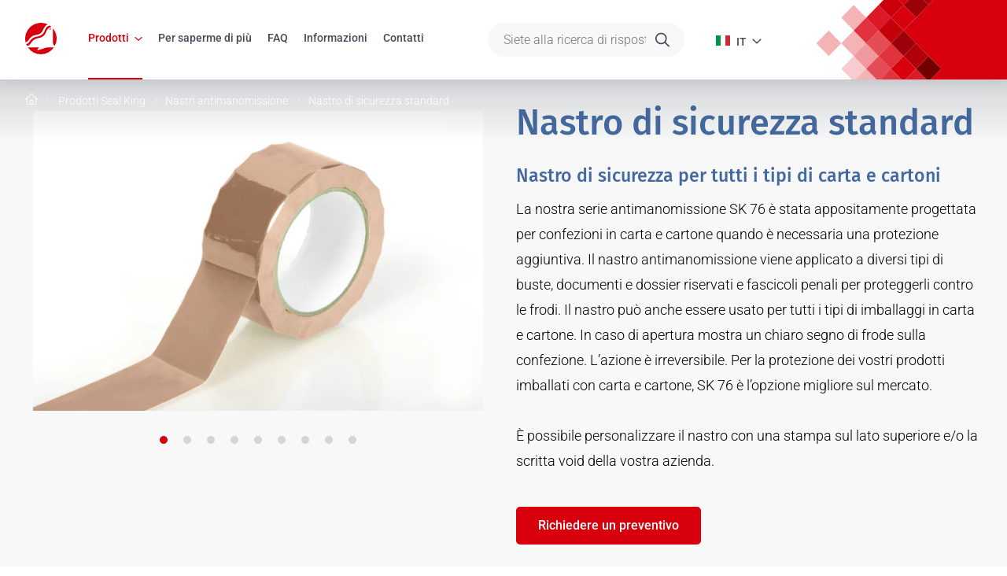

--- FILE ---
content_type: text/html; charset=utf-8
request_url: https://www.sealkingeurope.com/it/prodotti/tamper-evident-tapes/nastro-antimanomissione-open-void/
body_size: 55254
content:
<!DOCTYPE html>

<html lang="it">

<head>
    <link rel="preconnect" href="https://fonts.bunny.net">
    <link href="https://www.googletagmanager.com" rel="preconnect" crossorigin>
    <link href="https://www.google-analytics.com" rel="preconnect" crossorigin>

        <script>dataLayer = [];
    </script>

    <meta charset="utf-8">
    <meta name="viewport" content="width=device-width, initial-scale=1, shrink-to-fit=no">
        <link rel="apple-touch-icon" sizes="180x180" href="https://www.sealkingeurope.com/images/favicons-seal-king/apple-touch-icon.png?v=2bQJXXlp0R">
    <link rel="icon" type="image/png" sizes="32x32" href="https://www.sealkingeurope.com/images/favicons-seal-king/favicon-32x32.png?v=2bQJXXlp0R">
    <link rel="icon" type="image/png" sizes="16x16" href="https://www.sealkingeurope.com/images/favicons-seal-king/favicon-16x16.png?v=2bQJXXlp0R">
    <link rel="manifest" href="https://www.sealkingeurope.com/images/favicons-seal-king/site.webmanifest?v=2bQJXXlp0R">
    <link rel="mask-icon" href="https://www.sealkingeurope.com/images/favicons-seal-king/safari-pinned-tab.svg?v=2bQJXXlp0R" color="#d9000d">
    <link rel="shortcut icon" href="https://www.sealkingeurope.com/images/favicons-seal-king/favicon.ico?v=2bQJXXlp0R">
    <meta name="msapplication-TileColor" content="#ffffff">
    <meta name="msapplication-config" content="https://www.sealkingeurope.com/images/favicons-seal-king/browserconfig.xml?v=2bQJXXlp0R">
    <meta name="theme-color" content="#ffffff">
<title>Nastro… | Seal King Europe | Etichette e nastri di sicurezza</title>
<script>dataLayer = [];
(function(w,d,s,l,i){w[l]=w[l]||[];w[l].push({'gtm.start':
new Date().getTime(),event:'gtm.js'});var f=d.getElementsByTagName(s)[0],
j=d.createElement(s),dl=l!='dataLayer'?'&l='+l:'';j.async=true;j.src=
'https://www.googletagmanager.com/gtm.js?id='+i+dl;f.parentNode.insertBefore(j,f);
})(window,document,'script','dataLayer','GTM-K7TLVTP');
</script><meta name="description" content="Questo nastro antimanomissione OPEN VOID può essere applicato a tutti gli imballaggi di carta e di cartone. Senza il messaggio sulla parte superiore,…">
<meta name="referrer" content="no-referrer-when-downgrade">
<meta name="robots" content="all">
<meta content="it" property="og:locale">
<meta content="ro" property="og:locale:alternate">
<meta content="pl" property="og:locale:alternate">
<meta content="cs" property="og:locale:alternate">
<meta content="pt_BR" property="og:locale:alternate">
<meta content="es" property="og:locale:alternate">
<meta content="de" property="og:locale:alternate">
<meta content="fr" property="og:locale:alternate">
<meta content="en" property="og:locale:alternate">
<meta content="Seal King Europe | Etichette e nastri di sicurezza" property="og:site_name">
<meta content="website" property="og:type">
<meta content="https://www.sealkingeurope.com/it/prodotti/tamper-evident-tapes/nastro-antimanomissione-open-void/" property="og:url">
<meta content="Nastro antimanomissione open void | Seal King Europe" property="og:title">
<meta content="Questo nastro antimanomissione OPEN VOID può essere applicato a tutti gli imballaggi di carta e di cartone. Senza il messaggio sulla parte superiore,…" property="og:description">
<meta content="https://static.multifoil.com/sealkingeurope/products/Tapes/SK-76-zonder-topprint/_1200x630_crop_center-center_82_none/SK76-Tamper-evident-tape-brown-full-roll.jpg?v=1719961872" property="og:image">
<meta content="1200" property="og:image:width">
<meta content="630" property="og:image:height">
<meta content="Nastro di sicurezza standard" property="og:image:alt">
<meta name="twitter:card" content="summary_large_image">
<meta name="twitter:creator" content="@">
<meta name="twitter:title" content="Nastro antimanomissione open void | Seal King Europe">
<meta name="twitter:description" content="Questo nastro antimanomissione OPEN VOID può essere applicato a tutti gli imballaggi di carta e di cartone. Senza il messaggio sulla parte superiore,…">
<meta name="twitter:image" content="https://static.multifoil.com/sealkingeurope/products/Tapes/SK-76-zonder-topprint/_800x418_crop_center-center_82_none/SK76-Tamper-evident-tape-brown-full-roll.jpg?v=1719961874">
<meta name="twitter:image:width" content="800">
<meta name="twitter:image:height" content="418">
<meta name="twitter:image:alt" content="Nastro di sicurezza standard">
<link href="https://www.sealkingeurope.com/it/prodotti/tamper-evident-tapes/nastro-antimanomissione-open-void/" rel="canonical">
<link href="https://www.sealkingeurope.com/it/" rel="home">
<link href="https://www.sealkingeurope.com/ro/produse/tamper-evident-tapes/banda-de-siguranta-cu-evidentierea-deschiderii-pentru-hartie-si-carton/" rel="alternate" hreflang="ro">
<link href="https://www.sealkingeurope.com/pl/produkty/tamper-evident-tapes/tatasma-ujawniajaca-ingerencje-typu-open-void-do-papieru-i-kartonu/" rel="alternate" hreflang="pl">
<link href="https://www.sealkingeurope.com/cs/produkty/tamper-evident-tapes/paska-open-void-s-indikaci-poruseni/" rel="alternate" hreflang="cs">
<link href="https://www.sealkingeurope.com/pt-br/produtos/tamper-evident-tapes/open-void-evidencia-violacao/" rel="alternate" hreflang="pt-br">
<link href="https://www.sealkingeurope.com/es/productos/tamper-evident-tapes/cinta-anti-manipulacion-roja/" rel="alternate" hreflang="es">
<link href="https://www.sealkingeurope.com/it/prodotti/tamper-evident-tapes/nastro-antimanomissione-open-void/" rel="alternate" hreflang="it">
<link href="https://www.sealkingeurope.com/de/produkte/tamper-evident-tapes/manipulationssicheres-open-void-klebeband/" rel="alternate" hreflang="de">
<link href="https://www.sealkingeurope.com/fr/produits/rubans-de-securite-et-rouleaux-de-machine/ruban-open-void-inviolable/" rel="alternate" hreflang="fr">
<link href="https://www.sealkingeurope.com/products/tamper-evident-tapes/tamper-evident-open-void-tape/" rel="alternate" hreflang="en">
<link href="https://fonts.bunny.net/css?family=fira-sans:500,600|roboto:300,400,500&amp;amp;display=swap" rel="stylesheet">
<link href="https://www.sealkingeurope.com/css/sealking.css?v=1754553457" rel="stylesheet"></head>
<body><noscript><iframe src="https://www.googletagmanager.com/ns.html?id=GTM-K7TLVTP"
height="0" width="0" style="display:none;visibility:hidden"></iframe></noscript>

            <div id="wrapper">
        <header id="header">
    <div class="container">
        <div class="header-main">
            <a class="nav-opener" href="#"><span></span></a>

            <div class="logo">
                <a href="https://www.sealkingeurope.com/it/">
                                            <svg id="Seal-King-icon" class="d-xl-none" width="64" height="64" role="img" xmlns="http://www.w3.org/2000/svg" viewBox="0 0 64 64"><path d="M56.455 11.36c-.114 1.579-.342 5.741-.211 11.365.3 12.687-1.459 22.241 4.152 24.029a32 32 0 0 0-3.941-35.393" fill="currentColor"/><path d="M50.417 11.702c-.329.175-1.071.784-.9 1.552s.8.964 1.861.353c1.112-.64 1.636-1.118 1.319-1.712s-1.423-.631-2.283-.192" fill="currentColor"/><path d="M46.301 49.916a18.129 18.129 0 0 0-4.526.776c-2.294.687-6.258 2.058-9.375 3.091-4.108 1.35-10.514 3.392-6.607-.879.949-1.031 3.124-2.938 2.463-2.938l-22.726.02a32 32 0 0 0 52.993-.082l-12.222.008" fill="currentColor"/><path d="M6.619 35.424c5.248-7.654 8.315-8.748 13.127-10.281 5.4-1.718 12.043-1.081 15.744-8.959C38.009 10.8 40.863 5.049 45.8 3.121A32.012 32.012 0 0 0 .9 39.528c1.464-.091 3.733-1.208 5.724-4.1" fill="currentColor"/><path d="M50.019 5.556c-8.279 1.493-9.025 9.377-12.127 14.341-4.615 7.383-12.465 7.4-17.86 9.147-5.241 1.7-7.552 3.726-12.533 10.969a7.13 7.13 0 0 1-5.5 3.133 32.376 32.376 0 0 0 1.608 3.622 7.219 7.219 0 0 0 6.4-3.342c4.557-6.5 7.728-9.731 12.972-11.432 5.394-1.752 12.7-1.43 17.321-8.818 3.167-5.069 4.534-14 13.283-14.8a32.431 32.431 0 0 0-3.564-2.82" fill="currentColor"/></svg>
                        <svg class="d-none d-xl-block" role="img" xmlns="http://www.w3.org/2000/svg" viewBox="0 0 608.96 130.45"><g fill="#e52320" class="icon"><path d="M115.04 23.17c-.23 3.22-.69 11.7-.43 23.16.61 25.86-2.97 45.32 8.47 48.97 12.18-23.45 9.01-51.93-8.03-72.13m-12.32.69c-.67.36-2.18 1.6-1.83 3.16s1.64 1.96 3.79.72c2.27-1.3 3.33-2.28 2.69-3.49s-2.9-1.29-4.65-.39m-8.39 77.88c-3.13.13-6.23.67-9.22 1.58-4.67 1.4-12.75 4.19-19.1 6.3-8.37 2.75-21.42 6.91-13.46-1.79 1.93-2.1 6.37-5.99 5.01-5.99l-46.3.04c20.24 29.79 60.8 37.53 90.59 17.29a65.17 65.17 0 0 0 17.39-17.45l-24.9.02M13.49 72.21c10.7-15.6 16.94-17.83 26.75-20.95 11.01-3.5 24.53-2.2 32.08-18.26 5.13-10.96 10.95-22.69 21.02-26.62C60.82-9.14 21.88 4.64 6.36 37.15a65.318 65.318 0 0 0-4.54 43.42c2.98-.18 7.6-2.46 11.66-8.36"/><path d="M101.92 11.34c-16.87 3.04-18.39 19.11-24.71 29.23-9.4 15.04-25.4 15.08-36.39 18.64-10.69 3.46-15.4 7.59-25.54 22.35a14.495 14.495 0 0 1-11.21 6.39 66.56 66.56 0 0 0 3.28 7.38c5.26.23 10.23-2.37 13.05-6.81 9.28-13.25 15.75-19.83 26.43-23.3 10.99-3.57 25.88-2.91 35.3-17.97 6.45-10.35 9.23-28.55 27.06-30.17-2.28-2.08-4.71-4-7.26-5.75"/></g><g fill="#838c9a" class="text"><path d="M200.42 44.57a32.012 32.012 0 0 0-13.99-2.91c-6.73 0-12.2.99-12.2 6.1 0 8.98 26.03 7.52 26.03 26.8 0 17.53-17.66 20.17-32.38 20.17a70.797 70.797 0 0 1-19.64-3.27l4-12.92c3.36 2.18 10.09 3.63 15.63 3.63 5.26 0 13.55-.99 13.55-7.54 0-10.19-26.61-7.64-26.61-25.55 0-16.36 16.32-19.95 30.23-19.95 7.81 0 15.16.8 19.45 2.79l-4.09 12.65Zm14.35-14.37h45.31l-2.45 11.98h-27.89l-2.93 13.09h26.46l-2.63 12h-26.36l-3.11 14.36h33.13l-2.45 11.98h-50.72l13.63-63.42Z"/><path d="M283.38 30.2h24.71l10.37 63.42H300l-1.73-13.52h-24.63l-7.54 13.52h-20.43l37.72-63.42Zm10.51 13.08h-.17L280.26 68.1h16.37l-2.74-24.82Zm38.25-13.08h19.24l-10.54 50.9h28.6l-2.62 12.52h-47.86l13.18-63.42Zm60.94 0h19.14l-5.34 23.31h.19l22.8-23.31h21.9l-30.18 30.82 21.48 32.6h-19.56l-18.34-28.8h-.2l-6.1 28.8h-19.15l13.36-63.42Z"/><path class="cls-1" d="M455.49 30.2h19.14l-13.18 63.42H442.3l13.18-63.42Zm25.94 0h23.95l12.99 43.98h.19l8.89-43.98h19.45l-13.46 63.42h-24.53l-13.27-43.88h-.19l-8.81 43.88H467.9l13.53-63.42Zm123.9 14.92a42.491 42.491 0 0 0-18.35-3.46c-17 0-23.81 11.99-23.81 23.99 0 11.27 7.17 16.52 15.81 16.52 2.28-.02 4.55-.38 6.72-1.07l2.82-12.56h-10.09l2.45-11.99h26.64l-7.54 35.36a92.598 92.598 0 0 1-22.1 2.83c-20.43 0-33.34-10.27-33.34-27.74 0-21.1 13.81-37.87 43.27-37.87a81 81 0 0 1 21.16 3.06l-3.63 12.93Z"/></g><path d="M473.16 102.38h13.49l-.43 2.35h-10.86l-2 9.76h10.24l-.44 2.35h-10.27l-2.19 10.55h11.25l-.39 2.35h-14.04l5.64-27.36Zm35.8 16.93c-1.04 6.35-4.7 10.9-11.06 10.9-5.21 0-9.02-3.02-9.02-8.62.24-3.16.77-6.3 1.57-9.37l2.16-9.85h2.59l-2.79 13.32c-.43 1.9-.71 3.83-.83 5.77a5.845 5.845 0 0 0 5.25 6.38c.34.03.69.04 1.03 0 4.66 0 7.33-3.37 8.27-7.65l3.97-17.83h2.51l-3.65 16.93Zm10.26-16.93h6.19c4.35-.12 7.53 1.4 7.53 6.12 0 4.46-3.41 7.13-7.73 7.33v.08c2.28.4 2.56 1.84 2.94 3.34l2.59 10.5h-2.68l-2.39-10.15a3.21 3.21 0 0 0-3.6-2.77c-.05 0-.11.02-.16.02h-3.18l-2.73 12.9h-2.73l5.95-27.36Zm.04 12.11h2.86c3.64 0 8.12-1.26 8.12-5.64 0-3.11-2.17-4.12-4.94-4.12h-3.96l-2.09 9.76Zm31.52-12.59c6.74 0 10.37 4.51 10.37 11.18 0 8.67-5.46 17.14-14.55 17.14-6.74 0-10.35-4.51-10.35-11.18 0-8.66 5.45-17.14 14.54-17.14m-4.11 25.96c7.33 0 11.76-7.81 11.76-14.54 0-5.1-2.52-9.07-7.73-9.07-7.33 0-11.75 7.81-11.75 14.55 0 5.09 2.51 9.06 7.72 9.06m22.56-25.48h4.66c5.1 0 9.21 1.1 9.21 6.85s-5.29 8.67-10.62 8.67h-3.84l-2.59 11.84h-2.7l5.88-27.36Zm-.09 13.17h3.06c4.16 0 8.19-1.65 8.19-6.32 0-3.75-2.9-4.5-6.08-4.5h-2.86l-2.32 10.82Zm19.45-13.17h13.49l-.43 2.35h-10.85l-2 9.76h10.23l-.44 2.35h-10.27l-2.2 10.55h11.25l-.39 2.35h-14.04l5.64-27.36Z" fill="#5f6e83" class="text"/></svg>
                                    </a>
            </div>
                                    <div class="header-mobile-drop navbar-expand-lg">
                                                                                                                        <form class="header-form-search" action="https://www.sealkingeurope.com/it/ricerca/">
                        <input name="s" class="form-control" type="search" placeholder="Siete alla ricerca di risposte?"
                               aria-label="Siete alla ricerca di risposte?"
                               value="">
                        <button class="submit" type="submit"><svg aria-hidden="true" focusable="false" class="svg-inline--fa" role="img" xmlns="http://www.w3.org/2000/svg" viewBox="0 0 512 512"><path fill="currentColor" d="M504.1 471l-134-134C399.1 301.5 415.1 256.8 415.1 208c0-114.9-93.13-208-208-208S-.0002 93.13-.0002 208S93.12 416 207.1 416c48.79 0 93.55-16.91 129-45.04l134 134C475.7 509.7 481.9 512 488 512s12.28-2.344 16.97-7.031C514.3 495.6 514.3 480.4 504.1 471zM48 208c0-88.22 71.78-160 160-160s160 71.78 160 160s-71.78 160-160 160S48 296.2 48 208z"/></svg></button>
                    </form>
                                <ul class="navbar-nav">
                                                                <li class="nav-item active">
                                                            <a class="nav-link dropdown-toggle"
                                   href=""
                                                                                                                       data-bs-toggle="dropdown"
                                            data-bs-auto-close="outside"
                                                                        >Prodotti</a>
                                                                    <div class="dropdown-menu">
                                        <div class="container">
                                            <div class="sub-menu-wrap mt-lg-n4" id="sub-menu-accordion">
                                                                                                    <div class="sub-menu-col mt-lg-4">
                                                                                                                                                                                    <button class="opener-sub-menu collapsed"
                                                                        data-bs-toggle="collapse"
                                                                        data-bs-target="#collapse-sub-menu-28933"
                                                                        aria-expanded="true"
                                                                        aria-controls="collapse-sub-menu-28922"
                                                                >
                                                                    Nastro di sicurezza
                                                                </button>
                                                                                                                    
                                                                                                                                                                                    <div class="row collapse d-lg-flex"
                                                                     id="collapse-sub-menu-28933"
                                                                     data-bs-parent="#sub-menu-accordion"
                                                                >
                                                                                                                                            <div class="col-xl-6 ">
                                                                            <ul class="sub-menu">
                                                                                                                                                                                                                                                            <li><a  href="https://www.sealkingeurope.com/it/prodotti/tamper-evident-tapes/">Nastri di sicurezza standard</a></li>
                                                                                                                                                                                                                                                                                                                                                <li><a  href="https://www.sealkingeurope.com/it/nastro-di-sicurezza-personalizzato/">Nastri antimanomissione personalizzati</a></li>
                                                                                                                                                                                                                                                                                                                                                <li><a  href="https://www.sealkingeurope.com/it/bobine/">Bobine</a></li>
                                                                                                                                                                                                                                                </ul>
                                                                        </div>
                                                                                                                                            <div class="col-xl-6 unstyled">
                                                                            <ul class="sub-menu">
                                                                                                                                                                                                                                                            <li class="text-primary fw-medium">Oppure seleziona la tua superficie:</li>
                                                                                                                                                                                                                                                                                                                                                <li><a  href="https://www.sealkingeurope.com/it/prodotti/tamper-evident-tapes/cartone/">Cartone</a></li>
                                                                                                                                                                                                                                                                                                                                                <li><a  href="https://www.sealkingeurope.com/it/prodotti/tamper-evident-tapes/vetro/">Vetro</a></li>
                                                                                                                                                                                                                                                                                                                                                <li><a  href="https://www.sealkingeurope.com/it/prodotti/tamper-evident-tapes/superfici-ad-alta-energia/">Superfici ad alta energia</a></li>
                                                                                                                                                                                                                                                                                                                                                <li><a  href="https://www.sealkingeurope.com/it/prodotti/tamper-evident-tapes/metallo/">Metallo</a></li>
                                                                                                                                                                                                                                                                                                                                                <li><a  href="https://www.sealkingeurope.com/it/prodotti/tamper-evident-tapes/carta/">Carta</a></li>
                                                                                                                                                                                                                                                                                                                                                <li><a  href="https://www.sealkingeurope.com/it/prodotti/tamper-evident-tapes/pvc/">PVC</a></li>
                                                                                                                                                                                                                                                                                                                                                <li><a  href="https://www.sealkingeurope.com/it/prodotti/tamper-evident-tapes/film-estensibile/">Film estensibile</a></li>
                                                                                                                                                                                                                                                </ul>
                                                                        </div>
                                                                                                                                    </div>
                                                                                                                                                                        </div>
                                                                                                    <div class="sub-menu-col mt-lg-4">
                                                                                                                                                                                    <button class="opener-sub-menu collapsed"
                                                                        data-bs-toggle="collapse"
                                                                        data-bs-target="#collapse-sub-menu-28934"
                                                                        aria-expanded="true"
                                                                        aria-controls="collapse-sub-menu-28922"
                                                                >
                                                                    Etichette di sicurezza
                                                                </button>
                                                                                                                    
                                                                                                                                                                                    <div class="row collapse d-lg-flex"
                                                                     id="collapse-sub-menu-28934"
                                                                     data-bs-parent="#sub-menu-accordion"
                                                                >
                                                                                                                                            <div class="col-xl-6 ">
                                                                            <ul class="sub-menu">
                                                                                                                                                                                                                                                            <li><a  href="https://www.sealkingeurope.com/it/prodotti/cartone-etichette-di-sicurezza/">Tutte le etichette di sicurezza</a></li>
                                                                                                                                                                                                                                                </ul>
                                                                        </div>
                                                                                                                                            <div class="col-xl-6 unstyled">
                                                                            <ul class="sub-menu">
                                                                                                                                                                                                                                                            <li class="text-primary fw-medium">Oppure seleziona la tua superficie:</li>
                                                                                                                                                                                                                                                                                                                                                <li><a  href="https://www.sealkingeurope.com/it/prodotti/cartone-etichette-di-sicurezza/cartone/">Cartone</a></li>
                                                                                                                                                                                                                                                                                                                                                <li><a  href="https://www.sealkingeurope.com/it/prodotti/cartone-etichette-di-sicurezza/carta/">Carta</a></li>
                                                                                                                                                                                                                                                                                                                                                <li><a  href="https://www.sealkingeurope.com/it/prodotti/cartone-etichette-di-sicurezza/vetro/">Vetro</a></li>
                                                                                                                                                                                                                                                                                                                                                <li><a  href="https://www.sealkingeurope.com/it/prodotti/cartone-etichette-di-sicurezza/metallo/">Metallo</a></li>
                                                                                                                                                                                                                                                                                                                                                <li><a  href="https://www.sealkingeurope.com/it/prodotti/cartone-etichette-di-sicurezza/superfici-ad-alta-energia/">Superfici ad alta energia</a></li>
                                                                                                                                                                                                                                                                                                                                                <li><a  href="https://www.sealkingeurope.com/it/prodotti/cartone-etichette-di-sicurezza/pvc/">PVC</a></li>
                                                                                                                                                                                                                                                                                                                                                <li><a  href="https://www.sealkingeurope.com/it/prodotti/cartone-etichette-di-sicurezza/sacchetti-in-pe-con-trattamento-corona/">Sacchetti in PE con trattamento corona</a></li>
                                                                                                                                                                                                                                                                                                                                                <li><a  href="https://www.sealkingeurope.com/it/prodotti/cartone-etichette-di-sicurezza/carta-lucida/">Carta lucida</a></li>
                                                                                                                                                                                                                                                </ul>
                                                                        </div>
                                                                                                                                    </div>
                                                                                                                                                                        </div>
                                                                                                    <div class="sub-menu-col mt-lg-4">
                                                                                                                                                                                    <button class="opener-sub-menu collapsed"
                                                                        data-bs-toggle="collapse"
                                                                        data-bs-target="#collapse-sub-menu-28931"
                                                                        aria-expanded="true"
                                                                        aria-controls="collapse-sub-menu-28922"
                                                                >
                                                                    Per convertitori
                                                                </button>
                                                                                                                    
                                                                                                                                                                                    <ul class="sub-menu collapse"
                                                                    id="collapse-sub-menu-28931"
                                                                    data-bs-parent="#sub-menu-accordion"
                                                                >
                                                                                                                                            <li><a  href="https://www.sealkingeurope.com/it/rotoli-jumbo-o-quantità-minori/">Rotoli jumbo o quantità minori</a></li>
                                                                                                                                    </ul>
                                                                                                                                                                        </div>
                                                                                            </div>
                                        </div>
                                    </div>
                                                                                    </li>
                                            <li class="nav-item">
                                                            <a class="nav-link"
                                   href="https://www.sealkingeurope.com/it/per-saperme-di-più/"
                                                                                                           >Per saperme di più</a>
                                                                                    </li>
                                            <li class="nav-item">
                                                            <a class="nav-link"
                                   href="https://www.sealkingeurope.com/it/faq/"
                                                                                                           >FAQ</a>
                                                                                    </li>
                                            <li class="nav-item">
                                                            <a class="nav-link"
                                   href="https://www.sealkingeurope.com/it/informazioni/"
                                                                                                           >Informazioni</a>
                                                                                    </li>
                                            <li class="nav-item">
                                                            <a class="nav-link"
                                   href="https://www.sealkingeurope.com/it/contatti/"
                                                                                                           >Contatti</a>
                                                                                    </li>
                                    </ul>
            </div>
            <ul class="header-links-list">
                <li>
                    <div class="dropdown languare-popup">
                        <a class="dropdown-toggle" href="#" data-bs-toggle="dropdown"
                           aria-expanded="false"
                        >
                            <svg aria-hidden="true" role="img" focusable="false" xmlns="http://www.w3.org/2000/svg" id="flag-icons-it" viewBox="0 0 640 480">
  <g fill-rule="evenodd" stroke-width="1pt">
    <path fill="#fff" d="M0 0h640v480H0z"/>
    <path fill="#009246" d="M0 0h213.3v480H0z"/>
    <path fill="#ce2b37" d="M426.7 0H640v480H426.7z"/>
  </g>
</svg>

                            <span class="text text-uppercase">it</span>
                        </a>
                        <ul class="dropdown-menu">
                                                                                            <li>
                                                                                                                                                                    <a href="https://www.sealkingeurope.com/products/tamper-evident-tapes/tamper-evident-open-void-tape/" class="dropdown-item">
        <svg aria-hidden="true" role="img" focusable="false" xmlns="http://www.w3.org/2000/svg" width="18" height="13.5" viewBox="0 0 18 13.5"><path d="M0 0h18v13.5H0Z" fill="#012169"/><path d="m2.109 0 6.863 5.091L15.806 0H18v1.744l-6.75 5.034L18 11.784V13.5h-2.25L9 8.466 2.278 13.5H0v-1.687l6.722-5.007L0 1.8V0Z" fill="#fff"/><path d="M11.925 7.9 18 12.375V13.5l-7.622-5.6Zm-5.175.566.169.984-5.4 4.05H0ZM18 0v.084l-7 5.288.056-1.237L16.594 0ZM0 0l6.722 4.95H5.034L0 1.181Z" fill="#c8102e"/><path d="M6.778 0v13.5h4.5V0ZM0 4.5V9h18V4.5Z" fill="#fff"/><path d="M0 5.428v2.7h18v-2.7ZM7.678 0v13.5h2.7V0Z" fill="#c8102e"/></svg>
        <span class="text-uppercase">en</span>
        <span class="popup-text d-none d-lg-inline-block">English</span>
    </a>

                                                                                                            </li>
                                                                                            <li>
                                                                                                                                                                    <a href="https://www.sealkingeurope.com/fr/produits/rubans-de-securite-et-rouleaux-de-machine/ruban-open-void-inviolable/" class="dropdown-item">
        <svg aria-hidden="true" role="img" focusable="false" xmlns="http://www.w3.org/2000/svg" width="18" height="13.5" viewBox="0 0 18 13.5"><path d="M0 0h18v13.5H0Z" fill="#fff"/><path d="M0 0h6v13.5H0Z" fill="#00267f"/><path d="M12.001 0h6v13.5h-6Z" fill="#f31830"/></svg>
        <span class="text-uppercase">fr</span>
        <span class="popup-text d-none d-lg-inline-block">Français</span>
    </a>

                                                                                                            </li>
                                                                                            <li>
                                                                                                                                                                    <a href="https://www.sealkingeurope.com/de/produkte/tamper-evident-tapes/manipulationssicheres-open-void-klebeband/" class="dropdown-item">
        <svg aria-hidden="true" role="img" focusable="false" xmlns="http://www.w3.org/2000/svg" width="18" height="13.5" viewBox="0 0 18 13.5"><path d="M0 9h18v4.5H0Z" fill="#ffce00"/><path d="M0 0h18v4.5H0Z"/><path d="M0 4.5h18V9H0Z" fill="#d00"/></svg>
        <span class="text-uppercase">de</span>
        <span class="popup-text d-none d-lg-inline-block">Deutsch</span>
    </a>

                                                                                                            </li>
                                                                                            <li class="active">
                                                                                                                                                                    <a href="https://www.sealkingeurope.com/it/prodotti/tamper-evident-tapes/nastro-antimanomissione-open-void/" class="dropdown-item">
        <svg aria-hidden="true" role="img" focusable="false" xmlns="http://www.w3.org/2000/svg" id="flag-icons-it" viewBox="0 0 640 480">
  <g fill-rule="evenodd" stroke-width="1pt">
    <path fill="#fff" d="M0 0h640v480H0z"/>
    <path fill="#009246" d="M0 0h213.3v480H0z"/>
    <path fill="#ce2b37" d="M426.7 0H640v480H426.7z"/>
  </g>
</svg>

        <span class="text-uppercase">it</span>
        <span class="popup-text d-none d-lg-inline-block">Italiano</span>
    </a>

                                                                                                            </li>
                                                                                            <li>
                                                                                                                                                                    <a href="https://www.sealkingeurope.com/es/productos/tamper-evident-tapes/cinta-anti-manipulacion-roja/" class="dropdown-item">
        <svg aria-hidden="true" role="img" focusable="false" xmlns="http://www.w3.org/2000/svg" id="flag-icons-es" viewBox="0 0 640 480">
  <path fill="#AA151B" d="M0 0h640v480H0z"/>
  <path fill="#F1BF00" d="M0 120h640v240H0z"/>
  <path fill="#ad1519" d="m127.3 213.3-.8-.1-1-1-.7-.4-.6-.8s-.7-1.1-.4-2c.3-.9.9-1.2 1.4-1.5a12 12 0 0 1 1.5-.5l1-.4 1.3-.3.5-.3c.2 0 .7 0 1-.2l1-.2 1.6.1h4.8c.4 0 1.2.3 1.4.4a35 35 0 0 0 2 .7c.5.1 1.6.3 2.2.6.5.3.9.7 1.1 1l.5 1v1.1l-.5.8-.6 1-.8.6s-.5.5-1 .4c-.4 0-4.8-.8-7.6-.8s-7.3.9-7.3.9"/>
  <path fill="none" stroke="#000" stroke-linejoin="round" stroke-width=".3" d="m127.3 213.3-.8-.1-1-1-.7-.4-.6-.8s-.7-1.1-.4-2c.3-.9.9-1.2 1.4-1.5a12 12 0 0 1 1.5-.5l1-.4 1.3-.3.5-.3c.2 0 .7 0 1-.2l1-.2 1.6.1h4.8c.4 0 1.2.3 1.4.4a35 35 0 0 0 2 .7c.5.1 1.6.3 2.2.6.5.3.9.7 1.1 1l.5 1v1.1l-.5.8-.6 1-.8.6s-.5.5-1 .4c-.4 0-4.8-.8-7.6-.8s-7.3.9-7.3.9z"/>
  <path fill="#c8b100" d="M133.3 207c0-1.3.6-2.3 1.3-2.3.8 0 1.4 1 1.4 2.4 0 1.3-.6 2.4-1.4 2.4s-1.3-1.1-1.3-2.5"/>
  <path fill="none" stroke="#000" stroke-width=".3" d="M133.3 207c0-1.3.6-2.3 1.3-2.3.8 0 1.4 1 1.4 2.4 0 1.3-.6 2.4-1.4 2.4s-1.3-1.1-1.3-2.5z"/>
  <path fill="#c8b100" d="M134 207c0-1.2.3-2.1.7-2.1.3 0 .6 1 .6 2.1 0 1.3-.3 2.2-.6 2.2-.4 0-.6-1-.6-2.2"/>
  <path fill="none" stroke="#000" stroke-width=".3" d="M134 207c0-1.2.3-2.1.7-2.1.3 0 .6 1 .6 2.1 0 1.3-.3 2.2-.6 2.2-.4 0-.6-1-.6-2.2z"/>
  <path fill="#c8b100" d="M133.8 204.5c0-.4.4-.8.8-.8s1 .4 1 .8c0 .5-.5.9-1 .9s-.8-.4-.8-.9"/>
  <path fill="#c8b100" d="M135.3 204.2v.6h-1.4v-.6h.5V203h-.7v-.6h.7v-.5h.5v.5h.6v.6h-.6v1.2h.4"/>
  <path fill="none" stroke="#000" stroke-width=".3" d="M135.3 204.2v.6h-1.4v-.6h.5V203h-.7v-.6h.7v-.5h.5v.5h.6v.6h-.6v1.2h.4"/>
  <path fill="#c8b100" d="M135.9 204.2v.6h-2.5v-.6h1V203h-.7v-.6h.7v-.5h.5v.5h.6v.6h-.6v1.2h1"/>
  <path fill="none" stroke="#000" stroke-width=".3" d="M135.9 204.2v.6h-2.5v-.6h1V203h-.7v-.6h.7v-.5h.5v.5h.6v.6h-.6v1.2h1"/>
  <path fill="none" stroke="#000" stroke-width=".3" d="M134.9 203.7c.4.1.6.4.6.8 0 .5-.4.9-.8.9s-1-.4-1-.9c0-.4.3-.7.7-.8"/>
  <path fill="#c8b100" d="M134.7 213.2H130v-1.1l-.3-1.2-.2-1.5c-1.3-1.7-2.5-2.8-2.9-2.5.1-.3.2-.6.5-.7 1.1-.7 3.5 1 5.2 3.6l.5.7h3.8l.4-.7c1.8-2.7 4.1-4.3 5.2-3.6.3.1.4.4.5.7-.4-.3-1.6.8-2.9 2.5l-.2 1.5-.2 1.2-.1 1.1h-4.7"/>
  <path fill="none" stroke="#000" stroke-width=".3" d="M134.7 213.2H130v-1.1l-.3-1.2-.2-1.5c-1.3-1.7-2.5-2.8-2.9-2.5.1-.3.2-.6.5-.7 1.1-.7 3.5 1 5.2 3.6l.5.7h3.8l.4-.7c1.8-2.7 4.1-4.3 5.2-3.6.3.1.4.4.5.7-.4-.3-1.6.8-2.9 2.5l-.2 1.5-.2 1.2-.1 1.1h-4.7z"/>
  <path fill="none" stroke="#000" stroke-width=".3" d="M126.8 206.8c1-.5 3 1.1 4.6 3.6m11-3.6c-.8-.5-2.8 1.1-4.5 3.6"/>
  <path fill="#c8b100" d="m127.8 215.3-.5-1a27.3 27.3 0 0 1 14.7 0l-.5.8a5.7 5.7 0 0 0-.3.8 22.9 22.9 0 0 0-6.6-.8c-2.6 0-5.2.3-6.5.8l-.3-.6"/>
  <path fill="none" stroke="#000" stroke-width=".3" d="m127.8 215.3-.5-1a27.3 27.3 0 0 1 14.7 0l-.5.8a5.7 5.7 0 0 0-.3.8 22.9 22.9 0 0 0-6.6-.8c-2.6 0-5.2.3-6.5.8l-.3-.6"/>
  <path fill="#c8b100" d="M134.6 217.7c2.4 0 5-.4 5.9-.6.6-.2 1-.5 1-.8 0-.2-.2-.3-.4-.4-1.4-.5-4-.8-6.5-.8s-5 .3-6.4.8c-.2 0-.3.2-.4.3 0 .4.3.7 1 .9 1 .2 3.5.6 5.8.6"/>
  <path fill="none" stroke="#000" stroke-width=".3" d="M134.6 217.7c2.4 0 5-.4 5.9-.6.6-.2 1-.5 1-.8 0-.2-.2-.3-.4-.4-1.4-.5-4-.8-6.5-.8s-5 .3-6.4.8c-.2 0-.3.2-.4.3 0 .4.3.7 1 .9 1 .2 3.5.6 5.8.6z"/>
  <path fill="#c8b100" d="m142.1 213.2-.5-.5s-.6.3-1.3.2c-.6 0-.9-1-.9-1s-.7.7-1.3.7c-.7 0-1-.6-1-.6s-.7.5-1.3.4c-.6 0-1.2-.8-1.2-.8s-.6.8-1.2.8c-.6.1-1-.5-1-.5s-.4.6-1.1.7-1.4-.6-1.4-.6-.5.7-1 1c-.5 0-1.2-.4-1.2-.4l-.2.5-.3.1.2.5a27 27 0 0 1 7.2-.9c3 0 5.5.4 7.4 1l.2-.6"/>
  <path fill="none" stroke="#000" stroke-width=".3" d="m142.1 213.2-.5-.5s-.6.3-1.3.2c-.6 0-.9-1-.9-1s-.7.7-1.3.7c-.7 0-1-.6-1-.6s-.7.5-1.3.4c-.6 0-1.2-.8-1.2-.8s-.6.8-1.2.8c-.6.1-1-.5-1-.5s-.4.6-1.1.7-1.4-.6-1.4-.6-.5.7-1 1c-.5 0-1.2-.4-1.2-.4l-.2.5-.3.1.2.5a27 27 0 0 1 7.2-.9c3 0 5.5.4 7.4 1l.2-.6z"/>
  <path fill="#c8b100" d="M134.7 210.7h.2a1 1 0 0 0 0 .4c0 .6.4 1 1 1a1 1 0 0 0 1-.7l.2-.3v.4c.1.5.6.8 1.1.8.6 0 1-.4 1-1v-.1l.4-.4.2.5a.9.9 0 0 0-.1.4 1 1 0 0 0 1 1c.4 0 .7-.2.9-.5l.2-.2v.3c0 .3.1.6.4.7 0 0 .4 0 1-.4l.7-.7v.4s-.5.8-1 1c-.2.2-.5.4-.8.3-.3 0-.6-.3-.7-.6-.2.2-.4.2-.7.2-.6 0-1.2-.3-1.4-.8-.3.3-.7.5-1.1.5a1.6 1.6 0 0 1-1.2-.6 1.6 1.6 0 0 1-1 .4 1.6 1.6 0 0 1-1.3-.6 1.6 1.6 0 0 1-2.4.2 1.6 1.6 0 0 1-1.2.6 1.5 1.5 0 0 1-1.1-.5c-.2.5-.8.8-1.4.8-.2 0-.5 0-.7-.2-.1.3-.4.6-.7.6-.3 0-.6 0-.9-.2l-1-1 .1-.5.8.7c.5.4.9.4.9.4.3 0 .4-.4.4-.7v-.3l.2.2c.2.3.5.5.9.5a1 1 0 0 0 1-1 .9.9 0 0 0 0-.4v-.5l.4.4a.7.7 0 0 0 0 .1c0 .6.5 1 1 1 .6 0 1-.3 1.1-.9v-.3l.2.3c.2.4.6.7 1 .7.7 0 1.1-.4 1.1-1a1 1 0 0 0 0-.3h.3"/>
  <path fill="none" stroke="#000" stroke-width=".3" d="M134.7 210.7h.2a1 1 0 0 0 0 .4c0 .6.4 1 1 1a1 1 0 0 0 1-.7l.2-.3v.4c.1.5.6.8 1.1.8.6 0 1-.4 1-1v-.1l.4-.4.2.5a.9.9 0 0 0-.1.4 1 1 0 0 0 1 1c.4 0 .7-.2.9-.5l.2-.2v.3c0 .3.1.6.4.7 0 0 .4 0 1-.4l.7-.7v.4s-.5.8-1 1c-.2.2-.5.4-.8.3-.3 0-.6-.3-.7-.6-.2.2-.4.2-.7.2-.6 0-1.2-.3-1.4-.8-.3.3-.7.5-1.1.5a1.6 1.6 0 0 1-1.2-.6 1.6 1.6 0 0 1-1 .4 1.6 1.6 0 0 1-1.3-.6 1.6 1.6 0 0 1-2.4.2 1.6 1.6 0 0 1-1.2.6 1.5 1.5 0 0 1-1.1-.5c-.2.5-.8.8-1.4.8-.2 0-.5 0-.7-.2-.1.3-.4.6-.7.6-.3 0-.6 0-.9-.2l-1-1 .1-.5.8.7c.5.4.9.4.9.4.3 0 .4-.4.4-.7v-.3l.2.2c.2.3.5.5.9.5a1 1 0 0 0 1-1 .9.9 0 0 0 0-.4v-.5l.4.4a.7.7 0 0 0 0 .1c0 .6.5 1 1 1 .6 0 1-.3 1.1-.9v-.3l.2.3c.2.4.6.7 1 .7.7 0 1.1-.4 1.1-1a1 1 0 0 0 0-.3h.3z"/>
  <path fill="#c8b100" d="M134.6 213.3c-2.9 0-5.5.4-7.3 1l-.3-.2.1-.3a27 27 0 0 1 7.5-1c3 0 5.7.4 7.6 1 0 0 .2.2.1.3l-.3.2a27.3 27.3 0 0 0-7.4-1"/>
  <path fill="none" stroke="#000" stroke-linejoin="round" stroke-width=".3" d="M134.6 213.3c-2.9 0-5.5.4-7.3 1l-.3-.2.1-.3a27 27 0 0 1 7.5-1c3 0 5.7.4 7.6 1 0 0 .2.2.1.3l-.3.2a27.3 27.3 0 0 0-7.4-1z"/>
  <path fill="#fff" d="M131.8 214.4c0-.3.2-.4.5-.4a.4.4 0 0 1 .4.4c0 .2-.2.4-.4.4a.4.4 0 0 1-.5-.4"/>
  <path fill="none" stroke="#000" stroke-width=".3" d="M131.8 214.4c0-.3.2-.4.5-.4a.4.4 0 0 1 .4.4c0 .2-.2.4-.4.4a.4.4 0 0 1-.5-.4z"/>
  <path fill="#ad1519" d="M134.7 214.5h-1c-.1 0-.3 0-.3-.3l.3-.3h2a.3.3 0 0 1 .2.3.3.3 0 0 1-.3.3h-1"/>
  <path fill="none" stroke="#000" stroke-width=".3" d="M134.7 214.5h-1c-.1 0-.3 0-.3-.3l.3-.3h2a.3.3 0 0 1 .2.3.3.3 0 0 1-.3.3h-1"/>
  <path fill="#058e6e" d="M130 214.9h-.7c-.1 0-.3 0-.3-.2a.3.3 0 0 1 .2-.3l.7-.1.7-.1c.2 0 .3 0 .4.2a.3.3 0 0 1-.3.4h-.7"/>
  <path fill="none" stroke="#000" stroke-width=".3" d="M130 214.9h-.7c-.1 0-.3 0-.3-.2a.3.3 0 0 1 .2-.3l.7-.1.7-.1c.2 0 .3 0 .4.2a.3.3 0 0 1-.3.4h-.7"/>
  <path fill="#ad1519" d="m127.3 215.3.3-.4h.7l-.4.6-.6-.2"/>
  <path fill="none" stroke="#000" stroke-width=".3" d="m127.3 215.3.3-.4h.7l-.4.6-.6-.2"/>
  <path fill="#fff" d="M136.6 214.4c0-.3.2-.4.4-.4a.4.4 0 0 1 .5.4.4.4 0 0 1-.5.4.4.4 0 0 1-.4-.4"/>
  <path fill="none" stroke="#000" stroke-width=".3" d="M136.6 214.4c0-.3.2-.4.4-.4a.4.4 0 0 1 .5.4.4.4 0 0 1-.5.4.4.4 0 0 1-.4-.4z"/>
  <path fill="#058e6e" d="M139.3 214.9h.6a.3.3 0 0 0 .4-.2.3.3 0 0 0-.3-.3l-.6-.1-.7-.1c-.2 0-.3 0-.4.2 0 .2.1.3.3.4h.7"/>
  <path fill="none" stroke="#000" stroke-width=".3" d="M139.3 214.9h.6a.3.3 0 0 0 .4-.2.3.3 0 0 0-.3-.3l-.6-.1-.7-.1c-.2 0-.3 0-.4.2 0 .2.1.3.3.4h.7"/>
  <path fill="#ad1519" d="m142 215.4-.3-.5h-.7l.3.6.6-.1"/>
  <path fill="none" stroke="#000" stroke-width=".3" d="m142 215.4-.3-.5h-.7l.3.6.6-.1"/>
  <path fill="#ad1519" d="M134.6 217.1a25 25 0 0 1-6-.6 25.5 25.5 0 0 1 12.1 0c-1.6.4-3.7.6-6 .6"/>
  <path fill="none" stroke="#000" stroke-linejoin="round" stroke-width=".3" d="M134.6 217.1a25 25 0 0 1-6-.6 25.5 25.5 0 0 1 12.1 0c-1.6.4-3.7.6-6 .6z"/>
  <path fill="#c8b100" d="m142 212-.1-.3c-.2 0-.3 0-.4.2 0 .2 0 .4.2.4 0 0 .2 0 .3-.3"/>
  <path fill="none" stroke="#000" stroke-width=".3" d="m142 212-.1-.3c-.2 0-.3 0-.4.2 0 .2 0 .4.2.4 0 0 .2 0 .3-.3z"/>
  <path fill="#c8b100" d="M137.3 211.2c0-.2 0-.4-.2-.4 0 0-.2.1-.2.3 0 .2 0 .4.2.4l.3-.3"/>
  <path fill="none" stroke="#000" stroke-width=".3" d="M137.3 211.2c0-.2 0-.4-.2-.4 0 0-.2.1-.2.3 0 .2 0 .4.2.4l.3-.3z"/>
  <path fill="#c8b100" d="m132 211.2.1-.4c.2 0 .3.1.3.3 0 .2 0 .4-.2.4l-.2-.3"/>
  <path fill="none" stroke="#000" stroke-width=".3" d="m132 211.2.1-.4c.2 0 .3.1.3.3 0 .2 0 .4-.2.4l-.2-.3z"/>
  <path fill="#c8b100" d="m127.3 212 .1-.3c.2 0 .3 0 .4.2 0 .2 0 .4-.2.4 0 0-.2 0-.3-.3"/>
  <path fill="none" stroke="#000" stroke-width=".3" d="m127.3 212 .1-.3c.2 0 .3 0 .4.2 0 .2 0 .4-.2.4 0 0-.2 0-.3-.3z"/>
  <path fill="#c8b100" d="m134.6 208.5-.8.5.6 1.3.2.1.2-.1.7-1.3-.9-.5"/>
  <path fill="none" stroke="#000" stroke-width=".3" d="m134.6 208.5-.8.5.6 1.3.2.1.2-.1.7-1.3-.9-.5"/>
  <path fill="#c8b100" d="m132.8 210.5.4.5 1.3-.4.1-.2-.1-.2-1.3-.3-.4.6"/>
  <path fill="none" stroke="#000" stroke-width=".3" d="m132.8 210.5.4.5 1.3-.4.1-.2-.1-.2-1.3-.3-.4.6"/>
  <path fill="#c8b100" d="m136.4 210.5-.3.5-1.3-.4-.2-.2.2-.2 1.3-.3.3.6"/>
  <path fill="none" stroke="#000" stroke-width=".3" d="m136.4 210.5-.3.5-1.3-.4-.2-.2.2-.2 1.3-.3.3.6"/>
  <path fill="#c8b100" d="m129.3 209-.7.7.9 1 .2.1.1-.1.3-1.3-.8-.3"/>
  <path fill="none" stroke="#000" stroke-width=".3" d="m129.3 209-.7.7.9 1 .2.1.1-.1.3-1.3-.8-.3"/>
  <path fill="#c8b100" d="m128 211.2.4.5 1.2-.6v-.2l-.1-.2-1.3-.1-.3.6"/>
  <path fill="none" stroke="#000" stroke-width=".3" d="m128 211.2.4.5 1.2-.6v-.2l-.1-.2-1.3-.1-.3.6"/>
  <path fill="#c8b100" d="m131.5 210.5-.3.6H130l-.2-.2.1-.3 1.2-.6.5.5"/>
  <path fill="none" stroke="#000" stroke-width=".3" d="m131.5 210.5-.3.6H130l-.2-.2.1-.3 1.2-.6.5.5"/>
  <path fill="#c8b100" d="M126.6 211.4v.6l-1.4.2-.2-.1v-.2l1-.9.6.4"/>
  <path fill="none" stroke="#000" stroke-width=".3" d="M126.6 211.4v.6l-1.4.2-.2-.1v-.2l1-.9.6.4"/>
  <path fill="#c8b100" d="M129.2 210.9c0-.3.2-.5.5-.5s.5.2.5.5a.5.5 0 0 1-.5.4.5.5 0 0 1-.5-.4"/>
  <path fill="none" stroke="#000" stroke-width=".3" d="M129.2 210.9c0-.3.2-.5.5-.5s.5.2.5.5a.5.5 0 0 1-.5.4.5.5 0 0 1-.5-.4z"/>
  <path fill="#c8b100" d="m140 209 .7.7-.9 1-.2.1-.1-.1-.3-1.3.8-.3"/>
  <path fill="none" stroke="#000" stroke-width=".3" d="m140 209 .7.7-.9 1-.2.1-.1-.1-.3-1.3.8-.3"/>
  <path fill="#c8b100" d="m141.4 211.2-.5.5-1.2-.6v-.2l.1-.2 1.3-.1.3.6"/>
  <path fill="none" stroke="#000" stroke-width=".3" d="m141.4 211.2-.5.5-1.2-.6v-.2l.1-.2 1.3-.1.3.6"/>
  <path fill="#c8b100" d="m137.8 210.5.3.6h1.3l.2-.2-.1-.3-1.2-.6-.5.5"/>
  <path fill="none" stroke="#000" stroke-width=".3" d="m137.8 210.5.3.6h1.3l.2-.2-.1-.3-1.2-.6-.5.5"/>
  <path fill="#c8b100" d="m142.5 211.4.1.6 1.3.2.2-.1v-.2l-1-.9-.6.4"/>
  <path fill="none" stroke="#000" stroke-width=".3" d="m142.5 211.4.1.6 1.3.2.2-.1v-.2l-1-.9-.6.4"/>
  <path fill="#c8b100" d="M134.2 210.4a.5.5 0 0 1 .4-.4c.3 0 .5.2.5.4a.5.5 0 0 1-.5.5.5.5 0 0 1-.4-.5"/>
  <path fill="none" stroke="#000" stroke-width=".3" d="M134.2 210.4a.5.5 0 0 1 .4-.4c.3 0 .5.2.5.4a.5.5 0 0 1-.5.5.5.5 0 0 1-.4-.5z"/>
  <path fill="#c8b100" d="M139.1 210.9c0-.3.3-.5.5-.5a.5.5 0 0 1 .5.5.5.5 0 0 1-.5.4.5.5 0 0 1-.5-.4"/>
  <path fill="none" stroke="#000" stroke-width=".3" d="M139.1 210.9c0-.3.3-.5.5-.5a.5.5 0 0 1 .5.5.5.5 0 0 1-.5.4.5.5 0 0 1-.5-.4z"/>
  <path fill="#c8b100" d="m124.8 212.2-.6-.7c-.2-.2-.7-.3-.7-.3 0-.1.3-.3.6-.3a.5.5 0 0 1 .4.2v-.2s.3 0 .4.3v1"/>
  <path fill="none" stroke="#000" stroke-width=".3" d="m124.8 212.2-.6-.7c-.2-.2-.7-.3-.7-.3 0-.1.3-.3.6-.3a.5.5 0 0 1 .4.2v-.2s.3 0 .4.3v1z"/>
  <path fill="#c8b100" d="M124.8 212c.1-.2.4-.2.5 0 .2.1.3.3.2.5l-.5-.1c-.2-.1-.3-.4-.2-.5"/>
  <path fill="none" stroke="#000" stroke-width=".3" d="M124.8 212c.1-.2.4-.2.5 0 .2.1.3.3.2.5l-.5-.1c-.2-.1-.3-.4-.2-.5z"/>
  <path fill="#c8b100" d="m144.3 212.2.6-.7c.2-.2.7-.3.7-.3 0-.1-.3-.3-.6-.3a.6.6 0 0 0-.4.2v-.2s-.3 0-.4.3v.7l.1.3"/>
  <path fill="none" stroke="#000" stroke-width=".3" d="m144.3 212.2.6-.7c.2-.2.7-.3.7-.3 0-.1-.3-.3-.6-.3a.6.6 0 0 0-.4.2v-.2s-.3 0-.4.3v.7l.1.3z"/>
  <path fill="#c8b100" d="M144.3 212c0-.2-.3-.2-.5 0-.2.1-.2.3-.1.5l.5-.1c.2-.1.2-.4.1-.5"/>
  <path fill="none" stroke="#000" stroke-width=".3" d="M144.3 212c0-.2-.3-.2-.5 0-.2.1-.2.3-.1.5l.5-.1c.2-.1.2-.4.1-.5z"/>
  <path fill="#c8b100" d="M124 223h21.4v-5.5H124v5.6z"/>
  <path fill="none" stroke="#000" stroke-width=".4" d="M124 223h21.4v-5.5H124v5.6z"/>
  <path fill="#c8b100" d="M126.2 226.8a1 1 0 0 1 .4 0h16.5a1.4 1.4 0 0 1-1-1.2c0-.6.5-1.1 1-1.3a1.7 1.7 0 0 1-.4 0h-16a1.4 1.4 0 0 1-.5 0c.6.2 1 .7 1 1.3a1.3 1.3 0 0 1-1 1.2"/>
  <path fill="none" stroke="#000" stroke-linejoin="round" stroke-width=".4" d="M126.2 226.8a1 1 0 0 1 .4 0h16.5a1.4 1.4 0 0 1-1-1.2c0-.6.5-1.1 1-1.3a1.7 1.7 0 0 1-.4 0h-16a1.4 1.4 0 0 1-.5 0c.6.2 1 .7 1 1.3a1.3 1.3 0 0 1-1 1.2z"/>
  <path fill="#c8b100" d="M126.6 226.8h16c.6 0 1 .3 1 .7 0 .4-.4.8-1 .8h-16c-.5 0-1-.4-1-.8s.5-.8 1-.8"/>
  <path fill="none" stroke="#000" stroke-width=".4" d="M126.6 226.8h16c.6 0 1 .3 1 .7 0 .4-.4.8-1 .8h-16c-.5 0-1-.4-1-.8s.5-.8 1-.8z"/>
  <path fill="#c8b100" d="M126.6 223h16c.6 0 1 .4 1 .7 0 .4-.4.6-1 .6h-16c-.5 0-1-.2-1-.6 0-.3.5-.6 1-.6"/>
  <path fill="none" stroke="#000" stroke-width=".4" d="M126.6 223h16c.6 0 1 .4 1 .7 0 .4-.4.6-1 .6h-16c-.5 0-1-.2-1-.6 0-.3.5-.6 1-.6z"/>
  <path fill="#005bbf" d="M149.6 317.4c-1.4 0-2.8-.3-3.7-.8a8.4 8.4 0 0 0-3.8-.8c-1.4 0-2.7.3-3.7.8a8.3 8.3 0 0 1-3.8.8c-1.5 0-2.8-.3-3.7-.8a8.4 8.4 0 0 0-3.7-.8 8 8 0 0 0-3.7.8 8.3 8.3 0 0 1-3.8.8v2.4c1.5 0 2.8-.4 3.8-.9a8.2 8.2 0 0 1 3.7-.8c1.4 0 2.7.3 3.7.8s2.2.9 3.7.9a8.4 8.4 0 0 0 3.8-.9c1-.5 2.3-.8 3.7-.8 1.5 0 2.8.3 3.8.8s2.2.9 3.7.9v-2.4"/>
  <path fill="none" stroke="#000" stroke-width=".4" d="M149.6 317.4c-1.4 0-2.8-.3-3.7-.8a8.4 8.4 0 0 0-3.8-.8c-1.4 0-2.7.3-3.7.8a8.3 8.3 0 0 1-3.8.8c-1.5 0-2.8-.3-3.7-.8a8.4 8.4 0 0 0-3.7-.8 8 8 0 0 0-3.7.8 8.3 8.3 0 0 1-3.8.8v2.4c1.5 0 2.8-.4 3.8-.9a8.2 8.2 0 0 1 3.7-.8c1.4 0 2.7.3 3.7.8s2.2.9 3.7.9a8.4 8.4 0 0 0 3.8-.9c1-.5 2.3-.8 3.7-.8 1.5 0 2.8.3 3.8.8s2.2.9 3.7.9v-2.4z"/>
  <path fill="#ccc" d="M149.6 319.8a8 8 0 0 1-3.7-.9 8.3 8.3 0 0 0-3.8-.8c-1.4 0-2.7.3-3.7.8s-2.3.9-3.8.9-2.8-.4-3.7-.9a8.4 8.4 0 0 0-3.7-.8 8.2 8.2 0 0 0-3.7.8c-1 .5-2.3.9-3.8.9v2.3c1.5 0 2.8-.4 3.8-.9a8.1 8.1 0 0 1 3.7-.7c1.4 0 2.7.2 3.7.7a8.3 8.3 0 0 0 7.5 0 8.5 8.5 0 0 1 7.5.1 8.1 8.1 0 0 0 3.7.8v-2.3"/>
  <path fill="none" stroke="#000" stroke-width=".4" d="M149.6 319.8a8 8 0 0 1-3.7-.9 8.3 8.3 0 0 0-3.8-.8c-1.4 0-2.7.3-3.7.8s-2.3.9-3.8.9-2.8-.4-3.7-.9a8.4 8.4 0 0 0-3.7-.8 8.2 8.2 0 0 0-3.7.8c-1 .5-2.3.9-3.8.9v2.3c1.5 0 2.8-.4 3.8-.9a8.1 8.1 0 0 1 3.7-.7c1.4 0 2.7.2 3.7.7a8.3 8.3 0 0 0 7.5 0 8.5 8.5 0 0 1 7.5.1 8.1 8.1 0 0 0 3.7.8v-2.3"/>
  <path fill="#005bbf" d="M149.6 322a7 7 0 0 1-3.7-.8 8.3 8.3 0 0 0-3.8-.7c-1.4 0-2.7.2-3.7.7-1 .6-2.3.9-3.8.9s-2.8-.4-3.7-.9a8.4 8.4 0 0 0-3.7-.8 8 8 0 0 0-3.7.8c-1 .5-2.3.9-3.8.9v2.3c1.5 0 2.8-.3 3.8-.9a10.2 10.2 0 0 1 7.4 0 7 7 0 0 0 3.7.9 8.4 8.4 0 0 0 3.8-.8c1-.5 2.3-.8 3.7-.8 1.5 0 2.8.3 3.8.8s2.2.8 3.7.8V322"/>
  <path fill="none" stroke="#000" stroke-width=".4" d="M149.6 322a7 7 0 0 1-3.7-.8 8.3 8.3 0 0 0-3.8-.7c-1.4 0-2.7.2-3.7.7-1 .6-2.3.9-3.8.9s-2.8-.4-3.7-.9a8.4 8.4 0 0 0-3.7-.8 8 8 0 0 0-3.7.8c-1 .5-2.3.9-3.8.9v2.3c1.5 0 2.8-.3 3.8-.9a10.2 10.2 0 0 1 7.4 0 7 7 0 0 0 3.7.9 8.4 8.4 0 0 0 3.8-.8c1-.5 2.3-.8 3.7-.8 1.5 0 2.8.3 3.8.8s2.2.8 3.7.8V322"/>
  <path fill="#ccc" d="M149.6 326.7a8 8 0 0 1-3.7-.8c-1-.5-2.3-.8-3.7-.8a8.4 8.4 0 0 0-3.8.8c-1 .5-2.3.8-3.8.8a7 7 0 0 1-3.7-.9 8.4 8.4 0 0 0-3.7-.7c-1.4 0-2.7.3-3.7.8s-2.3.8-3.8.8v-2.3a8.3 8.3 0 0 0 3.8-.9 10.2 10.2 0 0 1 7.4 0 8 8 0 0 0 3.7.9 8.4 8.4 0 0 0 3.8-.8c1-.5 2.3-.8 3.8-.8 1.4 0 2.7.3 3.7.8s2.3.8 3.7.8v2.3"/>
  <path fill="none" stroke="#000" stroke-width=".4" d="M149.6 326.7a8 8 0 0 1-3.7-.8c-1-.5-2.3-.8-3.7-.8a8.4 8.4 0 0 0-3.8.8c-1 .5-2.3.8-3.8.8a7 7 0 0 1-3.7-.9 8.4 8.4 0 0 0-3.7-.7c-1.4 0-2.7.3-3.7.8s-2.3.8-3.8.8v-2.3a8.3 8.3 0 0 0 3.8-.9 10.2 10.2 0 0 1 7.4 0 8 8 0 0 0 3.7.9 8.4 8.4 0 0 0 3.8-.8c1-.5 2.3-.8 3.8-.8 1.4 0 2.7.3 3.7.8s2.3.8 3.7.8v2.3"/>
  <path fill="#005bbf" d="M149.6 329a8.1 8.1 0 0 1-3.7-.8c-1-.5-2.3-.8-3.7-.8a8.4 8.4 0 0 0-3.8.8c-1 .5-2.3.8-3.8.8a7 7 0 0 1-3.7-.9 8.4 8.4 0 0 0-3.7-.7c-1.4 0-2.7.3-3.7.8s-2.3.8-3.8.8v-2.3a8.3 8.3 0 0 0 3.8-.8c1-.5 2.3-.8 3.7-.8 1.4 0 2.7.3 3.7.7a8.4 8.4 0 0 0 7.5 0c1-.4 2.3-.7 3.8-.7 1.4 0 2.7.3 3.7.8s2.2.8 3.7.8v2.3"/>
  <path fill="none" stroke="#000" stroke-width=".4" d="M149.6 329a8.1 8.1 0 0 1-3.7-.8c-1-.5-2.3-.8-3.7-.8a8.4 8.4 0 0 0-3.8.8c-1 .5-2.3.8-3.8.8a7 7 0 0 1-3.7-.9 8.4 8.4 0 0 0-3.7-.7c-1.4 0-2.7.3-3.7.8s-2.3.8-3.8.8v-2.3a8.3 8.3 0 0 0 3.8-.8c1-.5 2.3-.8 3.7-.8 1.4 0 2.7.3 3.7.7a8.4 8.4 0 0 0 7.5 0c1-.4 2.3-.7 3.8-.7 1.4 0 2.7.3 3.7.8s2.2.8 3.7.8v2.3z"/>
  <path fill="#c8b100" d="m126.2 308 .2.5c0 1.5-1.3 2.6-2.7 2.6h22a2.7 2.7 0 0 1-2.7-2.6v-.5a1.3 1.3 0 0 1-.3 0h-16a1.4 1.4 0 0 1-.5 0"/>
  <path fill="none" stroke="#000" stroke-linejoin="round" stroke-width=".4" d="m126.2 308 .2.5c0 1.5-1.3 2.6-2.7 2.6h22a2.7 2.7 0 0 1-2.7-2.6v-.5a1.3 1.3 0 0 1-.3 0h-16a1.4 1.4 0 0 1-.5 0z"/>
  <path fill="#c8b100" d="M126.6 306.5h16c.6 0 1 .3 1 .8 0 .4-.4.7-1 .7h-16c-.5 0-1-.3-1-.8 0-.4.5-.7 1-.7"/>
  <path fill="none" stroke="#000" stroke-width=".4" d="M126.6 306.5h16c.6 0 1 .3 1 .8 0 .4-.4.7-1 .7h-16c-.5 0-1-.3-1-.8 0-.4.5-.7 1-.7z"/>
  <path fill="#c8b100" d="M123.7 316.7h22V311h-22v5.6z"/>
  <path fill="none" stroke="#000" stroke-width=".4" d="M123.7 316.7h22V311h-22v5.6z"/>
  <path fill="#ad1519" d="M122 286.7c-2.2 1.2-3.7 2.5-3.4 3.2 0 .6.8 1 1.8 1.6 1.5 1.1 2.5 3 1.7 4a5.5 5.5 0 0 0-.1-8.8"/>
  <path fill="none" stroke="#000" stroke-width=".4" d="M122 286.7c-2.2 1.2-3.7 2.5-3.4 3.2 0 .6.8 1 1.8 1.6 1.5 1.1 2.5 3 1.7 4a5.5 5.5 0 0 0-.1-8.8z"/>
  <path fill="#ccc" d="M126.8 305.6h15.6V229h-15.6v76.5z"/>
  <path fill="none" stroke="#000" stroke-width=".4" d="M138 229.2v76.3m1.7-76.3v76.3m-12.9 0h15.6v-76.4h-15.6v76.5z"/>
  <path fill="#ad1519" d="M158.4 257.7a49.6 49.6 0 0 0-23.3-2c-9.4 1.6-16.5 5.3-15.9 8.4v.2l-3.5-8.2c-.6-3.3 7.2-7.5 17.6-9.2a43 43 0 0 1 9.2-.7c6.6 0 12.4.8 15.8 2.1v9.4"/>
  <path fill="none" stroke="#000" stroke-linejoin="round" stroke-width=".4" d="M158.4 257.7a49.6 49.6 0 0 0-23.3-2c-9.4 1.6-16.5 5.3-15.9 8.4v.2l-3.5-8.2c-.6-3.3 7.2-7.5 17.6-9.2a43 43 0 0 1 9.2-.7c6.6 0 12.4.8 15.8 2.1v9.4"/>
  <path fill="#ad1519" d="M126.8 267.3c-4.3-.3-7.3-1.4-7.6-3.2-.3-1.5 1.2-3 3.8-4.5 1.2.1 2.5.3 3.8.3v7.4"/>
  <path fill="none" stroke="#000" stroke-width=".4" d="M126.8 267.3c-4.3-.3-7.3-1.4-7.6-3.2-.3-1.5 1.2-3 3.8-4.5 1.2.1 2.5.3 3.8.3v7.4"/>
  <path fill="#ad1519" d="M142.5 261.5c2.7.4 4.7 1 5.7 1.9l.1.2c.5 1-1.9 3-5.9 5.4v-7.5"/>
  <path fill="none" stroke="#000" stroke-width=".4" d="M142.5 261.5c2.7.4 4.7 1 5.7 1.9l.1.2c.5 1-1.9 3-5.9 5.4v-7.5"/>
  <path fill="#ad1519" d="M117.1 282c-.4-1.2 3.8-3.6 9.8-5.8l7.8-3.2c8.3-3.7 14.4-7.9 13.6-9.4v-.2c.4.4 1 8 1 8 .8 1.3-4.8 5.5-12.4 9.1-2.5 1.2-7.6 3-10 4-4.4 1.4-8.7 4.3-8.3 5.3l-1.5-7.7"/>
  <path fill="none" stroke="#000" stroke-linejoin="round" stroke-width=".4" d="M117.1 282c-.4-1.2 3.8-3.6 9.8-5.8l7.8-3.2c8.3-3.7 14.4-7.9 13.6-9.4v-.2c.4.4 1 8 1 8 .8 1.3-4.8 5.5-12.4 9.1-2.5 1.2-7.6 3-10 4-4.4 1.4-8.7 4.3-8.3 5.3l-1.5-7.7z"/>
  <path fill="#c8b100" d="M125.8 254c1.9-.6 3.1-1.5 2.5-3-.4-1-1.4-1-2.8-.6l-2.6 1 2.3 5.8.8-.3.8-.3-1-2.5zm-1.2-2.7.7-.3c.5-.2 1.2.1 1.4.8.2.5.2 1-.5 1.5a4.4 4.4 0 0 1-.6.3l-1-2.3m7.3-2.5-.9.3h-.8l1.3 6.1 4.3-.8-.2-.4v-.4l-2.5.6-1.2-5.3m8.4 5.2c.8-2.2 1.7-4.3 2.7-6.4a5.3 5.3 0 0 1-1 0 54.8 54.8 0 0 1-1.8 4.6l-2.4-4.3-1 .1h-1a131.4 131.4 0 0 1 3.5 6h1m8.8-4.7.4-.9a3.4 3.4 0 0 0-1.7-.6c-1.7-.1-2.7.6-2.8 1.7-.2 2.1 3.2 2 3 3.4 0 .6-.7.9-1.4.8-.8 0-1.4-.5-1.4-1.2h-.3a7.3 7.3 0 0 1-.4 1.1 4 4 0 0 0 1.8.6c1.7.2 3-.5 3.2-1.7.2-2-3.3-2.1-3.1-3.4 0-.5.4-.8 1.3-.7.7 0 1 .4 1.2.9h.2"/>
  <path fill="#ad1519" d="M277.9 211.6s-.7.8-1.3.9c-.5 0-1.1-.5-1.1-.5s-.5.5-1 .6c-.6.1-1.4-.6-1.4-.6l-1 1c-.6 0-1.1-.3-1.1-.3s-.3.4-.7.6h-.4l-.6-.4-.7-.7-.5-.3-.4-1v-.5c-.1-.6.8-1.4 2.2-1.7a3.9 3.9 0 0 1 2 0c.5-.5 1.7-.8 3-.8s2.4.3 3 .7a5.5 5.5 0 0 1 2.9-.7c1.3 0 2.5.3 3 .8.5-.2 1.2-.2 2 0 1.4.3 2.3 1 2.2 1.7v.5l-.4 1-.6.3-.6.7-.6.3s-.3.2-.4 0c-.4-.1-.7-.5-.7-.5s-.6.4-1 .2c-.5-.2-1-1-1-1s-.9.8-1.4.7c-.6-.1-1-.6-1-.6s-.7.6-1.2.5c-.5-.1-1.2-.9-1.2-.9"/>
  <path fill="none" stroke="#000" stroke-width=".3" d="M277.9 211.6s-.7.8-1.3.9c-.5 0-1.1-.5-1.1-.5s-.5.5-1 .6c-.6.1-1.4-.6-1.4-.6l-1 1c-.6 0-1.1-.3-1.1-.3s-.3.4-.7.6h-.4l-.6-.4-.7-.7-.5-.3-.4-1v-.5c-.1-.6.8-1.4 2.2-1.7a3.9 3.9 0 0 1 2 0c.5-.5 1.7-.8 3-.8s2.4.3 3 .7a5.5 5.5 0 0 1 2.9-.7c1.3 0 2.5.3 3 .8.5-.2 1.2-.2 2 0 1.4.3 2.3 1 2.2 1.7v.5l-.4 1-.6.3-.6.7-.6.3s-.3.2-.4 0c-.4-.1-.7-.5-.7-.5s-.6.4-1 .2c-.5-.2-1-1-1-1s-.9.8-1.4.7c-.6-.1-1-.6-1-.6s-.7.6-1.2.5c-.5-.1-1.2-.9-1.2-.9z"/>
  <path fill="#c8b100" d="M276.5 207.6c0-1 .6-2 1.3-2 .8 0 1.3 1 1.3 2s-.5 1.8-1.3 1.8c-.7 0-1.3-.8-1.3-1.9"/>
  <path fill="none" stroke="#000" stroke-width=".3" d="M276.5 207.6c0-1 .6-2 1.3-2 .8 0 1.3 1 1.3 2s-.5 1.8-1.3 1.8c-.7 0-1.3-.8-1.3-1.9z"/>
  <path fill="#c8b100" d="M277.3 207.6c0-1 .2-1.8.5-1.8.4 0 .7.8.7 1.8s-.3 1.7-.6 1.7c-.4 0-.6-.8-.6-1.8"/>
  <path fill="none" stroke="#000" stroke-width=".3" d="M277.3 207.6c0-1 .2-1.8.5-1.8.4 0 .7.8.7 1.8s-.3 1.7-.6 1.7c-.4 0-.6-.8-.6-1.8z"/>
  <path fill="#c8b100" d="M271 215.3a4.5 4.5 0 0 0-.5-1 27.4 27.4 0 0 1 14.8 0l-.6.8a5.2 5.2 0 0 0-.3.8 22.9 22.9 0 0 0-6.6-.8c-2.6 0-5.2.3-6.6.8l-.2-.6"/>
  <path fill="none" stroke="#000" stroke-width=".3" d="M271 215.3a4.5 4.5 0 0 0-.5-1 27.4 27.4 0 0 1 14.8 0l-.6.8a5.2 5.2 0 0 0-.3.8 22.9 22.9 0 0 0-6.6-.8c-2.6 0-5.2.3-6.6.8l-.2-.6"/>
  <path fill="#c8b100" d="M277.8 217.7c2.4 0 5-.4 5.9-.6.6-.2 1-.5 1-.8 0-.2-.2-.3-.4-.4a24.1 24.1 0 0 0-6.5-.8c-2.5 0-5 .3-6.4.8-.2 0-.3.2-.4.3 0 .4.3.7 1 .9 1 .2 3.5.6 5.8.6"/>
  <path fill="none" stroke="#000" stroke-width=".3" d="M277.8 217.7c2.4 0 5-.4 5.9-.6.6-.2 1-.5 1-.8 0-.2-.2-.3-.4-.4a24.1 24.1 0 0 0-6.5-.8c-2.5 0-5 .3-6.4.8-.2 0-.3.2-.4.3 0 .4.3.7 1 .9 1 .2 3.5.6 5.8.6z"/>
  <path fill="#fff" d="M283.5 208.4c0-.2.2-.4.4-.4s.5.2.5.4-.2.4-.5.4a.4.4 0 0 1-.4-.4"/>
  <path fill="none" stroke="#000" stroke-width=".2" d="M283.5 208.4c0-.2.2-.4.4-.4s.5.2.5.4-.2.4-.5.4a.4.4 0 0 1-.4-.4zm-.2-1.4a.4.4 0 0 1 .4-.4c.2 0 .4.1.4.4s-.2.4-.4.4a.4.4 0 0 1-.4-.4zm-1.1-1c0-.2.2-.3.4-.3s.4.1.4.4c0 .2-.2.4-.4.4a.4.4 0 0 1-.4-.5zm-1.4-.4c0-.2.2-.4.4-.4.3 0 .5.2.5.4s-.2.4-.4.4-.5-.2-.5-.4zm-1.4 0c0-.2.2-.3.5-.3s.4.1.4.4c0 .2-.2.4-.4.4a.4.4 0 0 1-.5-.4z"/>
  <path fill="none" stroke="#000" stroke-linecap="round" stroke-width=".3" d="m287.8 211.2.2-1a2.7 2.7 0 0 0-2.7-2.8c-.5 0-1 .1-1.3.3"/>
  <path fill="none" stroke="#000" stroke-width=".3" d="m283 209.2.2-.8c0-1.1-1.1-2-2.5-2-.6 0-1.2.2-1.6.4"/>
  <path fill="none" stroke="#000" stroke-width=".2" d="M288.2 210c0-.3.2-.5.4-.5s.4.2.4.4c0 .3-.2.4-.4.4s-.4-.1-.4-.4zm-.2-1.6c0-.2.2-.4.4-.4a.4.4 0 0 1 .5.4c0 .2-.2.4-.4.4-.3 0-.5-.2-.5-.4zm-1-1.1a.4.4 0 0 1 .5-.4c.2 0 .4.1.4.4a.4.4 0 0 1-.4.4.4.4 0 0 1-.5-.4zm-1.3-.7c0-.2.2-.4.5-.4s.4.2.4.4c0 .3-.2.5-.4.5a.4.4 0 0 1-.5-.5zm-1.4.1c0-.2.2-.4.5-.4s.4.2.4.4-.2.4-.4.4-.5-.2-.5-.4z"/>
  <path fill="#c8b100" d="m285.3 213.2-.5-.5s-.6.3-1.3.2c-.6 0-.9-1-.9-1s-.7.7-1.3.7c-.7 0-1-.6-1-.6s-.7.5-1.3.4c-.6 0-1.2-.8-1.2-.8s-.6.8-1.2.8c-.6.1-1-.5-1-.5s-.3.6-1.1.7-1.4-.6-1.4-.6-.4.7-1 1c-.5 0-1.2-.4-1.2-.4l-.1.5-.3.1.1.5a27 27 0 0 1 7.3-.9c2.8 0 5.4.4 7.3 1l.2-.6"/>
  <path fill="none" stroke="#000" stroke-width=".3" d="m285.3 213.2-.5-.5s-.6.3-1.3.2c-.6 0-.9-1-.9-1s-.7.7-1.3.7c-.7 0-1-.6-1-.6s-.7.5-1.3.4c-.6 0-1.2-.8-1.2-.8s-.6.8-1.2.8c-.6.1-1-.5-1-.5s-.3.6-1.1.7-1.4-.6-1.4-.6-.4.7-1 1c-.5 0-1.2-.4-1.2-.4l-.1.5-.3.1.1.5a27 27 0 0 1 7.3-.9c2.8 0 5.4.4 7.3 1l.2-.6z"/>
  <path fill="#fff" d="M271.3 208.4c0-.2.2-.4.4-.4s.4.2.4.4a.4.4 0 0 1-.4.4.4.4 0 0 1-.4-.4"/>
  <path fill="none" stroke="#000" stroke-width=".2" d="M271.3 208.4c0-.2.2-.4.4-.4s.4.2.4.4a.4.4 0 0 1-.4.4.4.4 0 0 1-.4-.4zm.2-1.4c0-.3.2-.4.4-.4s.5.1.5.4-.2.4-.5.4a.4.4 0 0 1-.4-.4zm1-1c0-.2.3-.3.5-.3s.5.1.5.4c0 .2-.2.4-.5.4a.4.4 0 0 1-.4-.5zm1.4-.4c0-.2.2-.4.5-.4s.4.2.4.4-.2.4-.4.4-.5-.2-.5-.4zm1.4 0c0-.2.2-.3.5-.3.2 0 .4.1.4.4 0 .2-.2.4-.4.4a.4.4 0 0 1-.5-.4z"/>
  <path fill="none" stroke="#000" stroke-linecap="round" stroke-width=".3" d="M267.8 211.2a2.8 2.8 0 0 1-.2-1 2.7 2.7 0 0 1 2.7-2.8c.5 0 1 .1 1.4.3"/>
  <path fill="none" stroke="#000" stroke-width=".3" d="M272.7 209.2a1.7 1.7 0 0 1-.3-.8c0-1 1.2-2 2.6-2a3 3 0 0 1 1.5.4"/>
  <path fill="none" stroke="#000" stroke-width=".2" d="M266.6 210c0-.3.2-.5.4-.5.3 0 .4.2.4.4a.4.4 0 0 1-.4.4c-.2 0-.4-.1-.4-.4zm.1-1.6c0-.2.3-.4.5-.4s.4.2.4.4-.2.4-.4.4-.4-.2-.4-.4zm1-1.1c0-.3.2-.4.5-.4a.4.4 0 0 1 .4.4.4.4 0 0 1-.4.4.4.4 0 0 1-.5-.4zm1.3-.7c0-.2.2-.4.5-.4.2 0 .4.2.4.4 0 .3-.2.5-.4.5a.4.4 0 0 1-.5-.5zm1.4.1c0-.2.2-.4.5-.4a.4.4 0 0 1 .4.4.4.4 0 0 1-.4.4c-.3 0-.5-.2-.5-.4z"/>
  <path fill="#c8b100" d="M277.9 210.7h.2a1 1 0 0 0 0 .4c0 .6.5 1 1 1a1 1 0 0 0 1-.7l.2-.3v.4c.1.5.6.8 1.1.8.6 0 1-.4 1-1a.7.7 0 0 0 0-.1l.4-.4.2.5a1 1 0 0 0-.1.4 1 1 0 0 0 1 1c.4 0 .7-.2.9-.5l.2-.2v.3c0 .3.1.6.4.7 0 0 .4 0 1-.4s.7-.7.7-.7v.4s-.5.8-1 1c-.2.2-.5.4-.8.3-.3 0-.6-.3-.7-.6a1.5 1.5 0 0 1-.7.2c-.6 0-1.2-.3-1.4-.8a1.5 1.5 0 0 1-1.1.5c-.5 0-1-.2-1.2-.6a1.5 1.5 0 0 1-1 .4c-.6 0-1-.2-1.4-.6-.2.4-.7.6-1.2.6-.4 0-.8-.1-1-.4a1.6 1.6 0 0 1-1.3.6c-.4 0-.8-.2-1.1-.5-.2.5-.8.8-1.4.8-.2 0-.5 0-.7-.2-.1.3-.4.6-.7.6-.3 0-.6 0-.9-.2a4.2 4.2 0 0 1-1-1l.1-.5.8.7c.5.4.9.4.9.4.3 0 .4-.4.4-.7v-.3l.2.2c.2.3.5.5.9.5a1 1 0 0 0 1-1 1 1 0 0 0 0-.4v-.5l.4.4v.1c0 .6.5 1 1 1 .6 0 1-.3 1.1-.9v-.3l.2.3c.2.4.6.7 1 .7.6 0 1.1-.4 1.1-1a1 1 0 0 0 0-.3h.2"/>
  <path fill="none" stroke="#000" stroke-width=".3" d="M277.9 210.7h.2a1 1 0 0 0 0 .4c0 .6.5 1 1 1a1 1 0 0 0 1-.7l.2-.3v.4c.1.5.6.8 1.1.8.6 0 1-.4 1-1a.7.7 0 0 0 0-.1l.4-.4.2.5a1 1 0 0 0-.1.4 1 1 0 0 0 1 1c.4 0 .7-.2.9-.5l.2-.2v.3c0 .3.1.6.4.7 0 0 .4 0 1-.4s.7-.7.7-.7v.4s-.5.8-1 1c-.2.2-.5.4-.8.3-.3 0-.6-.3-.7-.6a1.5 1.5 0 0 1-.7.2c-.6 0-1.2-.3-1.4-.8a1.5 1.5 0 0 1-1.1.5c-.5 0-1-.2-1.2-.6a1.5 1.5 0 0 1-1 .4c-.6 0-1-.2-1.4-.6-.2.4-.7.6-1.2.6-.4 0-.8-.1-1-.4a1.6 1.6 0 0 1-1.3.6c-.4 0-.8-.2-1.1-.5-.2.5-.8.8-1.4.8-.2 0-.5 0-.7-.2-.1.3-.4.6-.7.6-.3 0-.6 0-.9-.2a4.2 4.2 0 0 1-1-1l.1-.5.8.7c.5.4.9.4.9.4.3 0 .4-.4.4-.7v-.3l.2.2c.2.3.5.5.9.5a1 1 0 0 0 1-1 1 1 0 0 0 0-.4v-.5l.4.4v.1c0 .6.5 1 1 1 .6 0 1-.3 1.1-.9v-.3l.2.3c.2.4.6.7 1 .7.6 0 1.1-.4 1.1-1a1 1 0 0 0 0-.3h.2z"/>
  <path fill="#c8b100" d="M277.8 213.3c-2.9 0-5.5.4-7.3 1l-.3-.2.1-.3c2-.6 4.6-1 7.5-1 3 0 5.7.4 7.6 1 0 0 .2.2.1.3l-.3.2a27 27 0 0 0-7.4-1"/>
  <path fill="none" stroke="#000" stroke-width=".3" d="M277.8 213.3c-2.9 0-5.5.4-7.3 1l-.3-.2.1-.3c2-.6 4.6-1 7.5-1 3 0 5.7.4 7.6 1 0 0 .2.2.1.3l-.3.2a27 27 0 0 0-7.4-1z"/>
  <path fill="#fff" d="M275 214.4c0-.3.2-.4.5-.4a.4.4 0 0 1 .4.4.4.4 0 0 1-.4.4c-.3 0-.5-.2-.5-.4"/>
  <path fill="none" stroke="#000" stroke-width=".3" d="M275 214.4c0-.3.2-.4.5-.4a.4.4 0 0 1 .4.4.4.4 0 0 1-.4.4c-.3 0-.5-.2-.5-.4z"/>
  <path fill="#ad1519" d="M277.9 214.5h-1c-.1 0-.3 0-.3-.3l.3-.3h2a.3.3 0 0 1 .2.3.3.3 0 0 1-.3.3h-1"/>
  <path fill="none" stroke="#000" stroke-width=".3" d="M277.9 214.5h-1c-.1 0-.3 0-.3-.3l.3-.3h2a.3.3 0 0 1 .2.3.3.3 0 0 1-.3.3h-1"/>
  <path fill="#058e6e" d="M273.2 214.9h-.6a.3.3 0 0 1-.4-.2.3.3 0 0 1 .3-.3l.6-.1.7-.1c.2 0 .3 0 .4.2a.3.3 0 0 1-.3.4h-.7"/>
  <path fill="none" stroke="#000" stroke-width=".3" d="M273.2 214.9h-.6a.3.3 0 0 1-.4-.2.3.3 0 0 1 .3-.3l.6-.1.7-.1c.2 0 .3 0 .4.2a.3.3 0 0 1-.3.4h-.7"/>
  <path fill="#ad1519" d="m270.5 215.3.3-.4h.7l-.4.6-.6-.2"/>
  <path fill="none" stroke="#000" stroke-width=".3" d="m270.5 215.3.3-.4h.7l-.4.6-.6-.2"/>
  <path fill="#fff" d="M279.8 214.4c0-.3.2-.4.4-.4.3 0 .5.1.5.4 0 .2-.2.4-.5.4a.4.4 0 0 1-.4-.4"/>
  <path fill="none" stroke="#000" stroke-width=".3" d="M279.8 214.4c0-.3.2-.4.4-.4.3 0 .5.1.5.4 0 .2-.2.4-.5.4a.4.4 0 0 1-.4-.4z"/>
  <path fill="#058e6e" d="M282.5 214.9h.7a.3.3 0 0 0 .3-.2.3.3 0 0 0-.2-.3l-.7-.1-.7-.1c-.2 0-.3 0-.4.2 0 .2.1.3.3.4h.7"/>
  <path fill="none" stroke="#000" stroke-width=".3" d="M282.5 214.9h.7a.3.3 0 0 0 .3-.2.3.3 0 0 0-.2-.3l-.7-.1-.7-.1c-.2 0-.3 0-.4.2 0 .2.1.3.3.4h.7"/>
  <path fill="#ad1519" d="m285.1 215.4-.2-.5h-.7l.3.6.6-.1"/>
  <path fill="none" stroke="#000" stroke-width=".3" d="m285.1 215.4-.2-.5h-.7l.3.6.6-.1"/>
  <path fill="#ad1519" d="M277.8 217.1a25 25 0 0 1-6-.6 25.4 25.4 0 0 1 6-.7c2.4 0 4.5.3 6.1.7-1.6.4-3.7.6-6 .6"/>
  <path fill="none" stroke="#000" stroke-linejoin="round" stroke-width=".3" d="M277.8 217.1a25 25 0 0 1-6-.6 25.4 25.4 0 0 1 6-.7c2.4 0 4.5.3 6.1.7-1.6.4-3.7.6-6 .6z"/>
  <path fill="#c8b100" d="m285.2 212-.1-.3c-.2 0-.3 0-.4.2l.1.4c.2 0 .3 0 .4-.3"/>
  <path fill="none" stroke="#000" stroke-width=".3" d="m285.2 212-.1-.3c-.2 0-.3 0-.4.2l.1.4c.2 0 .3 0 .4-.3z"/>
  <path fill="#c8b100" d="M280.6 211.2c0-.2-.1-.4-.3-.4 0 0-.2.1-.2.3 0 .2 0 .4.2.4l.3-.3"/>
  <path fill="none" stroke="#000" stroke-width=".3" d="M280.6 211.2c0-.2-.1-.4-.3-.4 0 0-.2.1-.2.3 0 .2 0 .4.2.4l.3-.3z"/>
  <path fill="#c8b100" d="M275.2 211.2c0-.2 0-.4.2-.4l.3.3-.2.4c-.2 0-.3-.2-.3-.3"/>
  <path fill="none" stroke="#000" stroke-width=".3" d="M275.2 211.2c0-.2 0-.4.2-.4l.3.3-.2.4c-.2 0-.3-.2-.3-.3z"/>
  <path fill="#c8b100" d="m270.5 212 .1-.3c.2 0 .3 0 .4.2l-.1.4c-.2 0-.3 0-.4-.3"/>
  <path fill="none" stroke="#000" stroke-width=".3" d="m270.5 212 .1-.3c.2 0 .3 0 .4.2l-.1.4c-.2 0-.3 0-.4-.3z"/>
  <path fill="#c8b100" d="m277.8 208.5-.8.5.6 1.3.2.1.3-.1.6-1.3-.9-.5"/>
  <path fill="none" stroke="#000" stroke-width=".3" d="m277.8 208.5-.8.5.6 1.3.2.1.3-.1.6-1.3-.9-.5"/>
  <path fill="#c8b100" d="m276 210.5.4.5 1.3-.4.1-.2-.1-.2-1.3-.3-.4.6"/>
  <path fill="none" stroke="#000" stroke-width=".3" d="m276 210.5.4.5 1.3-.4.1-.2-.1-.2-1.3-.3-.4.6"/>
  <path fill="#c8b100" d="m279.6 210.5-.3.5-1.3-.4-.1-.2v-.2l1.4-.3.4.6"/>
  <path fill="none" stroke="#000" stroke-width=".3" d="m279.6 210.5-.3.5-1.3-.4-.1-.2v-.2l1.4-.3.4.6"/>
  <path fill="#c8b100" d="m272.5 209-.7.7.9 1 .2.1.2-.1.2-1.3-.8-.3"/>
  <path fill="none" stroke="#000" stroke-width=".3" d="m272.5 209-.7.7.9 1 .2.1.2-.1.2-1.3-.8-.3"/>
  <path fill="#c8b100" d="m271.1 211.2.5.5 1.2-.6v-.2l-.1-.2-1.3-.1-.3.6"/>
  <path fill="none" stroke="#000" stroke-width=".3" d="m271.1 211.2.5.5 1.2-.6v-.2l-.1-.2-1.3-.1-.3.6"/>
  <path fill="#c8b100" d="m274.7 210.5-.3.6h-1.3l-.2-.2.1-.3 1.2-.6.5.5"/>
  <path fill="none" stroke="#000" stroke-width=".3" d="m274.7 210.5-.3.6h-1.3l-.2-.2.1-.3 1.2-.6.5.5"/>
  <path fill="#c8b100" d="M269.8 211.4v.6l-1.4.2-.2-.1v-.2l1-.9.6.4"/>
  <path fill="none" stroke="#000" stroke-width=".3" d="M269.8 211.4v.6l-1.4.2-.2-.1v-.2l1-.9.6.4"/>
  <path fill="#c8b100" d="M272.4 210.9c0-.3.2-.5.5-.5a.5.5 0 0 1 .5.5.5.5 0 0 1-.5.4.5.5 0 0 1-.5-.4"/>
  <path fill="none" stroke="#000" stroke-width=".3" d="M272.4 210.9c0-.3.2-.5.5-.5a.5.5 0 0 1 .5.5.5.5 0 0 1-.5.4.5.5 0 0 1-.5-.4z"/>
  <path fill="#c8b100" d="m283.2 209 .7.7-.9 1-.2.1-.1-.1-.3-1.3.8-.3"/>
  <path fill="none" stroke="#000" stroke-width=".3" d="m283.2 209 .7.7-.9 1-.2.1-.1-.1-.3-1.3.8-.3"/>
  <path fill="#c8b100" d="m284.6 211.2-.5.5-1.2-.6v-.2l.1-.2 1.3-.1.3.6"/>
  <path fill="none" stroke="#000" stroke-width=".3" d="m284.6 211.2-.5.5-1.2-.6v-.2l.1-.2 1.3-.1.3.6"/>
  <path fill="#c8b100" d="m281 210.5.3.6h1.3l.2-.2-.1-.3-1.2-.6-.5.5"/>
  <path fill="none" stroke="#000" stroke-width=".3" d="m281 210.5.3.6h1.3l.2-.2-.1-.3-1.2-.6-.5.5"/>
  <path fill="#c8b100" d="M285.7 211.4v.6l1.4.2.2-.1v-.2l-1-.9-.6.4"/>
  <path fill="none" stroke="#000" stroke-width=".3" d="M285.7 211.4v.6l1.4.2.2-.1v-.2l-1-.9-.6.4"/>
  <path fill="#c8b100" d="M277.4 210.4c0-.2.2-.4.5-.4.2 0 .4.2.4.4 0 .3-.2.5-.4.5a.5.5 0 0 1-.5-.5"/>
  <path fill="none" stroke="#000" stroke-width=".3" d="M277.4 210.4c0-.2.2-.4.5-.4.2 0 .4.2.4.4 0 .3-.2.5-.4.5a.5.5 0 0 1-.5-.5z"/>
  <path fill="#c8b100" d="M282.3 210.9c0-.3.3-.5.5-.5.3 0 .5.2.5.5s-.2.4-.5.4a.5.5 0 0 1-.5-.4"/>
  <path fill="none" stroke="#000" stroke-width=".3" d="M282.3 210.9c0-.3.3-.5.5-.5.3 0 .5.2.5.5s-.2.4-.5.4a.5.5 0 0 1-.5-.4z"/>
  <path fill="#c8b100" d="M277 205.4c0-.5.4-.8.8-.8s1 .3 1 .8-.5.8-1 .8a.9.9 0 0 1-.8-.8"/>
  <path fill="#c8b100" d="M278.5 205.1v.6H277v-.6h.4v-1.3h-.5v-.5h.5v-.6h.6v.6h.6v.6h-.6v1.2h.4"/>
  <path fill="none" stroke="#000" stroke-width=".3" d="M278.5 205.1v.6H277v-.6h.4v-1.3h-.5v-.5h.5v-.6h.6v.6h.6v.6h-.6v1.2h.4z"/>
  <path fill="#c8b100" d="M279 205.1v.6h-2.4v-.6h1v-1.3h-.7v-.5h.6v-.6h.6v.6h.6v.6h-.6v1.2h1"/>
  <path fill="none" stroke="#000" stroke-width=".3" d="M278.1 204.6c.4 0 .6.4.6.8 0 .5-.4.8-.9.8a.9.9 0 0 1-.8-.8c0-.4.2-.7.6-.8"/>
  <path fill="#c8b100" d="m268 212.2-.6-.7a2.3 2.3 0 0 0-.7-.3c0-.1.3-.3.6-.3.2 0 .3 0 .4.2v-.2s.3 0 .4.3v1"/>
  <path fill="none" stroke="#000" stroke-width=".3" d="m268 212.2-.6-.7a2.3 2.3 0 0 0-.7-.3c0-.1.3-.3.6-.3.2 0 .3 0 .4.2v-.2s.3 0 .4.3v1z"/>
  <path fill="#c8b100" d="M268 212c.1-.2.4-.2.5 0 .2.1.3.3.1.5l-.5-.1c-.1-.1-.2-.4 0-.5"/>
  <path fill="none" stroke="#000" stroke-width=".3" d="M268 212c.1-.2.4-.2.5 0 .2.1.3.3.1.5l-.5-.1c-.1-.1-.2-.4 0-.5z"/>
  <path fill="#c8b100" d="m287.5 212.2.6-.7c.2-.2.7-.3.7-.3 0-.1-.3-.3-.6-.3a.6.6 0 0 0-.4.2v-.2s-.3 0-.4.3v.7l.1.3"/>
  <path fill="none" stroke="#000" stroke-width=".3" d="m287.5 212.2.6-.7c.2-.2.7-.3.7-.3 0-.1-.3-.3-.6-.3a.6.6 0 0 0-.4.2v-.2s-.3 0-.4.3v.7l.1.3z"/>
  <path fill="#c8b100" d="M287.5 212c-.1-.2-.3-.2-.5 0-.2.1-.2.3-.1.5l.5-.1c.2-.1.2-.4.1-.5"/>
  <path fill="none" stroke="#000" stroke-width=".3" d="M287.5 212c-.1-.2-.3-.2-.5 0-.2.1-.2.3-.1.5l.5-.1c.2-.1.2-.4.1-.5z"/>
  <path fill="#c8b100" d="M267.2 223h21.4v-5.5h-21.4v5.6z"/>
  <path fill="none" stroke="#000" stroke-width=".4" d="M267.2 223h21.4v-5.5h-21.4v5.6z"/>
  <path fill="#c8b100" d="M286.3 226.8a1 1 0 0 0-.4 0h-16.5c.6-.2 1-.7 1-1.2 0-.6-.4-1.1-1-1.3h17-.1c-.6.2-1 .7-1 1.3 0 .5.4 1 1 1.2"/>
  <path fill="none" stroke="#000" stroke-linejoin="round" stroke-width=".4" d="M286.3 226.8a1 1 0 0 0-.4 0h-16.5c.6-.2 1-.7 1-1.2 0-.6-.4-1.1-1-1.3h17-.1c-.6.2-1 .7-1 1.3 0 .5.4 1 1 1.2z"/>
  <path fill="#c8b100" d="M269.9 226.8h16c.6 0 1 .3 1 .7 0 .4-.4.8-1 .8h-16c-.6 0-1-.4-1-.8s.5-.8 1-.8"/>
  <path fill="none" stroke="#000" stroke-width=".4" d="M269.9 226.8h16c.6 0 1 .3 1 .7 0 .4-.4.8-1 .8h-16c-.6 0-1-.4-1-.8s.5-.8 1-.8z"/>
  <path fill="#c8b100" d="M269.9 223h16c.6 0 1 .4 1 .7 0 .4-.4.6-1 .6h-16c-.6 0-1-.2-1-.6 0-.3.4-.6 1-.6"/>
  <path fill="none" stroke="#000" stroke-width=".4" d="M269.9 223h16c.6 0 1 .4 1 .7 0 .4-.4.6-1 .6h-16c-.6 0-1-.2-1-.6 0-.3.4-.6 1-.6z"/>
  <path fill="#005bbf" d="M263 317.4c1.4 0 2.7-.3 3.7-.8a8.4 8.4 0 0 1 3.7-.8c1.4 0 2.8.3 3.8.8s2.3.8 3.7.8c1.5 0 2.8-.3 3.8-.8a8.4 8.4 0 0 1 3.6-.8 8 8 0 0 1 3.7.8c1 .5 2.4.8 3.8.8v2.4a8.3 8.3 0 0 1-3.8-.9 8.2 8.2 0 0 0-3.7-.8c-1.4 0-2.7.3-3.6.8-1 .5-2.3.9-3.8.9a8 8 0 0 1-3.7-.9 8.4 8.4 0 0 0-3.8-.8 8.3 8.3 0 0 0-3.7.8c-1 .5-2.3.9-3.8.9v-2.4"/>
  <path fill="none" stroke="#000" stroke-width=".4" d="M263 317.4c1.4 0 2.7-.3 3.7-.8a8.4 8.4 0 0 1 3.7-.8c1.4 0 2.8.3 3.8.8s2.3.8 3.7.8c1.5 0 2.8-.3 3.8-.8a8.4 8.4 0 0 1 3.6-.8 8 8 0 0 1 3.7.8c1 .5 2.4.8 3.8.8v2.4a8.3 8.3 0 0 1-3.8-.9 8.2 8.2 0 0 0-3.7-.8c-1.4 0-2.7.3-3.6.8-1 .5-2.3.9-3.8.9a8 8 0 0 1-3.7-.9 8.4 8.4 0 0 0-3.8-.8 8.3 8.3 0 0 0-3.7.8c-1 .5-2.3.9-3.8.9v-2.4z"/>
  <path fill="#ccc" d="M263 319.8c1.4 0 2.7-.4 3.7-.9s2.3-.8 3.7-.8c1.4 0 2.8.3 3.8.8s2.3.9 3.7.9a8.2 8.2 0 0 0 3.8-.9 8.4 8.4 0 0 1 3.6-.8c1.5 0 2.8.3 3.7.8 1 .5 2.4.9 3.8.9v2.3a8.3 8.3 0 0 1-3.8-.9 8.1 8.1 0 0 0-3.7-.7c-1.4 0-2.7.2-3.6.7-1 .5-2.3.9-3.8.9a7 7 0 0 1-3.7-.9c-1-.4-2.3-.7-3.8-.7a8.3 8.3 0 0 0-3.7.7 8.1 8.1 0 0 1-3.8.9v-2.3"/>
  <path fill="none" stroke="#000" stroke-width=".4" d="M263 319.8c1.4 0 2.7-.4 3.7-.9s2.3-.8 3.7-.8c1.4 0 2.8.3 3.8.8s2.3.9 3.7.9a8.2 8.2 0 0 0 3.8-.9 8.4 8.4 0 0 1 3.6-.8c1.5 0 2.8.3 3.7.8 1 .5 2.4.9 3.8.9v2.3a8.3 8.3 0 0 1-3.8-.9 8.1 8.1 0 0 0-3.7-.7c-1.4 0-2.7.2-3.6.7-1 .5-2.3.9-3.8.9a7 7 0 0 1-3.7-.9c-1-.4-2.3-.7-3.8-.7a8.3 8.3 0 0 0-3.7.7 8.1 8.1 0 0 1-3.8.9v-2.3"/>
  <path fill="#005bbf" d="M263 322c1.4 0 2.7-.2 3.7-.8 1-.4 2.3-.7 3.7-.7 1.4 0 2.8.2 3.8.7s2.3.9 3.7.9a8.2 8.2 0 0 0 3.8-.9 8.4 8.4 0 0 1 3.6-.8 8 8 0 0 1 3.7.8c1 .5 2.4.9 3.8.9v2.3a8.3 8.3 0 0 1-3.8-.9 8.2 8.2 0 0 0-3.7-.7c-1.4 0-2.7.3-3.6.7-1 .6-2.3.9-3.8.9-1.4 0-2.8-.3-3.7-.8a8.4 8.4 0 0 0-3.8-.8 8.3 8.3 0 0 0-3.7.8c-1 .5-2.3.8-3.8.8V322"/>
  <path fill="none" stroke="#000" stroke-width=".4" d="M263 322c1.4 0 2.7-.2 3.7-.8 1-.4 2.3-.7 3.7-.7 1.4 0 2.8.2 3.8.7s2.3.9 3.7.9a8.2 8.2 0 0 0 3.8-.9 8.4 8.4 0 0 1 3.6-.8 8 8 0 0 1 3.7.8c1 .5 2.4.9 3.8.9v2.3a8.3 8.3 0 0 1-3.8-.9 8.2 8.2 0 0 0-3.7-.7c-1.4 0-2.7.3-3.6.7-1 .6-2.3.9-3.8.9-1.4 0-2.8-.3-3.7-.8a8.4 8.4 0 0 0-3.8-.8 8.3 8.3 0 0 0-3.7.8c-1 .5-2.3.8-3.8.8V322"/>
  <path fill="#ccc" d="M263 326.7a8 8 0 0 0 3.7-.8c1-.5 2.3-.8 3.7-.8 1.4 0 2.8.3 3.8.8s2.3.8 3.7.8c1.5 0 2.8-.3 3.8-.9a8.4 8.4 0 0 1 3.6-.7c1.5 0 2.8.3 3.7.8a8.3 8.3 0 0 0 3.8.8v-2.3a8.3 8.3 0 0 1-3.8-.9 8.2 8.2 0 0 0-3.7-.7c-1.4 0-2.7.3-3.6.7-1 .5-2.3.9-3.8.9-1.4 0-2.8-.3-3.7-.8a8.4 8.4 0 0 0-3.8-.8 8.3 8.3 0 0 0-3.7.8c-1 .5-2.3.8-3.8.8v2.3"/>
  <path fill="none" stroke="#000" stroke-width=".4" d="M263 326.7a8 8 0 0 0 3.7-.8c1-.5 2.3-.8 3.7-.8 1.4 0 2.8.3 3.8.8s2.3.8 3.7.8c1.5 0 2.8-.3 3.8-.9a8.4 8.4 0 0 1 3.6-.7c1.5 0 2.8.3 3.7.8a8.3 8.3 0 0 0 3.8.8v-2.3a8.3 8.3 0 0 1-3.8-.9 8.2 8.2 0 0 0-3.7-.7c-1.4 0-2.7.3-3.6.7-1 .5-2.3.9-3.8.9-1.4 0-2.8-.3-3.7-.8a8.4 8.4 0 0 0-3.8-.8 8.3 8.3 0 0 0-3.7.8c-1 .5-2.3.8-3.8.8v2.3"/>
  <path fill="#005bbf" d="M263 329a8.1 8.1 0 0 0 3.7-.8c1-.5 2.3-.8 3.7-.8 1.4 0 2.8.3 3.8.8s2.3.8 3.7.8a8.2 8.2 0 0 0 3.8-.9 8.4 8.4 0 0 1 3.6-.7c1.5 0 2.8.3 3.7.8 1 .5 2.4.8 3.8.8v-2.3a8.3 8.3 0 0 1-3.8-.8 8.2 8.2 0 0 0-3.7-.8 8.4 8.4 0 0 0-3.6.7 8.2 8.2 0 0 1-3.8.9c-1.4 0-2.8-.3-3.7-.8-1-.5-2.3-.8-3.8-.8-1.4 0-2.7.3-3.7.8s-2.3.8-3.8.8v2.3"/>
  <path fill="none" stroke="#000" stroke-width=".4" d="M263 329a8.1 8.1 0 0 0 3.7-.8c1-.5 2.3-.8 3.7-.8 1.4 0 2.8.3 3.8.8s2.3.8 3.7.8a8.2 8.2 0 0 0 3.8-.9 8.4 8.4 0 0 1 3.6-.7c1.5 0 2.8.3 3.7.8 1 .5 2.4.8 3.8.8v-2.3a8.3 8.3 0 0 1-3.8-.8 8.2 8.2 0 0 0-3.7-.8 8.4 8.4 0 0 0-3.6.7 8.2 8.2 0 0 1-3.8.9c-1.4 0-2.8-.3-3.7-.8-1-.5-2.3-.8-3.8-.8-1.4 0-2.7.3-3.7.8s-2.3.8-3.8.8v2.3z"/>
  <path fill="#c8b100" d="m286.3 308-.1.5c0 1.5 1.2 2.6 2.7 2.6h-22c1.5 0 2.7-1.2 2.7-2.6l-.1-.5h16.8"/>
  <path fill="none" stroke="#000" stroke-linejoin="round" stroke-width=".4" d="m286.3 308-.1.5c0 1.5 1.2 2.6 2.7 2.6h-22c1.5 0 2.7-1.2 2.7-2.6l-.1-.5h16.8z"/>
  <path fill="#c8b100" d="M269.9 306.5h16c.6 0 1 .3 1 .8 0 .4-.4.7-1 .7h-16c-.6 0-1-.3-1-.8 0-.4.5-.7 1-.7"/>
  <path fill="none" stroke="#000" stroke-width=".4" d="M269.9 306.5h16c.6 0 1 .3 1 .8 0 .4-.4.7-1 .7h-16c-.6 0-1-.3-1-.8 0-.4.5-.7 1-.7z"/>
  <path fill="#c8b100" d="M266.9 316.7h22V311h-22v5.6z"/>
  <path fill="none" stroke="#000" stroke-width=".4" d="M266.9 316.7h22V311h-22v5.6z"/>
  <path fill="#ad1519" d="M290.6 286.7c2.1 1.2 3.6 2.5 3.4 3.2-.1.6-.8 1-1.8 1.6-1.6 1.1-2.5 3-1.8 4a5.5 5.5 0 0 1 .2-8.8"/>
  <path fill="none" stroke="#000" stroke-width=".4" d="M290.6 286.7c2.1 1.2 3.6 2.5 3.4 3.2-.1.6-.8 1-1.8 1.6-1.6 1.1-2.5 3-1.8 4a5.5 5.5 0 0 1 .2-8.8z"/>
  <path fill="#ccc" d="M270.1 305.6h15.6V229h-15.6v76.5z"/>
  <path fill="none" stroke="#000" stroke-width=".4" d="M281.4 229.1v76.3m1.8-76.3v76.3m-13 .2h15.5V229h-15.6v76.5z"/>
  <path fill="#ad1519" d="M254.2 257.7a49.6 49.6 0 0 1 23.3-2c9.3 1.6 16.4 5.3 15.9 8.4v.2l3.5-8.2c.6-3.3-7.3-7.5-17.6-9.2a53.5 53.5 0 0 0-9.2-.7c-6.7 0-12.4.8-15.9 2.1v9.4"/>
  <path fill="none" stroke="#000" stroke-linejoin="round" stroke-width=".4" d="M254.2 257.7a49.6 49.6 0 0 1 23.3-2c9.3 1.6 16.4 5.3 15.9 8.4v.2l3.5-8.2c.6-3.3-7.3-7.5-17.6-9.2a53.5 53.5 0 0 0-9.2-.7c-6.7 0-12.4.8-15.9 2.1v9.4"/>
  <path fill="#ad1519" d="M285.7 267.3c4.4-.3 7.3-1.4 7.7-3.2.2-1.5-1.2-3-3.8-4.5-1.2.1-2.5.3-3.9.3v7.4"/>
  <path fill="none" stroke="#000" stroke-width=".4" d="M285.7 267.3c4.4-.3 7.3-1.4 7.7-3.2.2-1.5-1.2-3-3.8-4.5-1.2.1-2.5.3-3.9.3v7.4"/>
  <path fill="#ad1519" d="M270 261.5a13 13 0 0 0-5.7 1.9v.2c-.5 1 1.8 3 5.8 5.4v-7.5"/>
  <path fill="none" stroke="#000" stroke-width=".4" d="M270 261.5a13 13 0 0 0-5.7 1.9v.2c-.5 1 1.8 3 5.8 5.4v-7.5"/>
  <path fill="#ad1519" d="M295.4 282c.4-1.2-3.8-3.6-9.7-5.8-2.8-1-5-2-7.8-3.2-8.3-3.7-14.4-7.9-13.6-9.4v-.2c-.4.4-1 8-1 8-.8 1.3 4.8 5.5 12.4 9.1 2.4 1.2 7.6 3 10 4 4.3 1.4 8.7 4.3 8.3 5.3l1.4-7.7"/>
  <path fill="none" stroke="#000" stroke-linejoin="round" stroke-width=".4" d="M295.4 282c.4-1.2-3.8-3.6-9.7-5.8-2.8-1-5-2-7.8-3.2-8.3-3.7-14.4-7.9-13.6-9.4v-.2c-.4.4-1 8-1 8-.8 1.3 4.8 5.5 12.4 9.1 2.4 1.2 7.6 3 10 4 4.3 1.4 8.7 4.3 8.3 5.3l1.4-7.7z"/>
  <path fill="#c8b100" d="M263.9 254.4c.6-2.3 1.4-4.4 2.1-6.6h-.5a5.2 5.2 0 0 1-.5.1 52.8 52.8 0 0 1-1.4 4.8c-1-1.4-2-2.7-2.7-4.1l-1 .2h-1a131.3 131.3 0 0 1 4 5.7h.5l.5-.1m6-6.6h-1a8 8 0 0 1-.8 0v6.2h4.2v-.7h-2.6l.1-5.5m6.8 1 2 .3v-.7l-5.8-.5v.8a19.3 19.3 0 0 1 2 0l-.4 5.6h1.6l.5-5.4m2.4 6c.3 0 .5 0 .8.2l.8.2.7-2.9.6 1.2.8 2.1 1 .2c.4 0 .7.2 1 .3l-.3-.7c-.4-1-1-1.9-1.3-2.9 1 0 1.9-.3 2.1-1.2.1-.6 0-1-.7-1.5-.4-.3-1.2-.4-1.7-.5l-2.4-.5-1.4 6m3-5.2c.7.2 1.5.3 1.5 1v.5c-.3.9-1 1.2-2 .9l.5-2.4m8 7-.2 2 .8.5.9.5.5-7a3.4 3.4 0 0 1-.7-.3l-6.1 3.8.5.3.4.2 1.7-1.2 2.3 1.3zm-1.7-1.5 2-1.4-.2 2.3-1.8-1"/>
  <path fill="none" stroke="#000" stroke-width=".1" d="M182.2 192.4c0-1 1-2 2-2s2.2 1 2.2 2c0 1.1-1 2-2.1 2a2 2 0 0 1-2.1-2z"/>
  <path fill="#ad1519" stroke="#000" stroke-width=".3" d="M205.7 175.4c6.3 0 12 1 15.7 2.4a31.7 31.7 0 0 0 14.6 2.3c2.7 0 6.5.8 10.3 2.4a27.3 27.3 0 0 1 7.4 4.7l-1.5 1.4-.4 3.8-4.1 4.7-2 1.8-5 3.9-2.5.2-.7 2.1-31.6-3.7-31.7 3.7-.8-2.1-2.5-.2-4.9-4-2-1.7-4.1-4.7-.5-3.8-1.5-1.4a27.6 27.6 0 0 1 7.5-4.7 26 26 0 0 1 10.2-2.4c2 .2 4.2.1 6.6-.2a30 30 0 0 0 8-2c3.7-1.5 9-2.5 15.5-2.5z"/>
  <path fill="#c8b100" stroke="#000" stroke-width=".4" d="M206.2 217.1c-11.8 0-22.4-1.4-29.9-3.6a1.1 1.1 0 0 1-.8-1.2c0-.5.3-1 .8-1.2a109 109 0 0 1 29.9-3.6c11.7 0 22.3 1.4 29.8 3.6a1.3 1.3 0 0 1 0 2.4c-7.5 2.2-18 3.6-29.8 3.6"/>
  <path fill="#ad1519" d="M206.1 215.6c-10.6 0-20.2-1.2-27.5-3.1 7.3-2 16.9-3 27.5-3.1a115 115 0 0 1 27.6 3c-7.3 2-17 3.2-27.6 3.2"/>
  <path fill="none" stroke="#000" stroke-width=".1" d="M206.9 215.7v-6.3m-1.7 6.3v-6.3"/>
  <path fill="none" stroke="#000" stroke-width=".2" d="M203.6 215.7v-6.3m-1.6 6.3v-6.3"/>
  <path fill="none" stroke="#000" stroke-width=".3" d="M200.6 215.7v-6.3m-2.8 5.9v-5.7m1.3 5.8v-6m-3.8 5.6v-5.2m1.3 5.4v-5.6"/>
  <path fill="none" stroke="#000" stroke-width=".4" d="M192 214.8V210m1 4.7V210m1.2 5v-5m-3.4 4.7v-4.5"/>
  <path fill="none" stroke="#000" stroke-width=".5" d="M189.7 214.5v-4.2m-1.2 4.1v-4"/>
  <path fill="none" stroke="#000" stroke-width=".6" d="M186 214v-3m1.3 3.2v-3.5m-2.5 3.1V211"/>
  <path fill="none" stroke="#000" stroke-width=".7" d="M183.7 213.6v-2.3m-1.3 2v-1.8m-1.2 1.6v-1.3"/>
  <path fill="none" stroke="#000" stroke-width=".9" d="M179.8 212.8v-.7"/>
  <path fill="none" stroke="#000" stroke-width=".1" d="M213.7 215.3v-5.8m-2.9 6v-6.1m-2.1 6.2v-6.3"/>
  <path fill="#c8b100" stroke="#000" stroke-width=".4" d="M206 207.4a108 108 0 0 0-30 3.9c.6-.3.5-1-.3-3-1-2.5-2.4-2.4-2.4-2.4 8.3-2.5 20-4 32.8-4a123 123 0 0 1 33 4s-1.5-.1-2.5 2.3c-.8 2-.8 2.8-.2 3-7.5-2.2-18.4-3.7-30.3-3.7"/>
  <path fill="#c8b100" stroke="#000" stroke-width=".4" d="M206.1 201.9c-12.9 0-24.5 1.5-32.8 4a1 1 0 0 1-1.3-.6 1 1 0 0 1 .7-1.3 121 121 0 0 1 33.4-4.2c13.2 0 25.2 1.7 33.5 4.2.6.2.9.8.7 1.3-.2.5-.8.8-1.3.6-8.4-2.5-20-4-32.9-4"/>
  <path fill="none" stroke="#000" stroke-linejoin="round" stroke-width=".4" d="M206.1 215.6c-10.6 0-20.2-1.2-27.5-3.1 7.3-2 16.9-3 27.5-3.1a115 115 0 0 1 27.6 3c-7.3 2-17 3.2-27.6 3.2z"/>
  <path fill="#fff" stroke="#000" stroke-width=".4" d="M197 204.8c0-.5.4-1 1-1 .5 0 1 .5 1 1s-.4 1-1 1a1 1 0 0 1-1-1"/>
  <path fill="#ad1519" stroke="#000" stroke-width=".4" d="M206.1 205.6H203a1 1 0 0 1 0-2h6.4c.5 0 1 .5 1 1s-.5 1-1 1h-3.2"/>
  <path fill="#058e6e" stroke="#000" stroke-width=".4" d="m190.3 206.5-2.3.2c-.6.1-1-.3-1.2-.8a1 1 0 0 1 1-1.1l2.2-.3 2.4-.3c.5 0 1 .3 1.1.9.1.5-.3 1-.9 1l-2.3.4"/>
  <path fill="#fff" stroke="#000" stroke-width=".4" d="M181 206.7c0-.6.5-1 1.1-1 .6 0 1 .4 1 1 0 .5-.4 1-1 1a1 1 0 0 1-1-1"/>
  <path fill="#ad1519" stroke="#000" stroke-width=".4" d="m174 208.5 1.2-1.6 3.3.4-2.6 2-1.8-.8"/>
  <path fill="#058e6e" stroke="#000" stroke-width=".4" d="m222 206.5 2.3.2c.5.1 1-.3 1.1-.8a1 1 0 0 0-.9-1.1l-2.2-.3-2.4-.3a1 1 0 0 0-1.1.9c-.1.5.3 1 .9 1l2.3.4"/>
  <path fill="#fff" stroke="#000" stroke-width=".4" d="M213.3 204.8c0-.5.4-1 1-1s1 .5 1 1-.4 1-1 1a1 1 0 0 1-1-1m15.8 1.9c0-.6.5-1 1-1 .6 0 1.1.4 1.1 1 0 .5-.4 1-1 1a1 1 0 0 1-1-1"/>
  <path fill="#ad1519" stroke="#000" stroke-width=".4" d="m238.2 208.5-1.1-1.6-3.3.4 2.6 2 1.8-.8"/>
  <path fill="none" stroke="#000" stroke-width=".4" d="M177.3 212.8c7.4-2.1 17.6-3.4 28.8-3.4 11.3 0 21.4 1.3 28.9 3.4"/>
  <path fill="#c8b100" d="m182.3 183.8 1.4 1 2-3.2a7.4 7.4 0 0 1-3.6-7.2c.2-4.1 5.2-7.6 11.7-7.6 3.3 0 6.3 1 8.5 2.4 0-.6 0-1.2.2-1.8a17.4 17.4 0 0 0-8.7-2.1c-7.4 0-13.2 4.1-13.5 9.1a8.9 8.9 0 0 0 3 7.6l-1 1.8"/>
  <path fill="none" stroke="#000" stroke-width=".4" d="m182.3 183.8 1.4 1 2-3.2a7.4 7.4 0 0 1-3.6-7.2c.2-4.1 5.2-7.6 11.7-7.6 3.3 0 6.3 1 8.5 2.4 0-.6 0-1.2.2-1.8a17.4 17.4 0 0 0-8.7-2.1c-7.4 0-13.2 4.1-13.5 9.1a8.9 8.9 0 0 0 3 7.6l-1 1.8"/>
  <path fill="#c8b100" d="M182.4 183.8a9.3 9.3 0 0 1-4-7.3c0-3.2 2-6.1 5.3-8a8.5 8.5 0 0 0-3.4 6.8 8.9 8.9 0 0 0 3 6.7l-.9 1.8"/>
  <path fill="none" stroke="#000" stroke-width=".4" d="M182.4 183.8a9.3 9.3 0 0 1-4-7.3c0-3.2 2-6.1 5.3-8a8.5 8.5 0 0 0-3.4 6.8 8.9 8.9 0 0 0 3 6.7l-.9 1.8"/>
  <path fill="#c8b100" d="M160.1 187.1a8.8 8.8 0 0 1-2.3-5.9c0-1.3.3-2.6 1-3.8 2-4.2 8.4-7.2 16-7.2 2 0 4 .2 5.9.6l-1 1.4a25.5 25.5 0 0 0-4.9-.4c-7 0-12.8 2.7-14.5 6.3a7 7 0 0 0-.7 3.1 7.3 7.3 0 0 0 2.7 5.6l-2.6 4.1-1.3-1 1.7-2.8"/>
  <path fill="none" stroke="#000" stroke-width=".4" d="M160.1 187.1a8.8 8.8 0 0 1-2.3-5.9c0-1.3.3-2.6 1-3.8 2-4.2 8.4-7.2 16-7.2 2 0 4 .2 5.9.6l-1 1.4a25.5 25.5 0 0 0-4.9-.4c-7 0-12.8 2.7-14.5 6.3a7 7 0 0 0-.7 3.1 7.3 7.3 0 0 0 2.7 5.6l-2.6 4.1-1.3-1 1.7-2.8z"/>
  <path fill="#c8b100" d="M162.7 173.3a10.5 10.5 0 0 0-4 4.1 8.6 8.6 0 0 0-.9 3.8c0 2.3.9 4.3 2.3 5.9l-1.5 2.5a10.4 10.4 0 0 1-2.3-6.5c0-4 2.5-7.5 6.4-9.8"/>
  <path fill="none" stroke="#000" stroke-width=".4" d="M162.7 173.3a10.5 10.5 0 0 0-4 4.1 8.6 8.6 0 0 0-.9 3.8c0 2.3.9 4.3 2.3 5.9l-1.5 2.5a10.4 10.4 0 0 1-2.3-6.5c0-4 2.5-7.5 6.4-9.8z"/>
  <path fill="#c8b100" d="M206 164.4c1.7 0 3.2 1.1 3.5 2.6.3 1.4.4 2.9.4 4.5v1.1c.1 3.3.6 6.3 1.3 8.1l-5.2 5-5.2-5c.7-1.8 1.2-4.8 1.3-8.1v-1.1c0-1.6.2-3.1.4-4.5.3-1.5 1.8-2.6 3.5-2.6"/>
  <path fill="none" stroke="#000" stroke-width=".4" d="M206 164.4c1.7 0 3.2 1.1 3.5 2.6.3 1.4.4 2.9.4 4.5v1.1c.1 3.3.6 6.3 1.3 8.1l-5.2 5-5.2-5c.7-1.8 1.2-4.8 1.3-8.1v-1.1c0-1.6.2-3.1.4-4.5.3-1.5 1.8-2.6 3.5-2.6z"/>
  <path fill="#c8b100" d="M206 166c1 0 1.7.6 1.8 1.4.2 1.2.4 2.6.4 4.2v1c.1 3.2.6 6 1.2 7.7l-3.4 3.2-3.4-3.2c.7-1.7 1.1-4.5 1.2-7.7v-1a28.1 28.1 0 0 1 .4-4.2 2 2 0 0 1 1.8-1.4"/>
  <path fill="none" stroke="#000" stroke-width=".4" d="M206 166c1 0 1.7.6 1.8 1.4.2 1.2.4 2.6.4 4.2v1c.1 3.2.6 6 1.2 7.7l-3.4 3.2-3.4-3.2c.7-1.7 1.1-4.5 1.2-7.7v-1a28.1 28.1 0 0 1 .4-4.2 2 2 0 0 1 1.8-1.4z"/>
  <path fill="#c8b100" d="m229.7 183.8-1.3 1-2-3.2a7.4 7.4 0 0 0 3.6-6.3 7 7 0 0 0 0-.9c-.2-4.1-5.3-7.6-11.7-7.6a15 15 0 0 0-8.5 2.4 23 23 0 0 0-.2-1.8 17.4 17.4 0 0 1 8.7-2.1c7.4 0 13.2 4.1 13.4 9.1a8.9 8.9 0 0 1-3 7.6l1 1.8"/>
  <path fill="none" stroke="#000" stroke-width=".4" d="m229.7 183.8-1.3 1-2-3.2a7.4 7.4 0 0 0 3.6-6.3 7 7 0 0 0 0-.9c-.2-4.1-5.3-7.6-11.7-7.6a15 15 0 0 0-8.5 2.4 23 23 0 0 0-.2-1.8 17.4 17.4 0 0 1 8.7-2.1c7.4 0 13.2 4.1 13.4 9.1a8.9 8.9 0 0 1-3 7.6l1 1.8"/>
  <path fill="#c8b100" d="M229.6 183.8a9.1 9.1 0 0 0 4.1-7.3c0-3.2-2.1-6.1-5.3-8a8.5 8.5 0 0 1 3.4 6.8 8.9 8.9 0 0 1-3.2 6.7l1 1.8"/>
  <path fill="none" stroke="#000" stroke-width=".4" d="M229.6 183.8a9.1 9.1 0 0 0 4.1-7.3c0-3.2-2.1-6.1-5.3-8a8.5 8.5 0 0 1 3.4 6.8 8.9 8.9 0 0 1-3.2 6.7l1 1.8"/>
  <path fill="#c8b100" d="M252 187.1a8.8 8.8 0 0 0 2.2-5.9 8.7 8.7 0 0 0-.9-3.8c-2-4.2-8.4-7.2-16-7.2a29 29 0 0 0-6 .6l1 1.4a25.4 25.4 0 0 1 5-.4c7 0 12.8 2.7 14.4 6.3.5 1 .7 2 .7 3.1a7.3 7.3 0 0 1-2.6 5.6l2.5 4.1 1.3-1-1.7-2.8"/>
  <path fill="none" stroke="#000" stroke-width=".4" d="M252 187.1a8.8 8.8 0 0 0 2.2-5.9 8.7 8.7 0 0 0-.9-3.8c-2-4.2-8.4-7.2-16-7.2a29 29 0 0 0-6 .6l1 1.4a25.4 25.4 0 0 1 5-.4c7 0 12.8 2.7 14.4 6.3.5 1 .7 2 .7 3.1a7.3 7.3 0 0 1-2.6 5.6l2.5 4.1 1.3-1-1.7-2.8z"/>
  <path fill="#c8b100" d="M249.3 173.3a10.6 10.6 0 0 1 4 4.1 8.7 8.7 0 0 1 .9 3.8 8.8 8.8 0 0 1-2.3 5.9l1.6 2.5a10.4 10.4 0 0 0 2.3-6.5c0-4-2.6-7.5-6.5-9.8"/>
  <path fill="none" stroke="#000" stroke-width=".4" d="M249.3 173.3a10.6 10.6 0 0 1 4 4.1 8.7 8.7 0 0 1 .9 3.8 8.8 8.8 0 0 1-2.3 5.9l1.6 2.5a10.4 10.4 0 0 0 2.3-6.5c0-4-2.6-7.5-6.5-9.8z"/>
  <path fill="#fff" d="M204.2 181.4c0-1 .8-1.8 1.8-1.8s1.9.8 1.9 1.8-.9 1.7-1.9 1.7a1.8 1.8 0 0 1-1.8-1.7"/>
  <path fill="none" stroke="#000" stroke-width=".4" d="M204.2 181.4c0-1 .8-1.8 1.8-1.8s1.9.8 1.9 1.8-.9 1.7-1.9 1.7a1.8 1.8 0 0 1-1.8-1.7z"/>
  <path fill="#fff" stroke="#000" stroke-width=".4" d="M204.2 178c0-1 .8-1.8 1.8-1.8s1.9.8 1.9 1.8-.9 1.7-1.9 1.7a1.8 1.8 0 0 1-1.8-1.7m.4-3.7c0-.7.6-1.3 1.4-1.3.8 0 1.5.6 1.5 1.3 0 .8-.7 1.4-1.5 1.4s-1.4-.6-1.4-1.4m.4-3.3c0-.5.4-1 1-1s1 .5 1 1-.4 1-1 1a1 1 0 0 1-1-1m.2-2.8c0-.5.4-.8.8-.8.5 0 .9.3.9.8 0 .4-.4.8-.9.8a.8.8 0 0 1-.8-.8"/>
  <path fill="#c8b100" stroke="#000" stroke-width=".4" d="m206.2 191.8 1.2.2a4.6 4.6 0 0 0 4.5 6 4.7 4.7 0 0 0 4.4-3c.1 0 .5-1.7.7-1.7.2 0 .1 1.8.2 1.7.3 2.3 2.4 3.8 4.7 3.8a4.6 4.6 0 0 0 4.7-5l1.5-1.5.7 2a4 4 0 0 0-.4 1.9 4.4 4.4 0 0 0 4.5 4.2c1.6 0 3-.7 3.8-1.9l.9-1.2v1.5c0 1.5.6 2.8 2 3 0 0 1.7.1 4-1.6 2.1-1.7 3.3-3.1 3.3-3.1l.2 1.7s-1.8 2.8-3.8 4c-1 .6-2.7 1.3-4 1-1.4-.2-2.4-1.3-3-2.6a6.7 6.7 0 0 1-3.3 1 6.5 6.5 0 0 1-6.1-3.7 7 7 0 0 1-10.4-.3 7 7 0 0 1-4.6 1.8 6.9 6.9 0 0 1-5.7-3 6.9 6.9 0 0 1-5.7 3 7 7 0 0 1-4.7-1.8 7 7 0 0 1-10.4.3 6.5 6.5 0 0 1-6 3.7 6.7 6.7 0 0 1-3.4-1c-.6 1.3-1.5 2.4-3 2.7-1.2.2-2.9-.5-4-1.1-2-1.2-3.8-4-3.8-4l.2-1.7s1.2 1.4 3.4 3.1c2.2 1.8 3.9 1.6 3.9 1.6 1.4-.2 2-1.5 2-3v-1.5l1 1.2a4.6 4.6 0 0 0 3.7 2c2.5 0 4.5-2 4.5-4.3a4 4 0 0 0-.4-2l.8-1.9 1.5 1.5a4.4 4.4 0 0 0 0 .6c0 2.4 2 4.4 4.6 4.4 2.4 0 4.4-1.5 4.7-3.8 0 0 0-1.6.2-1.7.2 0 .6 1.7.7 1.6a4.7 4.7 0 0 0 4.5 3.1 4.6 4.6 0 0 0 4.5-6l1.2-.2"/>
  <path fill="#fff" stroke="#000" stroke-width=".4" d="M238.6 197.7c.3-.8 0-1.6-.6-1.8-.5-.2-1.2.3-1.5 1.1-.3.8 0 1.6.6 1.8.5.2 1.2-.3 1.5-1.1m-20.5-4c0-.8-.3-1.6-1-1.6-.5-.1-1 .5-1.2 1.4-.1.8.3 1.5.9 1.6.6 0 1.2-.6 1.3-1.4m-23.9 0c0-.8.4-1.6 1-1.6.6-.1 1.1.5 1.2 1.4.1.8-.3 1.5-.9 1.6-.6 0-1.1-.6-1.2-1.4m-20.6 4c-.2-.8 0-1.6.6-1.8.6-.2 1.2.3 1.5 1.1.3.8 0 1.6-.5 1.8-.6.2-1.3-.3-1.6-1.1"/>
  <path fill="#c8b100" stroke="#000" stroke-width=".4" d="M182.7 184a5.1 5.1 0 0 1 2.2 2.9s0-.3.6-.6 1-.3 1-.3l-.1 1.3-.3 2.2a7.4 7.4 0 0 1-.7 1.6 1.9 1.9 0 0 0-1.5-.4 1.8 1.8 0 0 0-1.2.9s-.7-.6-1.2-1.3l-1.1-2-.7-1.1s.5-.2 1.1 0c.6 0 .8.2.8.2a4.9 4.9 0 0 1 1-3.4m.4 9.8a1.8 1.8 0 0 1-.6-1c0-.5 0-.9.3-1.2 0 0-.9-.5-1.8-.7-.7-.2-2-.2-2.3-.2h-1l.2.5c.2.5.5.7.5.7a5 5 0 0 0-3 2 5.3 5.3 0 0 0 3.5 1l-.2.8v.6l1-.4c.3-.1 1.5-.5 2-1 .8-.4 1.5-1.1 1.5-1.1m2.7-.5a1.6 1.6 0 0 0 .2-1.1 1.7 1.7 0 0 0-.6-1l1.4-1.3a10 10 0 0 1 2-.9l1.1-.4v.6a5.7 5.7 0 0 1-.2.8 5 5 0 0 1 3.4 1 5 5 0 0 1-2.9 2 6.4 6.4 0 0 0 .7 1.2h-1c-.4 0-1.6 0-2.3-.2a11 11 0 0 1-1.8-.7"/>
  <path fill="#ad1519" stroke="#000" stroke-width=".4" d="M182.2 192.4c0-1 1-2 2-2s2.2 1 2.2 2c0 1.1-1 2-2.1 2a2 2 0 0 1-2.1-2"/>
  <path fill="#c8b100" stroke="#000" stroke-width=".4" d="M206.1 180.8a5.7 5.7 0 0 1 1.9 3.7s.2-.3.9-.5c.7-.3 1.2-.2 1.2-.2l-.5 1.4-.8 2.4a8.2 8.2 0 0 1-1 1.7 2.1 2.1 0 0 0-1.7-.7c-.6 0-1.2.3-1.6.7 0 0-.6-.7-1-1.7l-.8-2.4-.5-1.4 1.2.2c.7.2.9.5.9.5 0-1.4.8-2.8 1.8-3.7"/>
  <path fill="#c8b100" stroke="#000" stroke-width=".4" d="M204.6 191.8a2 2 0 0 1-.5-1.2c0-.5.1-1 .4-1.3 0 0-.8-.7-1.8-1-.7-.4-2-.7-2.5-.7l-1.2-.2.2.6.4.9a5.9 5.9 0 0 0-3.7 1.7c1 .9 2.3 1.6 3.7 1.6l-.4 1-.2.6 1.2-.2c.4-.1 1.8-.4 2.5-.7 1-.4 1.9-1 1.9-1m3 0a1.9 1.9 0 0 0 .1-2.6s.9-.7 1.8-1a8 8 0 0 1 2.5-.7l1.2-.3-.1.7-.4.9c1.4 0 2.7.8 3.6 1.7a5.9 5.9 0 0 1-3.6 1.6 6.9 6.9 0 0 0 .5 1.6l-1.2-.2-2.5-.7c-1-.4-1.8-1-1.8-1m22-8a5.2 5.2 0 0 0-2.2 3l-.7-.6c-.6-.3-1-.3-1-.3l.2 1.3c0 .3 0 1.3.3 2.2.2 1 .6 1.6.6 1.6a2 2 0 0 1 1.5-.4c.6.1 1 .5 1.3.9l1.1-1.3c.6-.8 1-1.7 1.1-2l.7-1.1s-.4-.2-1 0c-.7 0-1 .2-1 .2a4.9 4.9 0 0 0-1-3.4m-.3 9.8c.3-.3.5-.6.6-1a1.6 1.6 0 0 0-.2-1.2s.8-.5 1.7-.7c.7-.2 2-.2 2.3-.2h1.1l-.3.5a6.2 6.2 0 0 1-.4.7 5 5 0 0 1 2.9 2 5.3 5.3 0 0 1-3.5 1l.2.8v.6l-1-.4c-.3-.1-1.4-.5-2-1-.8-.4-1.4-1.1-1.4-1.1m-2.8-.5a1.7 1.7 0 0 1-.2-1.1c0-.5.3-.8.6-1 0 0-.6-.8-1.4-1.3-.6-.4-1.7-.8-2-.9a171.4 171.4 0 0 1-1-.4v.6c0 .5.2.8.2.8a5.2 5.2 0 0 0-3.5 1c.7.9 1.7 1.7 3 2 0 0-.3.2-.5.7l-.3.5h1c.4 0 1.7 0 2.3-.2a11.1 11.1 0 0 0 1.8-.7"/>
  <path fill="#ad1519" stroke="#000" stroke-width=".4" d="M226 192.4c0-1 1-2 2-2s2.1 1 2.1 2a2 2 0 0 1-2 2 2 2 0 0 1-2.1-2m23.2 4.4c-.4-.5-1.4-.4-2.2.2-.8.7-1 1.6-.5 2.2.5.5 1.5.4 2.3-.3.7-.6 1-1.6.5-2"/>
  <path fill="#c8b100" stroke="#000" stroke-width=".4" d="m246.3 198 .7-1c.7-.6 1.8-.7 2.3-.2l.1.2s1-2 2.3-2.6c1.3-.7 3.4-.5 3.4-.5a2.8 2.8 0 0 0-2.9-2.8 3 3 0 0 0-2.4 1l-.2-1s-1.3.3-1.9 1.8c-.6 1.5 0 3.6 0 3.6s-.3-.9-.7-1.5a8 8 0 0 0-2.4-1.6l-1.3-.7-.1.5a5 5 0 0 0 0 .8 7.9 7.9 0 0 0-3.7.5 4.7 4.7 0 0 0 2.5 2.2l-.8.7a4 4 0 0 0-.4.5l1.3.2 2.5.2a14.5 14.5 0 0 0 1.7-.2m-80.3 0c0-.4-.3-.7-.7-1-.7-.7-1.7-.8-2.2-.3l-.2.3s-1-2-2.3-2.7c-1.2-.7-3.3-.5-3.3-.5a2.8 2.8 0 0 1 2.8-2.8c1 0 1.9.4 2.4 1l.2-1s1.3.3 2 1.8c.5 1.5-.1 3.6-.1 3.6s.3-.9.8-1.5a8 8 0 0 1 2.4-1.6l1.3-.7v1.3a7.9 7.9 0 0 1 3.7.5 4.7 4.7 0 0 1-2.5 2.2l.8.7.4.5-1.2.2-2.6.2a14.7 14.7 0 0 1-1.7-.2"/>
  <path fill="#ad1519" stroke="#000" stroke-width=".4" d="M163 196.8c.6-.5 1.6-.4 2.4.3.7.6 1 1.5.4 2-.5.6-1.5.5-2.2-.2-.8-.6-1-1.6-.5-2m41-6.3c0-1.1.9-2 2-2s2.1.9 2.1 2c0 1-1 2-2 2a2 2 0 0 1-2.1-2"/>
  <path fill="#005bbf" stroke="#000" stroke-width=".3" d="M201.8 160.6c0-2.2 1.9-4 4.3-4s4.2 1.8 4.2 4-1.9 4-4.3 4a4.1 4.1 0 0 1-4.2-4"/>
  <path fill="#c8b100" stroke="#000" stroke-width=".3" d="M205 149.3v2.2h-2.4v2.2h2.3v6.3H202l-.2.6c0 .6.1 1.1.3 1.6h7.9c.2-.5.3-1 .3-1.6l-.2-.6h-2.8v-6.3h2.3v-2.2h-2.3v-2.2h-2.4z"/>
  <path fill="#ccc" d="M206.5 330.6a82 82 0 0 1-35.5-8.2 22.7 22.7 0 0 1-12.8-20.4v-32h96.4v32a22.7 22.7 0 0 1-12.8 20.4 81 81 0 0 1-35.3 8.2"/>
  <path fill="none" stroke="#000" stroke-width=".5" d="M206.5 330.6a82 82 0 0 1-35.5-8.2 22.7 22.7 0 0 1-12.8-20.4v-32h96.4v32a22.7 22.7 0 0 1-12.8 20.4 81 81 0 0 1-35.3 8.2z"/>
  <path fill="#ccc" d="M206.3 270h48.3v-53.5h-48.3V270z"/>
  <path fill="none" stroke="#000" stroke-width=".5" d="M206.3 270h48.3v-53.5h-48.3V270z"/>
  <path fill="#ad1519" d="M206.3 302c0 12.6-10.7 22.9-24 22.9s-24.2-10.3-24.2-23v-32h48.2v32"/>
  <path fill="#c8b100" stroke="#000" stroke-width=".5" d="M168.6 320.9c1.5.8 3.6 2 5.8 2.6l-.1-54.7h-5.7v52z"/>
  <path fill="#c8b100" stroke="#000" stroke-linejoin="round" stroke-width=".5" d="M158 301.6a24.4 24.4 0 0 0 5.5 15v-47.5h-5.4v32.5z"/>
  <path fill="#c7b500" stroke="#000" stroke-width=".5" d="M179.4 324.7a26.6 26.6 0 0 0 5.6 0v-55.9h-5.6v56z"/>
  <path fill="#c8b100" stroke="#000" stroke-width=".5" d="M190 323.5a19 19 0 0 0 5.8-2.5v-52.2H190l-.1 54.7z"/>
  <path fill="#ad1519" d="M158.1 270h48.2v-53.5H158V270z"/>
  <path fill="none" stroke="#000" stroke-width=".5" d="M158.1 270h48.2v-53.5H158V270z"/>
  <path fill="#c8b100" stroke="#000" stroke-width=".5" d="M201 316c2.4-2 4.6-6.8 5.4-12.2l.1-35H201l.1 47.3z"/>
  <path fill="none" stroke="#000" stroke-width=".5" d="M206.3 302c0 12.6-10.7 22.9-24 22.9s-24.2-10.3-24.2-23v-32h48.2v32"/>
  <path fill="#ad1519" d="M254.6 270v32c0 12.6-10.8 22.9-24.1 22.9s-24.2-10.3-24.2-23v-32h48.3"/>
  <path fill="none" stroke="#000" stroke-width=".5" d="M254.6 270v32c0 12.6-10.8 22.9-24.1 22.9s-24.2-10.3-24.2-23v-32h48.3"/>
  <path fill="#c8b100" d="m215.1 294.1.1.5c0 .6-.5 1-1.1 1a1 1 0 0 1-1.1-1v-.5h-1.5a2.5 2.5 0 0 0 1.8 2.9v3.9h1.6V297a2.6 2.6 0 0 0 1.7-1.6h4.4v-1.2h-6m21.8 0v1.2h-4a2.5 2.5 0 0 1-.3.6l4.6 5.2-1.2 1-4.6-5.3-.2.1v8.7h-1.6V297h-.2l-4.8 5.2-1.2-1 4.7-5.3a2.1 2.1 0 0 1-.2-.4h-4V294h13zm2.6 0v1.2h4.4c.3.8.9 1.4 1.7 1.6v3.9h1.6V297a2.5 2.5 0 0 0 1.8-2.4 2 2 0 0 0 0-.5h-1.6l.1.5c0 .6-.5 1-1 1-.7 0-1.2-.4-1.2-1a1 1 0 0 1 .1-.5h-5.9m-6.7 22.1a15.6 15.6 0 0 0 3.7-1l.8 1.4a17.6 17.6 0 0 1-4.3 1.2 2.6 2.6 0 0 1-2.6 2 2.6 2.6 0 0 1-2.5-2 17.5 17.5 0 0 1-4.6-1.2l.8-1.4c1.3.5 2.6.9 4 1a2.5 2.5 0 0 1 1.5-1.3v-6.7h1.6v6.7c.7.2 1.3.7 1.6 1.4zm-11-2.2-.8 1.4a16.6 16.6 0 0 1-3.6-3.1c-.9.2-1.8 0-2.5-.5a2.4 2.4 0 0 1-.3-3.5l.1-.1a15.3 15.3 0 0 1-1.3-4.8h1.7a13.1 13.1 0 0 0 1 4c.5 0 1 0 1.4.2l4.1-4.5 1.3 1-4.1 4.5c.5.9.5 2-.1 2.8a15.2 15.2 0 0 0 3.1 2.6zm-6-4.8c.3-.4 1-.5 1.5 0s.5 1 .1 1.4a1.2 1.2 0 0 1-1.6.1 1 1 0 0 1 0-1.5zm-2.2-4.5-1.6-.3-.3-4.3 1.7-.6v2.5c0 1 0 1.8.2 2.7zm1.4-5.3 1.7.4v2.2c0-.8.3 2.1.3 2.1l-1.7.6a14 14 0 0 1-.3-2.7v-2.6zm5.6 13.7a15.7 15.7 0 0 0 4.8 2.6l.4-1.6a13.7 13.7 0 0 1-4-2l-1.2 1m-.8 1.4a17.4 17.4 0 0 0 4.8 2.6l-1.2 1.1a18.7 18.7 0 0 1-4-2l.4-1.7m2.2-9.4 1.6.7 3-3.3-1-1.4-3.6 4m-1.3-1-1-1.4 3-3.3 1.6.7-3.6 4m18.1 9.9.8 1.4a16.7 16.7 0 0 0 3.6-3.1c.9.2 1.8 0 2.5-.5a2.4 2.4 0 0 0 .3-3.5l-.1-.1a15 15 0 0 0 1.3-4.8h-1.7a13.3 13.3 0 0 1-1 4 3 3 0 0 0-1.4.2l-4.1-4.5-1.3 1 4.1 4.5a2.4 2.4 0 0 0 .1 2.8 15 15 0 0 1-3.1 2.6zm6-4.8a1.2 1.2 0 0 0-1.5 0 1 1 0 0 0-.1 1.4 1.2 1.2 0 0 0 1.6.1 1 1 0 0 0 0-1.5zm2.2-4.5 1.6-.3.3-4.3-1.7-.6v2.5c0 1 0 1.9-.2 2.8zm-1.4-5.3-1.7.4v2.2c0-.8-.3 2.1-.3 2.1l1.7.6.3-2.7v-2.6m-5.6 13.7a15.7 15.7 0 0 1-4.8 2.6l-.4-1.6a13.7 13.7 0 0 0 4-2l1.2 1m.8 1.4a17.4 17.4 0 0 1-4.8 2.6l1.2 1.1a18.6 18.6 0 0 0 4-2l-.4-1.7m-2.2-9.4-1.6.7-2.9-3.3 1-1.4 3.5 4m1.3-1 1-1.4-3-3.3-1.6.7 3.6 4m-20.1-8.7.5 1.6h4.5l.5-1.6h-5.5m21.1 0-.5 1.6h-4.5l-.5-1.6h5.5m-11.6 21.9c0-.6.5-1 1.1-1a1 1 0 0 1 1.1 1c0 .6-.5 1-1 1a1.1 1.1 0 0 1-1.2-1zm1.9-7.8 1.7-.4v-4.3l-1.7-.5v5.2m-1.6 0-1.7-.4v-4.3l1.7-.5v5.2"/>
  <path fill="#c8b100" d="M211.5 294.2c.2-1 1-1.6 1.8-2V287h1.6v5.3c.8.3 1.5.9 1.7 1.6h4.4v.3h-6a1.2 1.2 0 0 0-1-.6c-.4 0-.7.3-1 .6h-1.5m12.2 0v-.3h4.1a2.4 2.4 0 0 1 .2-.3l-5-5.7 1.2-1 5 5.6.2-.1V285h1.6v7.3h.3l4.9-5.5 1.2 1-4.9 5.5.3.6h4v.3h-13zm21.6 0a1.1 1.1 0 0 1 1-.6c.5 0 .8.3 1 .6h1.6c-.2-1-.9-1.6-1.8-2V287h-1.6v5.3c-.8.3-1.4.8-1.7 1.6h-4.4v.3h6m-30.2-15 6 6.8 1.3-1-6.1-6.7.3-.6h4.4V276h-4.4a2.6 2.6 0 0 0-2.5-1.7 2.6 2.6 0 0 0-2.7 2.5 2.5 2.5 0 0 0 1.8 2.4v5.2h1.6v-5.2h.3zm32 0v5.3h-1.7v-5.2a2.5 2.5 0 0 1-.4-.2l-6 6.8-1.3-1 6.2-6.9-.1-.3h-4.5V276h4.5a2.6 2.6 0 0 1 2.4-1.7 2.6 2.6 0 0 1 2.7 2.5 2.5 2.5 0 0 1-1.9 2.4zm-16.1 0v3.3h-1.7v-3.2a2.6 2.6 0 0 1-1.7-1.6h-4V276h4a2.6 2.6 0 0 1 2.5-1.7c1.2 0 2.2.7 2.5 1.7h4v1.6h-4a2.5 2.5 0 0 1-1.6 1.6zm-17.8 4-1.7.4v4.3l1.7.5v-5.2m1.6 0 1.7.4v4.3l-1.7.5v-5.2m30.6 0-1.7.4v4.3l1.7.5v-5.2m1.6 0 1.7.4v4.3l-1.7.5v-5.2m-25.5.8 1.6-.7 2.9 3.3-1 1.4-3.5-4m-1.3 1-1 1.4 3 3.3 1.6-.7-3.6-4m18.5-1.1-1.6-.7-3 3.3 1 1.4 3.6-4m1.2 1 1 1.4-3 3.3-1.5-.7 3.5-4m-20.3 9 .5-1.6h4.5l.5 1.6h-5.5m-6.7-17c0-.6.5-1 1.2-1a1 1 0 0 1 1 1c0 .6-.4 1-1 1a1.1 1.1 0 0 1-1.2-1zm12.1.8-.5 1.6h-4.5l-.5-1.6h5.5m0-1.6-.5-1.6h-4.5l-.5 1.6h5.5m15.7 17.8-.5-1.6h-4.5l-.5 1.6h5.5m4.4-17c0-.6.5-1 1.1-1a1 1 0 0 1 1.1 1c0 .6-.5 1-1 1a1.1 1.1 0 0 1-1.2-1zm-16.1 0c0-.6.5-1 1.1-1a1 1 0 0 1 1.1 1c0 .6-.5 1-1.1 1a1.1 1.1 0 0 1-1.1-1zm6.2.8.5 1.6h4.6l.5-1.6h-5.6m0-1.6.5-1.6h4.6l.5 1.6h-5.6m-5.9 5-1.7.5v4.3l1.7.5V281m1.7 0 1.6.5v4.3l-1.6.5V281"/>
  <path fill="none" stroke="#c8b100" stroke-width=".3" d="M232.7 316.3a15.6 15.6 0 0 0 3.7-1.1l.8 1.4a17.6 17.6 0 0 1-4.3 1.2 2.6 2.6 0 0 1-2.6 2 2.6 2.6 0 0 1-2.5-2 17.5 17.5 0 0 1-4.6-1.2l.8-1.4c1.3.5 2.6.9 4 1a2.5 2.5 0 0 1 1.5-1.3v-6.7h1.6v6.7c.7.2 1.3.7 1.6 1.4zm-4.7-20.4a2.3 2.3 0 0 1-.2-.5h-4V294h4a2.6 2.6 0 0 1 .2-.4l-5-5.6 1.2-1 5 5.5a2.2 2.2 0 0 1 .2 0V285h1.7v7.3h.2l4.9-5.5 1.2 1-4.9 5.5.3.6h4v1.5h-4c0 .2-.2.4-.3.5l4.7 5.3-1.3 1-4.6-5.3-.2.1v8.7h-1.6V297l-.2-.1-4.8 5.3-1.2-1 4.7-5.3m-12.8-16.7 6 6.8 1.3-1-6.1-6.7.3-.6h4.4V276h-4.4a2.6 2.6 0 0 0-2.5-1.7 2.6 2.6 0 0 0-2.6 2.5 2.5 2.5 0 0 0 1.7 2.4v5.2h1.6v-5.2h.3zm6.5 34.8-.8 1.4a16.6 16.6 0 0 1-3.6-3.1c-.9.2-1.8 0-2.5-.5a2.4 2.4 0 0 1-.3-3.5l.1-.1a15.3 15.3 0 0 1-1.2-4.8h1.6a13.1 13.1 0 0 0 1 4c.5 0 1 0 1.4.2l4.1-4.5 1.3 1-4.1 4.5c.6.9.5 2-.1 2.8a15.2 15.2 0 0 0 3.1 2.6zm-8.4-13.1V297a2.5 2.5 0 0 1-1.8-2.4c0-1 .8-2 1.8-2.4V287h1.6v5.3c.8.2 1.5.8 1.7 1.6h4.4v1.5h-4.4a2.6 2.6 0 0 1-1.6 1.6v3.9h-1.7m2.3 8.3c.4-.4 1.1-.5 1.6 0s.5 1 .1 1.4a1.2 1.2 0 0 1-1.6.1 1 1 0 0 1 0-1.5zm-2-4.5-1.7-.3-.3-4.3 1.7-.6v2.5c0 1 0 1.8.3 2.7zm1.4-5.3 1.6.4v2.2c0-.8.3 2.1.3 2.1l-1.7.6-.3-2.7v-2.6zm5.5 13.7a15.7 15.7 0 0 0 4.8 2.6l.4-1.6a13.7 13.7 0 0 1-4-2l-1.2 1m-.8 1.4a17.4 17.4 0 0 0 4.8 2.6l-1.2 1.1a18.7 18.7 0 0 1-4-2l.4-1.7"/>
  <path fill="none" stroke="#c8b100" stroke-width=".3" d="m221.9 305.1 1.6.7 3-3.3-1-1.4-3.6 4m-1.3-1-1-1.4 3-3.3 1.6.7-3.6 4m-7.6-9.5c0-.6.5-1 1-1 .7 0 1.2.5 1.2 1 0 .6-.5 1.1-1.1 1.1a1 1 0 0 1-1.1-1zm25.7 19.4.8 1.4a16.7 16.7 0 0 0 3.6-3.1c.9.2 1.8 0 2.6-.5a2.4 2.4 0 0 0 .2-3.5l-.1-.1a15 15 0 0 0 1.3-4.8h-1.7a13.3 13.3 0 0 1-1 4 3 3 0 0 0-1.4.2l-4.1-4.5-1.3 1 4.1 4.5a2.4 2.4 0 0 0 .1 2.8 15 15 0 0 1-3 2.6zm8.4-13.1V297a2.5 2.5 0 0 0 1.8-2.4c0-1-.7-2-1.8-2.4V287h-1.6v5.3c-.8.2-1.4.8-1.7 1.6h-4.4v1.5h4.4c.3.8.9 1.3 1.7 1.6v3.9h1.6zm-2.3 8.3a1.2 1.2 0 0 0-1.6 0 1 1 0 0 0-.1 1.4 1.2 1.2 0 0 0 1.6.1 1 1 0 0 0 0-1.5zm2-4.5 1.7-.3.3-4.3-1.7-.6v2.5c0 1 0 1.8-.2 2.7zm-1.3-5.3-1.7.4v2.2c0-.8-.3 2.1-.3 2.1l1.7.6.3-2.7v-2.6m1.6-20.1v5.2h-1.6v-5.2a2.3 2.3 0 0 1-.4-.2l-6 6.8-1.2-1 6-7v-.2h-4.5V276h4.4a2.6 2.6 0 0 1 2.5-1.7 2.6 2.6 0 0 1 2.6 2.5 2.5 2.5 0 0 1-1.8 2.4zm-16 0v3.2h-1.7v-3.2a2.6 2.6 0 0 1-1.7-1.6h-4V276h4c.4-1 1.3-1.7 2.5-1.7s2.2.7 2.5 1.7h4v1.6h-4a2.5 2.5 0 0 1-1.6 1.6zm8.8 33.8a15.7 15.7 0 0 1-4.8 2.6l-.4-1.6a13.7 13.7 0 0 0 4-2l1.2 1m.8 1.4a17.4 17.4 0 0 1-4.8 2.6l1.2 1.1a18.7 18.7 0 0 0 4-2l-.4-1.7m-27.4-31.4-1.7.5v4.3l1.7.5v-5.2m1.7 0 1.6.4v4.3l-1.6.5V283m30.5 0-1.7.5v4.3l1.7.5V283"/>
  <path fill="none" stroke="#c8b100" stroke-width=".3" d="m247.1 283.1 1.7.5v4.3l-1.7.5V283m-8.6 22-1.6.7-2.9-3.3 1-1.4 3.5 4m1.3-1 1-1.4-3-3.3-1.6.7 3.6 4m-18.2-20 1.6-.7 3 3.3-1 1.4-3.6-4m-1.3 1-1 1.4 3 3.3 1.6-.7-3.6-4m18.5-1.1-1.6-.7-3 3.3 1 1.4 3.6-4m1.2 1 1 1.4-3 3.2-1.5-.6 3.5-4m-20.3 9 .5-1.6h4.5l.5 1.6h-5.5m0 1.5.5 1.6h4.5l.5-1.6h-5.5M213 277c0-.6.5-1 1.2-1 .6 0 1 .4 1 1s-.4 1-1 1a1 1 0 0 1-1.2-1zm12.1.8-.5 1.6h-4.5l-.5-1.6h5.5m0-1.6-.5-1.6h-4.5l-.5 1.6h5.5m20.1 18.5c0-.5.5-1 1.1-1 .6 0 1.1.5 1.1 1 0 .6-.5 1.1-1 1.1a1 1 0 0 1-1.2-1zm-4.4-.7-.5-1.6h-4.5l-.5 1.6h5.5m0 1.5-.5 1.6h-4.5l-.5-1.6h5.5m-11.6 21.9c0-.6.5-1 1.1-1 .6 0 1.1.4 1.1 1s-.5 1-1 1a1.1 1.1 0 0 1-1.2-1zm1.9-7.8 1.7-.4v-4.3l-1.7-.5v5.2m-1.6 0-1.7-.4v-4.3l1.7-.5v5.2m15.7-32.6c0-.6.5-1 1.1-1a1 1 0 0 1 1.1 1c0 .6-.5 1-1 1a1.1 1.1 0 0 1-1.2-1zm-16.1 0c0-.6.5-1 1.1-1a1 1 0 0 1 1.1 1c0 .6-.5 1-1 1a1.1 1.1 0 0 1-1.2-1zm6.2.8.5 1.6h4.6l.5-1.6h-5.5m0-1.6.4-1.6h4.6l.5 1.6h-5.5m-6 5-1.6.5v4.3l1.6.5V281m1.7 0 1.6.5v4.3l-1.6.5V281"/>
  <path fill="#058e6e" d="M227.7 294.7a2.6 2.6 0 0 1 2.6-2.5 2.6 2.6 0 0 1 2.6 2.5 2.6 2.6 0 0 1-2.6 2.4c-1.4 0-2.6-1-2.6-2.4"/>
  <path fill="#db4446" d="M230.9 229.7v-.6l.1-.3-2.3-.1a5.9 5.9 0 0 1-2.3-1.2c-.8-.7-1.1-1-1.6-1.2-1.3-.2-2.3.4-2.3.4s1 .4 1.7 1.3 1.5 1.3 1.8 1.4c.6.2 2.6 0 3.1.1l1.8.2"/>
  <path fill="none" stroke="#000" stroke-width=".4" d="M230.9 229.7v-.6l.1-.3-2.3-.1a5.9 5.9 0 0 1-2.3-1.2c-.8-.7-1.1-1-1.6-1.2-1.3-.2-2.3.4-2.3.4s1 .4 1.7 1.3 1.5 1.3 1.8 1.4c.6.2 2.6 0 3.1.1l1.8.2z"/>
  <path fill="#ed72aa" stroke="#000" stroke-width=".4" d="M238.1 227.5v1.4c.2.6-.1 1.2 0 1.5 0 .4.1.6.3.9l.2.9-.7-.5-.6-.4v1c.1.2.3.8.6 1.1l1 1.3c.2.5.1 1.4.1 1.4s-.4-.7-.8-.8l-1.2-.7s.7.8.7 1.5c0 .8-.3 1.6-.3 1.6s-.3-.7-.8-1.1l-1-.9s.4 1.2.4 2v2.3l-.9-1-1-.7c0-.2.5.6.6 1.1 0 .5.3 2.3 1.8 4.5 1 1.3 2.3 3.6 5.3 2.9 3-.8 1.9-4.8 1.3-6.7a16.8 16.8 0 0 1-1-4.6c0-.8.6-2.9.5-3.3a8 8 0 0 1 .2-3.1c.4-1.3.7-1.8.9-2.3.2-.6.4-.9.4-1.3l.1-1.3.7 1.3.1 1.5s.1-1 1-1.6c.8-.6 1.8-1.1 2-1.4.3-.3.3-.5.3-.5s0 1.8-.6 2.6l-1.7 2s.7-.3 1.2-.3h.9s-.6.4-1.4 1.6c-.8 1-.5 1.2-1 2.1-.6 1-1 1-1.7 1.5-1 .8-.5 4.2-.4 4.7.2.5 2 4.5 2 5.5s.2 3.2-1.5 4.6c-1.1 1-3 1-3.4 1.2-.4.3-1.2 1.1-1.2 2.8 0 1.7.6 2 1 2.4.6.5 1.2.2 1.3.6.2.3.2.5.5.7.2.2.3.4.2.8 0 .3-.8 1.1-1.1 1.7l-.8 2.4c0 .2-.1 1 .1 1.3 0 0 .9 1 .3 1.2-.4.2-.8-.2-1-.2l-.9.5c-.3-.1-.3-.3-.4-.8l-.1-.7c-.2 0-.3.2-.4.5 0 .2 0 .8-.3.8-.2 0-.5-.4-.8-.5-.2 0-.8-.2-.8-.4 0-.3.4-.9.7-1 .4 0 .8-.3.5-.5s-.5-.2-.7 0-.8 0-.7-.2v-.8c0-.2-.4-.5.1-.8.6-.3.8.2 1.4.1.6 0 .8-.3 1-.6.2-.3.2-1-.2-1.4-.4-.5-.7-.5-.9-.8l-.3-.9v2.2l-.7-.8c-.3-.3-.6-1.3-.6-1.3v1.3c0 .4.3.7.2.8-.1.1-.8-.7-1-.8a3.7 3.7 0 0 1-1-1l-.4-1.4a4.2 4.2 0 0 1 0-1.5l.4-1h-1.4c-.7 0-1.2-.3-1.5.2-.3.5-.2 1.5.2 2.8.3 1.2.5 1.9.4 2.1a3 3 0 0 1-.7.8h-.9a2.5 2.5 0 0 0-1.2-.3h-1.3l-1.1-.3c-.3.1-.8.3-.6.7.2.6-.2.7-.5.7l-.9-.2c-.4-.1-.9 0-.8-.4 0-.4.2-.4.4-.7.2-.3.2-.5 0-.5h-.6c-.2.2-.5.5-.8.4-.2-.1-.4-.4-.4-1s-.7-1.2 0-1.1c.5 0 1.3.4 1.4 0 .2-.3 0-.4-.2-.7s-.8-.4-.3-.7l.7-.5c.1-.2.4-.8.7-.6.6.2 0 .7.6 1.3.6.7 1 1 2 .8 1 0 1.3-.2 1.3-.5l-.1-1v-1s-.4.3-.5.6l-.4.8v-2a8 8 0 0 0-.2-.8l-.3.9-.1 1s-.7-.5-.5-1.5c.1-.7-.1-1.6.1-2 .2-.3.7-1.5 2-1.6h2.6l2-.3s-2.8-1.4-3.5-1.9a9.5 9.5 0 0 1-2-2l-.6-1.6s-.5 0-1 .3a5 5 0 0 0-1.2 1l-.7 1 .1-1.2v-.8s-.4 1.2-1 1.7l-1.4 1v-.8l.2-1s-.4.8-1.1 1c-.7 0-1.8 0-1.9.4 0 .5.2 1 0 1.4 0 .3-.4.5-.4.5l-.8-.4c-.4 0-.7.2-.7.2s-.3-.4-.2-.7c.1-.2.7-.6.5-.8l-.8.2c-.3.1-.8.3-.8-.2 0-.4.2-.7 0-1 0-.3 0-.5.2-.6l1.2-.1c0-.2-.2-.5-.8-.6-.6-.1-.8-.5-.5-.8.3-.2.3-.3.5-.6.1-.2.2-.7.7-.5.5.3.4.8 1 1a4 4 0 0 0 2-.2l1.5-1 1.5-1-1-.8c-.3-.3-.7-.9-1-1a8.3 8.3 0 0 0-1.8-.6 9 9 0 0 1-1.7-.5l.8-.3c.2-.2.6-.6.8-.6h.3-1.4c-.3-.1-1-.6-1.3-.6l-.8.1s.8-.4 1.4-.5l1-.1s-.9-.3-1.1-.6l-.6-1c-.2-.1-.3-.5-.6-.5l-1 .3c-.4 0-.6-.2-.6-.6l-.1-.5c-.2-.3-.6-.8-.2-1h1.4c0-.2-.5-.6-.8-.8-.4-.2-1-.5-.7-.8l.8-.5c.2-.3.3-1 .7-.7.4.2.8 1.2 1.1 1.1.3 0 .3-.8.3-1 0-.4 0-1 .2-.9.3 0 .5.4 1 .5.4 0 1-.1 1 .2 0 .3-.3.7-.6 1-.3.3-.4 1-.3 1.4.2.5.7 1.2 1.2 1.4.4.3 1.2.5 1.7.9.5.3 1.7 1.2 2.1 1.3l.8.4s.5-.2 1.1-.2c.7 0 2.1 0 2.6-.2.6-.2 1.3-.6 1-1-.1-.6-1.3-1-1.2-1.4 0-.4.5-.4 1.2-.4.8 0 1.8.1 2-1 .2-1 .2-1.5-.8-1.8-1-.2-1.8-.2-2-1-.2-.7-.4-.9-.2-1.1.3-.2.6-.3 1.4-.4.8 0 1.6 0 1.9-.2.2-.2.3-.7.6-.9.3-.2 1.4-.4 1.4-.4s1.4.7 2.7 1.7a15 15 0 0 1 2.2 2.1"/>
  <path d="m228.1 226.8-.2-.6v-.3s.8 0 .7.3c0 .2-.2.2-.3.3l-.2.3"/>
  <path fill="none" stroke="#000" stroke-width=".3" d="m228.1 226.8-.2-.6v-.3s.8 0 .7.3c0 .2-.2.2-.3.3l-.2.3z"/>
  <path d="M232 225.4v-.4s.7 0 1 .3c.5.4.9 1 .9 1l-.8-.4h-.5l-.3-.1v-.3h-.3"/>
  <path fill="none" stroke="#000" stroke-width=".1" d="M232 225.4v-.4s.7 0 1 .3c.5.4.9 1 .9 1l-.8-.4h-.5l-.3-.1v-.3h-.3z"/>
  <path fill="none" stroke="#000" stroke-width=".3" d="m237.3 231.3-.4-.7a8 8 0 0 1-.3-.4"/>
  <path fill="#db4446" d="M217.4 226.6s.5.4.8.4h.8s.2-.5.1-.8c-.2-1.2-1.2-1.4-1.2-1.4s.3.7.1 1a2 2 0 0 1-.6.8"/>
  <path fill="none" stroke="#000" stroke-width=".4" d="M217.4 226.6s.5.4.8.4h.8s.2-.5.1-.8c-.2-1.2-1.2-1.4-1.2-1.4s.3.7.1 1a2 2 0 0 1-.6.8z"/>
  <path fill="#db4446" d="M215.2 227.6s-.4-.7-1.3-.6c-.8 0-1.4.8-1.4.8h1.2c.3.3.4 1 .4 1l.7-.6a7.2 7.2 0 0 0 .4-.6"/>
  <path fill="none" stroke="#000" stroke-width=".4" d="M215.2 227.6s-.4-.7-1.3-.6c-.8 0-1.4.8-1.4.8h1.2c.3.3.4 1 .4 1l.7-.6a7.2 7.2 0 0 0 .4-.6z"/>
  <path fill="#db4446" d="M214.2 230.6s-.8.1-1.2.6c-.4.5-.3 1.3-.3 1.3s.4-.5.9-.5l1 .2-.1-.8-.3-.8"/>
  <path fill="none" stroke="#000" stroke-width=".4" d="M214.2 230.6s-.8.1-1.2.6c-.4.5-.3 1.3-.3 1.3s.4-.5.9-.5l1 .2-.1-.8-.3-.8z"/>
  <path d="m228.2 230.5.3-.5.3.5h-.7"/>
  <path fill="none" stroke="#000" stroke-width=".3" d="m228.2 230.5.3-.5.3.5h-.7"/>
  <path d="m229 230.5.3-.5.4.5h-.8"/>
  <path fill="none" stroke="#000" stroke-width=".3" d="m229 230.5.3-.5.4.5h-.8"/>
  <path d="m228.6 227.3.8.3-.7.4-.1-.6"/>
  <path fill="none" stroke="#000" stroke-width=".3" d="m228.6 227.3.8.3-.7.4-.1-.6"/>
  <path d="m229.5 227.6.7.2-.5.4-.2-.6"/>
  <path fill="none" stroke="#000" stroke-width=".3" d="m229.5 227.6.7.2-.5.4-.2-.6"/>
  <path fill="none" stroke="#000" stroke-width=".4" d="M224.2 233.7s-.7.2-1 .6c-.4.5-.3 1-.3 1s.6-.5 1.5-.3l1.2.3 1.3-.3s-.7.8-.7 1.3l.2 1.1c0 .7-.6 1.6-.6 1.6l1-.3a4.6 4.6 0 0 0 1.7-.8l.9-1s-.2 1 0 1.4l.2 1.6.8-.6c.2-.1.7-.4.9-.7l.3-1s0 .8.4 1.3l.6 1.6s.3-.8.6-1.1c.3-.4.7-.8.7-1a4.3 4.3 0 0 0-.1-.9l.4.8m-11 .6s.5-.8 1-1l1.1-.8.9-.4m1 5 1.3-.8a4 4 0 0 0 1-1"/>
  <path fill="#db4446" d="M216.6 240.4s-.4-.5-1.1-.3c-.7 0-1.2.9-1.2.9s.6-.2 1-.1.6.4.6.4l.4-.4.3-.6"/>
  <path fill="none" stroke="#000" stroke-width=".4" d="M216.6 240.4s-.4-.5-1.1-.3c-.7 0-1.2.9-1.2.9s.6-.2 1-.1.6.4.6.4l.4-.4.3-.6z"/>
  <path fill="#db4446" d="M215.8 243.2s-.6 0-1.1.3c-.5.4-.5 1.2-.5 1.2s.4-.4.8-.3l.9.2v-.6c.2-.4-.1-.8-.1-.8"/>
  <path fill="none" stroke="#000" stroke-width=".4" d="M215.8 243.2s-.6 0-1.1.3c-.5.4-.5 1.2-.5 1.2s.4-.4.8-.3l.9.2v-.6c.2-.4-.1-.8-.1-.8z"/>
  <path fill="#db4446" d="M217.2 245.8s0 .8.3 1.3c.4.5 1.1.5 1.1.5l-.3-.7c0-.4.3-.8.3-.8s-.3-.3-.7-.3h-.7"/>
  <path fill="none" stroke="#000" stroke-width=".4" d="M217.2 245.8s0 .8.3 1.3c.4.5 1.1.5 1.1.5l-.3-.7c0-.4.3-.8.3-.8s-.3-.3-.7-.3h-.7zm16 1.3s2 1.2 1.9 2.2c0 1-1 2.3-1 2.3"/>
  <path fill="#db4446" d="M224.2 252.6s-.4-.6-1.1-.6c-.7 0-1.4.7-1.4.7s.8-.1 1 .2l.5.6.5-.3.5-.6"/>
  <path fill="none" stroke="#000" stroke-width=".4" d="M224.2 252.6s-.4-.6-1.1-.6c-.7 0-1.4.7-1.4.7s.8-.1 1 .2l.5.6.5-.3.5-.6z"/>
  <path fill="#db4446" d="M222.2 255.3s-1-.1-1.4.3c-.4.5-.4 1.3-.4 1.3s.6-.6 1-.5c.5 0 1 .3 1 .3v-.7l-.3-.7"/>
  <path fill="none" stroke="#000" stroke-width=".4" d="M222.2 255.3s-1-.1-1.4.3c-.4.5-.4 1.3-.4 1.3s.6-.6 1-.5c.5 0 1 .3 1 .3v-.7l-.3-.7z"/>
  <path fill="#db4446" d="M224 258.1s-.3.7 0 1.1c.3.5 1 .8 1 .8s-.3-.4-.2-.8c.1-.3.7-.8.7-.8l-1.4-.2"/>
  <path fill="none" stroke="#000" stroke-width=".4" d="M224 258.1s-.3.7 0 1.1c.3.5 1 .8 1 .8s-.3-.4-.2-.8c.1-.3.7-.8.7-.8l-1.4-.2z"/>
  <path fill="#db4446" d="M236 259.3s-.8-.2-1.2 0c-.5.3-.8 1.4-.8 1.4s.7-.6 1.2-.5c.5 0 1 .3 1 .3v-.8l-.2-.4"/>
  <path fill="none" stroke="#000" stroke-width=".4" d="M236 259.3s-.8-.2-1.2 0c-.5.3-.8 1.4-.8 1.4s.7-.6 1.2-.5c.5 0 1 .3 1 .3v-.8l-.2-.4z"/>
  <path fill="#db4446" d="M236.4 262.2s-.6.6-.4 1.1l.6 1s0-.7.2-1l1-.3-.7-.5a15.8 15.8 0 0 1-.7-.3"/>
  <path fill="none" stroke="#000" stroke-width=".4" d="M236.4 262.2s-.6.6-.4 1.1l.6 1s0-.7.2-1l1-.3-.7-.5a15.8 15.8 0 0 1-.7-.3z"/>
  <path fill="#db4446" d="M239.4 263s-.3.8.2 1.3c.6.5 1 .5 1 .5s-.3-.7-.2-1.1c.1-.5.5-.7.5-.7l-.8-.2-.7.3"/>
  <path fill="none" stroke="#000" stroke-width=".4" d="M239.4 263s-.3.8.2 1.3c.6.5 1 .5 1 .5s-.3-.7-.2-1.1c.1-.5.5-.7.5-.7l-.8-.2-.7.3z"/>
  <path fill="#ffd691" stroke="#000" stroke-width=".5" d="M208.8 316.4c2 .6 3 2 3 3.8 0 2.3-2.2 4-5 4-3 0-5.3-1.7-5.3-4 0-1.7 1-3.6 3-3.8l-.2-.4-.7-.7h1.2l.8.5.5-.7c.3-.4.6-.5.6-.5l.6.6.3.5.7-.4.8-.3s0 .4-.2.7l-.1.7"/>
  <path fill="#058e6e" stroke="#000" stroke-width=".5" d="M206.3 326.7s-3.8-2.6-5.5-3c-2-.4-4.5 0-5.5 0 0 0 1.2.8 1.8 1.4.5.5 2.3 1.5 3.3 1.8 3 .8 6-.2 6-.2m1 .2s2.4-2.5 5-2.9c3-.4 5 .3 6.2.6l-1.5.8c-.5.3-2 1.5-4 1.6-2 0-4.4-.3-4.8-.2l-.9.1"/>
  <path fill="#ad1519" stroke="#000" stroke-width=".5" d="M206.7 323.8a4.8 4.8 0 0 1 0-7.1 4.8 4.8 0 0 1 1.5 3.5 4.9 4.9 0 0 1-1.5 3.6"/>
  <path fill="#058e6e" stroke="#000" stroke-width=".5" d="M205.7 329s.6-1.5.6-2.7l-.1-2.1h.8s.3 1.1.3 2l-.1 2.4-.7.1-.8.3"/>
  <path fill="#fff" d="M254 190.7c0-.5.5-1 1-1 .6 0 1.1.5 1.1 1 0 .6-.5 1-1 1a1 1 0 0 1-1-1"/>
  <path fill="none" stroke="#000" stroke-width=".4" d="M254 190.7c0-.5.5-1 1-1 .6 0 1.1.5 1.1 1 0 .6-.5 1-1 1a1 1 0 0 1-1-1z"/>
  <path fill="#fff" d="M255.4 188.2c0-.6.5-1 1.1-1 .6 0 1 .4 1 1s-.4 1-1 1a1 1 0 0 1-1-1"/>
  <path fill="none" stroke="#000" stroke-width=".4" d="M255.4 188.2c0-.6.5-1 1.1-1 .6 0 1 .4 1 1s-.4 1-1 1a1 1 0 0 1-1-1z"/>
  <path fill="#fff" d="M256.4 185.2c0-.5.5-1 1-1 .6 0 1.1.5 1.1 1s-.5 1-1 1a1 1 0 0 1-1.1-1"/>
  <path fill="none" stroke="#000" stroke-width=".4" d="M256.4 185.2c0-.5.5-1 1-1 .6 0 1.1.5 1.1 1s-.5 1-1 1a1 1 0 0 1-1.1-1z"/>
  <path fill="#fff" d="M256.5 182c0-.5.5-1 1-1 .6 0 1.1.5 1.1 1 0 .6-.5 1-1 1a1 1 0 0 1-1-1"/>
  <path fill="none" stroke="#000" stroke-width=".4" d="M256.5 182c0-.5.5-1 1-1 .6 0 1.1.5 1.1 1 0 .6-.5 1-1 1a1 1 0 0 1-1-1z"/>
  <path fill="#fff" d="M255.7 179c0-.6.5-1 1-1 .7 0 1.2.4 1.2 1s-.5 1-1.1 1a1 1 0 0 1-1-1"/>
  <path fill="none" stroke="#000" stroke-width=".4" d="M255.7 179c0-.6.5-1 1-1 .7 0 1.2.4 1.2 1s-.5 1-1.1 1a1 1 0 0 1-1-1z"/>
  <path fill="#fff" d="M254.1 176.1c0-.5.5-1 1-1 .7 0 1.1.5 1.1 1s-.4 1-1 1a1 1 0 0 1-1-1"/>
  <path fill="none" stroke="#000" stroke-width=".4" d="M254.1 176.1c0-.5.5-1 1-1 .7 0 1.1.5 1.1 1s-.4 1-1 1a1 1 0 0 1-1-1z"/>
  <path fill="#fff" d="M252 173.8c0-.6.4-1 1-1s1 .4 1 1-.4 1-1 1a1 1 0 0 1-1-1"/>
  <path fill="none" stroke="#000" stroke-width=".4" d="M252 173.8c0-.6.4-1 1-1s1 .4 1 1-.4 1-1 1a1 1 0 0 1-1-1z"/>
  <path fill="#fff" d="M249.4 171.8c0-.5.5-1 1.1-1a1 1 0 0 1 0 2c-.6 0-1-.4-1-1"/>
  <path fill="none" stroke="#000" stroke-width=".4" d="M249.4 171.8c0-.5.5-1 1.1-1a1 1 0 0 1 0 2c-.6 0-1-.4-1-1z"/>
  <path fill="#fff" d="M246.5 170.3c0-.6.4-1 1-1s1 .4 1 1-.4 1-1 1a1 1 0 0 1-1-1"/>
  <path fill="none" stroke="#000" stroke-width=".4" d="M246.5 170.3c0-.6.4-1 1-1s1 .4 1 1-.4 1-1 1a1 1 0 0 1-1-1z"/>
  <path fill="#fff" d="M243.3 169.1c0-.5.5-1 1.1-1a1 1 0 0 1 0 2 1 1 0 0 1-1-1"/>
  <path fill="none" stroke="#000" stroke-width=".4" d="M243.3 169.1c0-.5.5-1 1.1-1a1 1 0 0 1 0 2 1 1 0 0 1-1-1z"/>
  <path fill="#fff" d="M239.9 168.5c0-.5.4-1 1-1s1 .5 1 1-.4 1-1 1a1 1 0 0 1-1-1"/>
  <path fill="none" stroke="#000" stroke-width=".4" d="M239.9 168.5c0-.5.4-1 1-1s1 .5 1 1-.4 1-1 1a1 1 0 0 1-1-1z"/>
  <path fill="#fff" d="M236.6 168.3c0-.5.4-1 1-1s1 .5 1 1-.4 1-1 1a1 1 0 0 1-1-1"/>
  <path fill="none" stroke="#000" stroke-width=".4" d="M236.6 168.3c0-.5.4-1 1-1s1 .5 1 1-.4 1-1 1a1 1 0 0 1-1-1z"/>
  <path fill="#fff" d="M233.3 168.5c0-.6.5-1 1-1 .7 0 1.1.4 1.1 1s-.4 1-1 1a1 1 0 0 1-1-1"/>
  <path fill="none" stroke="#000" stroke-width=".4" d="M233.3 168.5c0-.6.5-1 1-1 .7 0 1.1.4 1.1 1s-.4 1-1 1a1 1 0 0 1-1-1z"/>
  <path fill="#fff" d="M230.1 168.5c0-.6.5-1 1-1 .6 0 1.1.4 1.1 1s-.5 1-1 1a1 1 0 0 1-1.1-1"/>
  <path fill="none" stroke="#000" stroke-width=".4" d="M230.1 168.5c0-.6.5-1 1-1 .6 0 1.1.4 1.1 1s-.5 1-1 1a1 1 0 0 1-1.1-1z"/>
  <path fill="#fff" stroke="#000" stroke-width=".4" d="M231.7 171.2c0-.5.5-1 1-1 .7 0 1.1.5 1.1 1s-.4 1-1 1a1 1 0 0 1-1-1m.6 3.1c0-.6.4-1 1-1s1 .4 1 1c0 .5-.4 1-1 1a1 1 0 0 1-1-1m0 3c0-.5.6-1 1.1-1a1 1 0 0 1 0 2 1 1 0 0 1-1-1m-1 2.8c0-.5.5-1 1-1 .7 0 1.1.5 1.1 1 0 .6-.4 1-1 1a1 1 0 0 1-1-1m-1.9 2.6c0-.5.5-1 1-1 .7 0 1.2.5 1.2 1s-.5 1-1.1 1c-.6 0-1-.4-1-1"/>
  <path fill="#fff" d="M227.6 166.5c0-.5.5-1 1.1-1a1 1 0 0 1 0 2 1 1 0 0 1-1-1"/>
  <path fill="none" stroke="#000" stroke-width=".4" d="M227.6 166.5c0-.5.5-1 1.1-1a1 1 0 0 1 0 2 1 1 0 0 1-1-1z"/>
  <path fill="#fff" d="M224.8 165c0-.6.4-1 1-1s1 .4 1 1-.4 1-1 1a1 1 0 0 1-1-1"/>
  <path fill="none" stroke="#000" stroke-width=".4" d="M224.8 165c0-.6.4-1 1-1s1 .4 1 1-.4 1-1 1a1 1 0 0 1-1-1z"/>
  <path fill="#fff" d="M221.6 164c0-.6.5-1 1-1 .6 0 1.1.4 1.1 1 0 .5-.5 1-1 1-.6 0-1.1-.5-1.1-1"/>
  <path fill="none" stroke="#000" stroke-width=".4" d="M221.6 164c0-.6.5-1 1-1 .6 0 1.1.4 1.1 1 0 .5-.5 1-1 1-.6 0-1.1-.5-1.1-1z"/>
  <path fill="#fff" d="M218.3 163.4c0-.5.5-1 1-1 .6 0 1.1.5 1.1 1s-.5 1-1 1a1 1 0 0 1-1.1-1"/>
  <path fill="none" stroke="#000" stroke-width=".4" d="M218.3 163.4c0-.5.5-1 1-1 .6 0 1.1.5 1.1 1s-.5 1-1 1a1 1 0 0 1-1.1-1z"/>
  <path fill="#fff" d="M215 163.5c0-.6.5-1 1.1-1 .6 0 1 .4 1 1 0 .5-.4 1-1 1a1 1 0 0 1-1-1"/>
  <path fill="none" stroke="#000" stroke-width=".4" d="M215 163.5c0-.6.5-1 1.1-1 .6 0 1 .4 1 1 0 .5-.4 1-1 1a1 1 0 0 1-1-1z"/>
  <path fill="#fff" d="M211.7 164c0-.5.5-1 1-1 .7 0 1.1.5 1.1 1s-.4 1-1 1a1 1 0 0 1-1-1"/>
  <path fill="none" stroke="#000" stroke-width=".4" d="M211.7 164c0-.5.5-1 1-1 .7 0 1.1.5 1.1 1s-.4 1-1 1a1 1 0 0 1-1-1z"/>
  <path fill="#fff" d="M208.6 165.1c0-.5.5-1 1-1 .6 0 1.1.5 1.1 1s-.5 1-1 1a1 1 0 0 1-1.1-1"/>
  <path fill="none" stroke="#000" stroke-width=".4" d="M208.6 165.1c0-.5.5-1 1-1 .6 0 1.1.5 1.1 1s-.5 1-1 1a1 1 0 0 1-1.1-1z"/>
  <path fill="#fff" d="M156 190.7c0-.5.4-1 1-1s1 .5 1 1c0 .6-.4 1-1 1a1 1 0 0 1-1-1"/>
  <path fill="none" stroke="#000" stroke-width=".4" d="M156 190.7c0-.5.4-1 1-1s1 .5 1 1c0 .6-.4 1-1 1a1 1 0 0 1-1-1z"/>
  <path fill="#fff" d="M154.5 188.2c0-.6.5-1 1-1 .6 0 1 .4 1 1s-.4 1-1 1a1 1 0 0 1-1-1"/>
  <path fill="none" stroke="#000" stroke-width=".4" d="M154.5 188.2c0-.6.5-1 1-1 .6 0 1 .4 1 1s-.4 1-1 1a1 1 0 0 1-1-1z"/>
  <path fill="#fff" d="M153.5 185.2c0-.5.5-1 1-1 .7 0 1.1.5 1.1 1s-.4 1-1 1a1 1 0 0 1-1-1"/>
  <path fill="none" stroke="#000" stroke-width=".4" d="M153.5 185.2c0-.5.5-1 1-1 .7 0 1.1.5 1.1 1s-.4 1-1 1a1 1 0 0 1-1-1z"/>
  <path fill="#fff" d="M153.4 182c0-.5.5-1 1-1 .6 0 1.1.5 1.1 1 0 .6-.5 1-1 1a1 1 0 0 1-1-1"/>
  <path fill="none" stroke="#000" stroke-width=".4" d="M153.4 182c0-.5.5-1 1-1 .6 0 1.1.5 1.1 1 0 .6-.5 1-1 1a1 1 0 0 1-1-1z"/>
  <path fill="#fff" d="M154.2 179c0-.6.5-1 1-1 .6 0 1 .4 1 1s-.4 1-1 1a1 1 0 0 1-1-1"/>
  <path fill="none" stroke="#000" stroke-width=".4" d="M154.2 179c0-.6.5-1 1-1 .6 0 1 .4 1 1s-.4 1-1 1a1 1 0 0 1-1-1z"/>
  <path fill="#fff" d="M155.8 176.1c0-.5.5-1 1-1 .6 0 1.1.5 1.1 1s-.5 1-1 1a1 1 0 0 1-1-1"/>
  <path fill="none" stroke="#000" stroke-width=".4" d="M155.8 176.1c0-.5.5-1 1-1 .6 0 1.1.5 1.1 1s-.5 1-1 1a1 1 0 0 1-1-1z"/>
  <path fill="#fff" d="M158 173.8c0-.6.4-1 1-1s1 .4 1 1-.4 1-1 1a1 1 0 0 1-1-1"/>
  <path fill="none" stroke="#000" stroke-width=".4" d="M158 173.8c0-.6.4-1 1-1s1 .4 1 1-.4 1-1 1a1 1 0 0 1-1-1z"/>
  <path fill="#fff" d="M160.5 171.8c0-.5.4-1 1-1s1 .5 1 1-.4 1-1 1a1 1 0 0 1-1-1"/>
  <path fill="none" stroke="#000" stroke-width=".4" d="M160.5 171.8c0-.5.4-1 1-1s1 .5 1 1-.4 1-1 1a1 1 0 0 1-1-1z"/>
  <path fill="#fff" d="M163.5 170.3c0-.6.4-1 1-1s1 .4 1 1-.4 1-1 1a1 1 0 0 1-1-1"/>
  <path fill="none" stroke="#000" stroke-width=".4" d="M163.5 170.3c0-.6.4-1 1-1s1 .4 1 1-.4 1-1 1a1 1 0 0 1-1-1z"/>
  <path fill="#fff" d="M166.6 169.1c0-.5.5-1 1-1a1 1 0 0 1 0 2 1 1 0 0 1-1-1"/>
  <path fill="none" stroke="#000" stroke-width=".4" d="M166.6 169.1c0-.5.5-1 1-1a1 1 0 0 1 0 2 1 1 0 0 1-1-1z"/>
  <path fill="#fff" d="M170 168.5c0-.5.5-1 1.1-1a1 1 0 0 1 0 2c-.6 0-1-.4-1-1"/>
  <path fill="none" stroke="#000" stroke-width=".4" d="M170 168.5c0-.5.5-1 1.1-1a1 1 0 0 1 0 2c-.6 0-1-.4-1-1z"/>
  <path fill="#fff" d="M173.4 168.3c0-.5.4-1 1-1s1 .5 1 1-.4 1-1 1a1 1 0 0 1-1-1"/>
  <path fill="none" stroke="#000" stroke-width=".4" d="M173.4 168.3c0-.5.4-1 1-1s1 .5 1 1-.4 1-1 1a1 1 0 0 1-1-1z"/>
  <path fill="#fff" d="M176.6 168.5c0-.6.5-1 1-1 .6 0 1.1.4 1.1 1s-.5 1-1 1a1 1 0 0 1-1.1-1"/>
  <path fill="none" stroke="#000" stroke-width=".4" d="M176.6 168.5c0-.6.5-1 1-1 .6 0 1.1.4 1.1 1s-.5 1-1 1a1 1 0 0 1-1.1-1z"/>
  <path fill="#fff" d="M179.8 168.5c0-.6.5-1 1-1 .7 0 1.2.4 1.2 1s-.5 1-1.1 1a1 1 0 0 1-1-1"/>
  <path fill="none" stroke="#000" stroke-width=".4" d="M179.8 168.5c0-.6.5-1 1-1 .7 0 1.2.4 1.2 1s-.5 1-1.1 1a1 1 0 0 1-1-1z"/>
  <path fill="#fff" stroke="#000" stroke-width=".4" d="M178.2 171.2c0-.5.5-1 1-1 .7 0 1.1.5 1.1 1s-.4 1-1 1a1 1 0 0 1-1-1m-.7 3.1c0-.6.4-1 1-1s1 .4 1 1c0 .5-.4 1-1 1a1 1 0 0 1-1-1m-.2 3c0-.5.5-1 1-1 .7 0 1.1.5 1.1 1s-.4 1-1 1a1 1 0 0 1-1-1m.9 2.8c0-.5.5-1 1-1 .6 0 1.1.5 1.1 1 0 .6-.5 1-1 1a1 1 0 0 1-1.1-1m1.8 2.6c0-.5.5-1 1-1a1 1 0 0 1 0 2 1 1 0 0 1-1-1"/>
  <path fill="#fff" d="M182.3 166.5c0-.5.5-1 1-1a1 1 0 0 1 0 2 1 1 0 0 1-1-1"/>
  <path fill="none" stroke="#000" stroke-width=".4" d="M182.3 166.5c0-.5.5-1 1-1a1 1 0 0 1 0 2 1 1 0 0 1-1-1z"/>
  <path fill="#fff" d="M185.2 165c0-.6.4-1 1-1s1 .4 1 1-.4 1-1 1a1 1 0 0 1-1-1"/>
  <path fill="none" stroke="#000" stroke-width=".4" d="M185.2 165c0-.6.4-1 1-1s1 .4 1 1-.4 1-1 1a1 1 0 0 1-1-1z"/>
  <path fill="#fff" d="M188.3 164c0-.6.5-1 1-1 .7 0 1.1.4 1.1 1 0 .5-.4 1-1 1s-1-.5-1-1"/>
  <path fill="none" stroke="#000" stroke-width=".4" d="M188.3 164c0-.6.5-1 1-1 .7 0 1.1.4 1.1 1 0 .5-.4 1-1 1s-1-.5-1-1z"/>
  <path fill="#fff" d="M191.6 163.4c0-.5.5-1 1-1 .7 0 1.1.5 1.1 1s-.4 1-1 1a1 1 0 0 1-1-1"/>
  <path fill="none" stroke="#000" stroke-width=".4" d="M191.6 163.4c0-.5.5-1 1-1 .7 0 1.1.5 1.1 1s-.4 1-1 1a1 1 0 0 1-1-1z"/>
  <path fill="#fff" d="M194.9 163.5c0-.6.4-1 1-1s1 .4 1 1c0 .5-.4 1-1 1a1 1 0 0 1-1-1"/>
  <path fill="none" stroke="#000" stroke-width=".4" d="M194.9 163.5c0-.6.4-1 1-1s1 .4 1 1c0 .5-.4 1-1 1a1 1 0 0 1-1-1z"/>
  <path fill="#fff" d="M198.2 164c0-.5.5-1 1-1 .7 0 1.1.5 1.1 1s-.4 1-1 1a1 1 0 0 1-1-1"/>
  <path fill="none" stroke="#000" stroke-width=".4" d="M198.2 164c0-.5.5-1 1-1 .7 0 1.1.5 1.1 1s-.4 1-1 1a1 1 0 0 1-1-1z"/>
  <path fill="#fff" d="M201.3 165.1c0-.5.5-1 1-1 .7 0 1.1.5 1.1 1s-.4 1-1 1a1 1 0 0 1-1-1"/>
  <path fill="none" stroke="#000" stroke-width=".4" d="M201.3 165.1c0-.5.5-1 1-1 .7 0 1.1.5 1.1 1s-.4 1-1 1a1 1 0 0 1-1-1z"/>
  <path fill="#c8b100" stroke="#000" stroke-width=".4" d="M174.7 228.9h-1v-1h-1.5v3.6h1.6v2.5h-3.4v7h1.8v14.3h-3.5v7.3h27.2v-7.3h-3.5V241h1.8v-7h-3.4v-2.5h1.6V228h-1.6v.9h-.8v-1h-1.6v1h-1.1v-1h-1.6v3.6h1.6v2.5H184v-7.8h1.7v-3.5H184v.9h-1v-1h-1.5v1h-.9v-1H179v3.6h1.7v7.8h-3.3v-2.5h1.6V228h-1.6v.9h-.9v-1h-1.8v1zm-6 33.7H196m-27.3-1.8H196m-27.3-1.8H196m-27.3-1.7H196m-27.3-2H196m-23.8-1.6h20.2m-20.2-1.8h20.2m-20.2-2h20.2m-20.2-1.7h20.2m-20.2-1.8h20.2m-20.2-1.8h20.2m-20.2-1.7h20.2m-22-1.8h23.8m-23.8-1.8h23.8m-23.8-1.8h23.8m-23.8-1.8h23.8m-20.4-1.7h17m-10.2-1.8h3.4m-3.4-1.8h3.4m-3.4-1.8h3.4m-3.4-1.7h3.4m-5.1-2.2h6.8m-12 7.5h3.6m-5-2.2h6.6m-6.7 32.6v-1.8m0-1.8v-1.7m-1.8 1.7v1.8m3.4 0V259m1.7 3.6v-1.8m0-1.8v-1.7m0-2v-1.6m0-1.8v-2m-1.7 7.4v-2m-3.4 2v-2m7 0v2m1.5-2v-1.6m-5.1-1.8v1.8m3.5-1.8v1.8m3.3-1.8v1.8M179 252v-2m1.7-1.7v1.7m0-5.3v1.8m-1.7-3.6v1.8m1.7-3.5v1.7m-3.3-1.7v1.7m-3.5-1.7v1.7m-1.6-3.5v1.8m3.3-1.8v1.8m3.4-1.8v1.8m1.7-3.6v1.8m-3.3-1.8v1.8m-3.5-1.8v1.8m-1.6-3.6v1.8m6.7-1.8v1.8m-3.4-5.3v1.8m15.3-1.8h-3.5m5-2.2h-6.6m6.7 32.6v-1.8m0-1.8v-1.7m1.8 1.7v1.8m-3.4 0V259m-1.7 3.6v-1.8m0-1.8v-1.7m0-2v-1.6m0-1.8v-2m1.7 7.4v-2m3.4 2v-2m-7 0v2m-1.5-2v-1.6m5.1-1.8v1.8m-3.5-1.8v1.8m-3.3-1.8v1.8m1.7-1.8v-2m-1.7-1.7v1.7m0-5.3v1.8m1.7-3.6v1.8m-1.7-3.5v1.7m3.3-1.7v1.7m3.5-1.7v1.7m1.6-3.5v1.8m-3.3-1.8v1.8m-3.4-1.8v1.8m-1.7-3.6v1.8m3.3-1.8v1.8m3.5-1.8v1.8m1.6-3.6v1.8m-6.7-1.8v1.8m3.4-5.3v1.8m-7 18v-2m0-5.4v-1.8m0 5.4v-1.8m0-5.3v-1.8m0-1.8v-1.7m0-3.6v-1.8m0-1.7v-1.8m-8.3 4.6h3.5m3.3-5.3h3.4m3.3 5.3h3.5"/>
  <path fill="#c8b100" stroke="#000" stroke-width=".4" d="M186.8 262.6v-4.7c0-.8-.4-3.5-4.6-3.5-4 0-4.4 2.7-4.4 3.5v4.7h9z"/>
  <path fill="#c8b100" stroke="#000" stroke-width=".4" d="m179.3 258.2-2.2-.3c0-.9.2-2.2.9-2.6l2 1.5c-.3.2-.7 1-.7 1.4zm6 0 2.2-.3c0-.9-.2-2.2-.9-2.6l-2 1.5c.3.2.7 1 .7 1.4zm-2.2-2.3 1-2a5.3 5.3 0 0 0-2-.4l-1.7.4 1.1 2h1.6zm-4.2-5.5v-4.9c0-1.3-1-2.4-2.5-2.4s-2.4 1-2.4 2.4v4.9h4.9zm6.8 0v-4.9c0-1.3 1-2.4 2.5-2.4s2.4 1 2.4 2.4v4.9h-4.9zm-1.7-12 .4-4.4h-4.2l.2 4.4h3.6zm3.3 0-.4-4.4h4.4l-.5 4.4h-3.5zm-10 0 .2-4.4h-4.2l.5 4.4h3.5z"/>
  <path fill="#0039f0" d="M185.3 262.6v-4c0-.7-.5-2.7-3.1-2.7-2.4 0-2.9 2-2.9 2.7v4h6zm-6.9-12.7v-4.2c0-1-.6-2.2-2-2.2s-2 1.1-2 2.2v4.3h4zm7.8 0v-4.2c0-1 .7-2.2 2-2.2s2 1.1 2 2.2v4.3h-4z"/>
  <path fill="#ad1519" d="M190.8 269.8c0-9.7 7-17.6 15.6-17.6s15.6 7.9 15.6 17.6-7 17.5-15.6 17.5-15.6-7.8-15.6-17.5"/>
  <path fill="none" stroke="#000" stroke-width=".6" d="M190.8 269.8c0-9.7 7-17.6 15.6-17.6s15.6 7.9 15.6 17.6-7 17.5-15.6 17.5-15.6-7.8-15.6-17.5z"/>
  <path fill="#005bbf" d="M195.4 269.7c0-7 5-12.8 11-12.8s11 5.7 11 12.8c0 7.2-5 13-11 13s-11-5.8-11-13"/>
  <path fill="none" stroke="#000" stroke-width=".6" d="M195.4 269.7c0-7 5-12.8 11-12.8s11 5.7 11 12.8c0 7.2-5 13-11 13s-11-5.8-11-13z"/>
  <path fill="#c8b100" d="M201.2 260.9s-1.3 1.4-1.3 2.7a6 6 0 0 0 .6 2.4c-.2-.5-.8-.8-1.4-.8-.8 0-1.4.6-1.4 1.3l.2.8.5.9c.1-.3.5-.5 1-.5s1 .4 1 1a.9.9 0 0 1 0 .2h-1.2v1h1l-.8 1.5 1-.4.8.9.8-.9 1 .4-.7-1.5h1v-1h-1.1a.9.9 0 0 1 0-.3 1 1 0 0 1 1-1c.4 0 .7.3 1 .6l.4-1 .2-.7a1.4 1.4 0 0 0-1.4-1.3c-.7 0-1.2.3-1.4.9 0 0 .6-1.2.6-2.5s-1.4-2.7-1.4-2.7"/>
  <path fill="none" stroke="#000" stroke-linejoin="round" stroke-width=".3" d="M201.2 260.9s-1.3 1.4-1.3 2.7a6 6 0 0 0 .6 2.4c-.2-.5-.8-.8-1.4-.8-.8 0-1.4.6-1.4 1.3l.2.8.5.9c.1-.3.5-.5 1-.5s1 .4 1 1a.9.9 0 0 1 0 .2h-1.2v1h1l-.8 1.5 1-.4.8.9.8-.9 1 .4-.7-1.5h1v-1h-1.1a.9.9 0 0 1 0-.3 1 1 0 0 1 1-1c.4 0 .7.3 1 .6l.4-1 .2-.7a1.4 1.4 0 0 0-1.4-1.3c-.7 0-1.2.3-1.4.9 0 0 .6-1.2.6-2.5s-1.4-2.7-1.4-2.7z"/>
  <path fill="#c8b100" d="M199.2 269.9h4.1v-1h-4.1v1z"/>
  <path fill="none" stroke="#000" stroke-width=".3" d="M199.2 269.9h4.1v-1h-4.1v1z"/>
  <path fill="#c8b100" d="M211.4 260.9s-1.3 1.4-1.3 2.7c0 1.3.6 2.4.6 2.4-.2-.5-.7-.8-1.4-.8-.8 0-1.4.6-1.4 1.3l.2.8.5.9c.2-.3.5-.5 1-.5a1 1 0 0 1 1 1 .9.9 0 0 1 0 .2h-1.2v1h1l-.8 1.5 1-.4.8.9.8-.9 1 .4-.7-1.5h1v-1h-1.1a.8.8 0 0 1 0-.3 1 1 0 0 1 1-1c.4 0 .8.3 1 .6l.4-1 .2-.7a1.4 1.4 0 0 0-1.4-1.3c-.6 0-1.2.3-1.4.9 0 0 .6-1.2.6-2.5s-1.4-2.7-1.4-2.7"/>
  <path fill="none" stroke="#000" stroke-linejoin="round" stroke-width=".3" d="M211.4 260.9s-1.3 1.4-1.3 2.7c0 1.3.6 2.4.6 2.4-.2-.5-.7-.8-1.4-.8-.8 0-1.4.6-1.4 1.3l.2.8.5.9c.2-.3.5-.5 1-.5a1 1 0 0 1 1 1 .9.9 0 0 1 0 .2h-1.2v1h1l-.8 1.5 1-.4.8.9.8-.9 1 .4-.7-1.5h1v-1h-1.1a.8.8 0 0 1 0-.3 1 1 0 0 1 1-1c.4 0 .8.3 1 .6l.4-1 .2-.7a1.4 1.4 0 0 0-1.4-1.3c-.6 0-1.2.3-1.4.9 0 0 .6-1.2.6-2.5s-1.4-2.7-1.4-2.7z"/>
  <path fill="#c8b100" d="M209.4 269.9h4.1v-1h-4.1v1z"/>
  <path fill="none" stroke="#000" stroke-width=".3" d="M209.4 269.9h4.1v-1h-4.1v1z"/>
  <path fill="#c8b100" d="M206.3 269.6s-1.3 1.5-1.3 2.8.6 2.4.6 2.4c-.2-.5-.7-.9-1.4-.9-.8 0-1.4.6-1.4 1.4l.2.7.5 1c.1-.4.5-.6 1-.6a1 1 0 0 1 1 1 .9.9 0 0 1 0 .3h-1.2v1h1l-.8 1.5 1-.4.8.9.8-1 1 .5-.7-1.5h1v-1h-1.1a.9.9 0 0 1 0-.3 1 1 0 0 1 1-1c.4 0 .7.2.9.6l.5-1 .2-.7a1.4 1.4 0 0 0-1.4-1.4c-.7 0-1.2.4-1.4 1 0 0 .6-1.2.6-2.5s-1.4-2.7-1.4-2.7"/>
  <path fill="none" stroke="#000" stroke-linejoin="round" stroke-width=".3" d="M206.3 269.6s-1.3 1.5-1.3 2.8.6 2.4.6 2.4c-.2-.5-.7-.9-1.4-.9-.8 0-1.4.6-1.4 1.4l.2.7.5 1c.1-.4.5-.6 1-.6a1 1 0 0 1 1 1 .9.9 0 0 1 0 .3h-1.2v1h1l-.8 1.5 1-.4.8.9.8-1 1 .5-.7-1.5h1v-1h-1.1a.9.9 0 0 1 0-.3 1 1 0 0 1 1-1c.4 0 .7.2.9.6l.5-1 .2-.7a1.4 1.4 0 0 0-1.4-1.4c-.7 0-1.2.4-1.4 1 0 0 .6-1.2.6-2.5s-1.4-2.7-1.4-2.7z"/>
  <path fill="#c8b100" d="M204.3 278.6h4.1v-1h-4.1v1z"/>
  <path fill="none" stroke="#000" stroke-width=".3" d="M204.3 278.6h4.1v-1h-4.1v1z"/>
  <path fill="#c8b100" d="M237.6 223.4h-.3a1.5 1.5 0 0 1-.3.4c-.2.2-.6.2-.8 0a.5.5 0 0 1-.1-.4.5.5 0 0 1-.5 0c-.3-.1-.3-.5-.1-.7v-.5h-.3l-.1.2c-.2.3-.5.3-.7.2a.6.6 0 0 1 0-.2h-.3c-.5.2-.7-1-.7-1.2l-.2.2s.2.7.1 1.2c0 .6-.3 1.2-.3 1.2a9 9 0 0 1 2.9 1.6 9 9 0 0 1 2.2 2.3l1.2-.5c.6-.2 1.3-.2 1.3-.2l.2-.2c-.3 0-1.5.1-1.5-.4v-.2a.7.7 0 0 1-.2 0c-.2-.2-.2-.4 0-.7l.2-.1v-.3h-.3l-.2.1c-.2.3-.6.3-.8 0a.4.4 0 0 1-.1-.4.6.6 0 0 1-.5 0c-.2-.2-.3-.5 0-.8l.2-.3v-.3"/>
  <path fill="none" stroke="#000" stroke-width=".3" d="M237.6 223.4h-.3a1.5 1.5 0 0 1-.3.4c-.2.2-.6.2-.8 0a.5.5 0 0 1-.1-.4.5.5 0 0 1-.5 0c-.3-.1-.3-.5-.1-.7v-.5h-.3l-.1.2c-.2.3-.5.3-.7.2a.6.6 0 0 1 0-.2h-.3c-.5.2-.7-1-.7-1.2l-.2.2s.2.7.1 1.2c0 .6-.3 1.2-.3 1.2a9 9 0 0 1 2.9 1.6 9 9 0 0 1 2.2 2.3l1.2-.5c.6-.2 1.3-.2 1.3-.2l.2-.2c-.3 0-1.5.1-1.5-.4v-.2a.7.7 0 0 1-.2 0c-.2-.2-.2-.4 0-.7l.2-.1v-.3h-.3l-.2.1c-.2.3-.6.3-.8 0a.4.4 0 0 1-.1-.4.6.6 0 0 1-.5 0c-.2-.2-.3-.5 0-.8l.2-.3v-.3z"/>
  <path d="M235.4 224h.2v.3h-.1c-.1 0-.1-.2 0-.2"/>
  <path fill="none" stroke="#000" stroke-width=".1" d="M235.4 224h.2v.3h-.1c-.1 0-.1-.2 0-.2z"/>
  <path d="m236.3 224.8-.3-.2v-.2h.1l.4.3.3.2v.2h-.2l-.3-.3"/>
  <path fill="none" stroke="#000" stroke-width=".1" d="m236.3 224.8-.3-.2v-.2h.1l.4.3.3.2v.2h-.2l-.3-.3"/>
  <path d="m234.6 223.7-.2-.2s-.1 0 0-.1l.3.1.3.1v.2h-.1l-.3-.1"/>
  <path fill="none" stroke="#000" stroke-width=".1" d="m234.6 223.7-.2-.2s-.1 0 0-.1l.3.1.3.1v.2h-.1l-.3-.1"/>
  <path d="M233.7 223h.2v.2h-.2s-.1-.1 0-.2"/>
  <path fill="none" stroke="#000" stroke-width=".1" d="M233.7 223h.2v.2h-.2s-.1-.1 0-.2z"/>
  <path d="M237.3 225.5v-.2h-.3l.1.2h.2"/>
  <path fill="none" stroke="#000" stroke-width=".1" d="M237.3 225.5v-.2h-.3l.1.2h.2z"/>
  <path d="m237.9 226.2.2.2h.1c.1 0 0-.1 0-.2l-.2-.2-.2-.2h-.1v.2l.2.2"/>
  <path fill="none" stroke="#000" stroke-width=".1" d="m237.9 226.2.2.2h.1c.1 0 0-.1 0-.2l-.2-.2-.2-.2h-.1v.2l.2.2"/>
  <path d="M238.8 227v-.3h-.3v.2h.3"/>
  <path fill="none" stroke="#000" stroke-width=".1" d="M238.8 227v-.3h-.3v.2h.3z"/>
  <path fill="#c8b100" d="M236.2 221.1h-.6l-.1.9v.1h.2l.7-.5-.3-.5"/>
  <path fill="none" stroke="#000" stroke-width=".3" d="M236.2 221.1h-.6l-.1.9v.1h.2l.7-.5-.3-.5"/>
  <path fill="#c8b100" d="M234.6 221.6v.5l.9.1h.1v-.2l-.5-.7-.5.3"/>
  <path fill="none" stroke="#000" stroke-width=".3" d="M234.6 221.6v.5l.9.1h.1v-.2l-.5-.7-.5.3"/>
  <path fill="#c8b100" d="m236.4 222.6-.4.3-.6-.7v-.1h1.1v.5"/>
  <path fill="none" stroke="#000" stroke-width=".3" d="m236.4 222.6-.4.3-.6-.7v-.1h1.1v.5"/>
  <path fill="#c8b100" d="M235.3 222a.3.3 0 0 1 .4 0 .3.3 0 0 1 0 .3.3.3 0 0 1-.3 0 .3.3 0 0 1-.1-.3"/>
  <path fill="none" stroke="#000" stroke-width=".3" d="M235.3 222a.3.3 0 0 1 .4 0 .3.3 0 0 1 0 .3.3.3 0 0 1-.3 0 .3.3 0 0 1-.1-.3z"/>
  <path fill="#c8b100" d="m233.2 221.1-.2-.7-.4-.4s.4-.2.8.1c.4.3 0 .9 0 .9l-.2.1"/>
  <path fill="none" stroke="#000" stroke-width=".3" d="m233.2 221.1-.2-.7-.4-.4s.4-.2.8.1c.4.3 0 .9 0 .9l-.2.1z"/>
  <path fill="#c8b100" d="m234.2 221.4-.4.4-.6-.6v-.2h1v.4"/>
  <path fill="none" stroke="#000" stroke-width=".3" d="m234.2 221.4-.4.4-.6-.6v-.2h1v.4"/>
  <path fill="#c8b100" d="m233.1 221 .3-.1v.3c0 .2-.1.2-.2.2l-.1-.3"/>
  <path fill="none" stroke="#000" stroke-width=".3" d="m233.1 221 .3-.1v.3c0 .2-.1.2-.2.2l-.1-.3z"/>
  <path fill="#c8b100" d="M238.3 222.5h-.5l-.3.7v.2h.2l.8-.4-.2-.5"/>
  <path fill="none" stroke="#000" stroke-width=".3" d="M238.3 222.5h-.5l-.3.7v.2h.2l.8-.4-.2-.5"/>
  <path fill="#c8b100" d="M236.7 222.8v.5l.8.2h.1v-.2l-.4-.7-.5.2"/>
  <path fill="none" stroke="#000" stroke-width=".3" d="M236.7 222.8v.5l.8.2h.1v-.2l-.4-.7-.5.2"/>
  <path fill="#c8b100" d="m238.4 224-.5.2-.4-.7v-.2h.1l.9.2-.1.5"/>
  <path fill="none" stroke="#000" stroke-width=".3" d="m238.4 224-.5.2-.4-.7v-.2h.1l.9.2-.1.5"/>
  <path fill="#c8b100" d="M237.3 223.2h.4a.3.3 0 0 1 0 .4.3.3 0 0 1-.3 0 .3.3 0 0 1 0-.4"/>
  <path fill="none" stroke="#000" stroke-width=".3" d="M237.3 223.2h.4a.3.3 0 0 1 0 .4.3.3 0 0 1-.3 0 .3.3 0 0 1 0-.4z"/>
  <path fill="#c8b100" d="m240.2 224.3.1.5-.8.3h-.2v-.2l.4-.8.5.2"/>
  <path fill="none" stroke="#000" stroke-width=".3" d="m240.2 224.3.1.5-.8.3h-.2v-.2l.4-.8.5.2"/>
  <path fill="#c8b100" d="m240 225.8-.5.1-.3-.8v-.1h.2l.8.3-.1.5"/>
  <path fill="none" stroke="#000" stroke-width=".3" d="m240 225.8-.5.1-.3-.8v-.1h.2l.8.3-.1.5"/>
  <path fill="#c8b100" d="m238.6 224.3-.2.5.9.3h.1v-.1l-.3-.8-.5.1"/>
  <path fill="none" stroke="#000" stroke-width=".3" d="m238.6 224.3-.2.5.9.3h.1v-.1l-.3-.8-.5.1"/>
  <path fill="#c8b100" d="M239.5 225.2a.3.3 0 0 0 0-.3.3.3 0 0 0-.4 0 .3.3 0 0 0 0 .3.3.3 0 0 0 .4 0"/>
  <path fill="none" stroke="#000" stroke-width=".3" d="M239.5 225.2a.3.3 0 0 0 0-.3.3.3 0 0 0-.4 0 .3.3 0 0 0 0 .3.3.3 0 0 0 .4 0z"/>
  <path fill="#c8b100" d="M240.8 227h.8l.5.3s.1-.4-.3-.7c-.3-.3-.8.2-.8.2l-.2.2"/>
  <path fill="none" stroke="#000" stroke-width=".3" d="M240.8 227h.8l.5.3s.1-.4-.3-.7c-.3-.3-.8.2-.8.2l-.2.2z"/>
  <path fill="#c8b100" d="m240.3 226.1-.3.5.8.5v-.1h.2l-.1-1-.6.1"/>
  <path fill="none" stroke="#000" stroke-width=".3" d="m240.3 226.1-.3.5.8.5v-.1h.2l-.1-1-.6.1"/>
  <path fill="#c8b100" d="M241 227s.1-.1 0-.2h-.3c-.2 0-.2.1-.1.2h.3"/>
  <path fill="none" stroke="#000" stroke-width=".3" d="M241 227s.1-.1 0-.2h-.3c-.2 0-.2.1-.1.2h.3zm38-21.9v.6h-2.4v-.6h1v-1.3h-.7v-.5h.6v-.6h.6v.6h.6v.6h-.6v1.2h1"/>
  <path fill="none" stroke="#000" stroke-width="0" d="M134.4 217.1v-1.2m-.4 1.2v-1.2m-.2 1.2v-1.2m-.3 1.2v-1.2"/>
  <path fill="none" stroke="#000" stroke-width=".1" d="M133.2 217.1v-1.2m-.5 1.1v-1m.2 1v-1m-.7 1v-1m.2 1v-1m-.9 1v-1m.2 1v-1m.3 1v-1m-.7 1v-1m-.3.9v-.8m-.1.8v-.8m-.5.7v-.6m.2.6v-.6m-.4.5v-.5m-.2.5v-.4m-.3.3v-.3m-.3.3v-.2"/>
  <path fill="none" stroke="#000" stroke-width=".2" d="M129.2 216.6v-.2"/>
  <path fill="none" stroke="#000" stroke-width="0" d="M135.7 217v-1m-.5 1v-1m-.4 1.2V216m143 1.1V216m-.4 1.1V216m-.3 1.1V216m-.3 1.2V216"/>
  <path fill="none" stroke="#000" stroke-width=".1" d="M276.6 217.1V216m-.6 1v-1m.3 1v-1m-.8 1v-1m.3 1v-1m-.9 1v-1m.2 1v-1m.2 1v-1m-.6 1v-1m-.3.9v-.8m-.2.8v-.8m-.4.7v-.6m.2.6v-.6m-.5.6v-.6m-.2.5v-.4m-.3.4v-.4m-.2.3v-.2"/>
  <path fill="none" stroke="#000" stroke-width=".2" d="M272.6 216.6v-.2"/>
  <path fill="none" stroke="#000" stroke-width="0" d="M279.1 217v-1m-.6 1v-1m-.4 1.1V216"/>
</svg>

        <span class="text-uppercase">es</span>
        <span class="popup-text d-none d-lg-inline-block">Español</span>
    </a>

                                                                                                            </li>
                                                                                            <li>
                                                                                                                                                                    <a href="https://www.sealkingeurope.com/pt-br/produtos/tamper-evident-tapes/open-void-evidencia-violacao/" class="dropdown-item">
        <svg aria-hidden="true" role="img" focusable="false" xmlns="http://www.w3.org/2000/svg" id="flag-icons-br" viewBox="0 0 640 480">
  <g stroke-width="1pt">
    <path fill="#229e45" fill-rule="evenodd" d="M0 0h640v480H0z"/>
    <path fill="#f8e509" fill-rule="evenodd" d="m321.4 436 301.5-195.7L319.6 44 17.1 240.7 321.4 436z"/>
    <path fill="#2b49a3" fill-rule="evenodd" d="M452.8 240c0 70.3-57.1 127.3-127.6 127.3A127.4 127.4 0 1 1 452.8 240z"/>
    <path fill="#ffffef" fill-rule="evenodd" d="m283.3 316.3-4-2.3-4 2 .9-4.5-3.2-3.4 4.5-.5 2.2-4 1.9 4.2 4.4.8-3.3 3m86 26.3-3.9-2.3-4 2 .8-4.5-3.1-3.3 4.5-.5 2.1-4.1 2 4.2 4.4.8-3.4 3.1m-36.2-30-3.4-2-3.5 1.8.8-3.9-2.8-2.9 4-.4 1.8-3.6 1.6 3.7 3.9.7-3 2.7m87-8.5-3.4-2-3.5 1.8.8-3.9-2.7-2.8 3.9-.4 1.8-3.5 1.6 3.6 3.8.7-2.9 2.6m-87.3-22-4-2.2-4 2 .8-4.6-3.1-3.3 4.5-.5 2.1-4.1 2 4.2 4.4.8-3.4 3.2m-104.6-35-4-2.2-4 2 1-4.6-3.3-3.3 4.6-.5 2-4.1 2 4.2 4.4.8-3.3 3.1m13.3 57.2-4-2.3-4 2 .9-4.5-3.2-3.3 4.5-.6 2.1-4 2 4.2 4.4.8-3.3 3.1m132-67.3-3.6-2-3.6 1.8.8-4-2.8-3 4-.5 1.9-3.6 1.7 3.8 4 .7-3 2.7m-6.7 38.3-2.7-1.6-2.9 1.4.6-3.2-2.2-2.3 3.2-.4 1.5-2.8 1.3 3 3 .5-2.2 2.2m-142.2 50.4-2.7-1.5-2.7 1.3.6-3-2.1-2.2 3-.4 1.4-2.7 1.3 2.8 3 .6-2.3 2M419 299.8l-2.2-1.1-2.2 1 .5-2.3-1.7-1.6 2.4-.3 1.2-2 1 2 2.5.5-1.9 1.5"/>
    <path fill="#ffffef" fill-rule="evenodd" d="m219.3 287.6-2.7-1.5-2.7 1.3.6-3-2.1-2.2 3-.4 1.4-2.7 1.3 2.8 3 .6-2.3 2"/>
    <path fill="#ffffef" fill-rule="evenodd" d="m219.3 287.6-2.7-1.5-2.7 1.3.6-3-2.1-2.2 3-.4 1.4-2.7 1.3 2.8 3 .6-2.3 2m42.3 3-2.6-1.4-2.7 1.3.6-3-2.1-2.2 3-.4 1.4-2.7 1.3 2.8 3 .5-2.3 2.1m-4.8 17-2.6-1.5-2.7 1.4.6-3-2.1-2.3 3-.4 1.4-2.7 1.3 2.8 3 .6-2.3 2m87.4-22.2-2.6-1.6-2.8 1.4.6-3-2-2.3 3-.3 1.4-2.7 1.2 2.8 3 .5-2.2 2.1m-25.1 3-2.7-1.5-2.7 1.4.6-3-2-2.3 3-.3 1.4-2.8 1.2 2.9 3 .5-2.2 2.1m-68.8-5.8-1.7-1-1.7.8.4-1.9-1.3-1.4 1.9-.2.8-1.7.8 1.8 1.9.3-1.4 1.3m167.8 45.4-2.6-1.5-2.7 1.4.6-3-2.1-2.3 3-.4 1.4-2.7 1.3 2.8 3 .6-2.3 2m-20.8 6-2.2-1.4-2.3 1.2.5-2.6-1.7-1.8 2.5-.3 1.2-2.3 1 2.4 2.5.4-1.9 1.8m10.4 2.3-2-1.2-2.1 1 .4-2.3-1.6-1.7 2.3-.3 1.1-2 1 2 2.3.5-1.7 1.6m29.1-22.8-2-1-2 1 .5-2.3-1.6-1.7 2.3-.3 1-2 1 2.1 2.1.4-1.6 1.6m-38.8 41.8-2.5-1.4-2.7 1.2.6-2.8-2-2 3-.3 1.3-2.5 1.2 2.6 3 .5-2.3 1.9m.6 14.2-2.4-1.4-2.4 1.3.6-2.8-1.9-2 2.7-.4 1.2-2.5 1.1 2.6 2.7.5-2 2m-19-23.1-1.9-1.2-2 1 .4-2.2-1.5-1.7 2.2-.2 1-2 1 2 2.2.4-1.6 1.6m-17.8 2.3-2-1.2-2 1 .5-2.2-1.6-1.7 2.3-.2 1-2 1 2 2.1.4-1.6 1.6m-30.4-24.6-2-1.1-2 1 .5-2.3-1.6-1.6 2.2-.3 1-2 1 2 2.2.5-1.6 1.5m3.7 57-1.6-.9-1.8.9.4-2-1.3-1.4 1.9-.2.9-1.7.8 1.8 1.9.3-1.4 1.3m-46.2-86.6-4-2.3-4 2 .9-4.5-3.2-3.3 4.5-.6 2.2-4 1.9 4.2 4.4.8-3.3 3.1"/>
    <path fill="#fff" fill-rule="evenodd" d="M444.4 285.8a124.6 124.6 0 0 0 5.8-19.8c-67.8-59.5-143.3-90-238.7-83.7a124.5 124.5 0 0 0-8.5 20.9c113-10.8 196 39.2 241.4 82.6z"/>
    <path fill="#309e3a" d="m414 252.4 2.3 1.3a3.4 3.4 0 0 0-.3 2.2 3 3 0 0 0 1.4 1.7c.7.5 1.4.8 2 .7.6 0 1-.3 1.3-.7a1.3 1.3 0 0 0 .2-.9 2.3 2.3 0 0 0-.5-1c-.2-.3-.7-1-1.5-1.8a7.7 7.7 0 0 1-1.8-3 3.7 3.7 0 0 1 2-4.4 3.8 3.8 0 0 1 2.3-.2 7 7 0 0 1 2.6 1.2c1.4 1 2.3 2 2.6 3.2a4.1 4.1 0 0 1-.6 3.3l-2.4-1.5c.3-.6.4-1.2.2-1.7-.1-.5-.5-1-1.2-1.4a3.2 3.2 0 0 0-1.8-.7 1 1 0 0 0-.9.5c-.2.3-.2.6-.1 1s.6 1.2 1.6 2.2c1 1 1.6 1.9 2 2.5a3.9 3.9 0 0 1-.3 4.2 4.1 4.1 0 0 1-1.9 1.5 4 4 0 0 1-2.4.3c-.9-.2-1.8-.6-2.8-1.3-1.5-1-2.4-2.1-2.7-3.3a5.4 5.4 0 0 1 .6-4zm-11.6-7.6 2.5 1.3a3.4 3.4 0 0 0-.2 2.2 3 3 0 0 0 1.4 1.6c.8.5 1.4.7 2 .6.6 0 1-.3 1.3-.8a1.3 1.3 0 0 0 .2-.8c0-.3-.2-.7-.5-1a34.6 34.6 0 0 0-1.6-1.8c-1.1-1.1-1.8-2-2-2.8a3.7 3.7 0 0 1 .4-3.1 3.6 3.6 0 0 1 1.6-1.4 3.8 3.8 0 0 1 2.2-.3 7 7 0 0 1 2.6 1c1.5 1 2.4 2 2.7 3.1a4.1 4.1 0 0 1-.4 3.4l-2.5-1.4c.3-.7.4-1.2.2-1.7s-.6-1-1.3-1.4a3.2 3.2 0 0 0-1.9-.6 1 1 0 0 0-.8.5c-.2.3-.2.6-.1 1s.7 1.2 1.7 2.2c1 1 1.7 1.8 2 2.4a3.9 3.9 0 0 1 0 4.2 4.2 4.2 0 0 1-1.8 1.6 4 4 0 0 1-2.4.3 8 8 0 0 1-2.9-1.1 6 6 0 0 1-2.8-3.2 5.4 5.4 0 0 1 .4-4zm-14.2-3.8 7.3-12 8.8 5.5-1.2 2-6.4-4-1.6 2.7 6 3.7-1.3 2-6-3.7-2 3.3 6.7 4-1.2 2-9-5.5zm-20.7-17 1.1-2 5.4 2.7-2.5 5c-.8.2-1.8.3-3 .2a9.4 9.4 0 0 1-3.3-1 7.7 7.7 0 0 1-3-2.6 6 6 0 0 1-1-3.5 8.6 8.6 0 0 1 1-3.7 8 8 0 0 1 2.6-3 6.2 6.2 0 0 1 3.6-1.1c1 0 2 .3 3.2 1 1.6.7 2.6 1.7 3.1 2.8a5 5 0 0 1 .3 3.5l-2.7-.8a3 3 0 0 0-.2-2c-.3-.6-.8-1-1.6-1.4a3.8 3.8 0 0 0-3.1-.3c-1 .3-1.9 1.2-2.6 2.6-.7 1.4-1 2.7-.7 3.8a3.7 3.7 0 0 0 2 2.4c.5.3 1.1.5 1.7.5a6 6 0 0 0 1.8 0l.8-1.6-2.9-1.5zm-90.2-22.3 2-14 4.2.7 1.1 9.8 3.9-9 4.2.6-2 13.8-2.7-.4 1.7-10.9-4.4 10.5-2.7-.4-1.1-11.3-1.6 11-2.6-.4zm-14.1-1.7 1.3-14 10.3 1-.2 2.4-7.5-.7-.3 3 7 .7-.3 2.4-7-.7-.3 3.8 7.8.7-.2 2.4-10.6-1z"/>
    <g stroke-opacity=".5">
      <path fill="#309e3a" d="M216.5 191.3c0-1.5.3-2.6.7-3.6a6.7 6.7 0 0 1 1.4-1.9 5.4 5.4 0 0 1 1.8-1.2c1-.3 2-.5 3-.5 2.1 0 3.7.8 5 2a7.4 7.4 0 0 1 1.6 5.5c0 2.2-.7 4-2 5.3a6.5 6.5 0 0 1-5 1.7 6.6 6.6 0 0 1-4.8-2 7.3 7.3 0 0 1-1.7-5.3z"/>
      <path fill="#f7ffff" d="M219.4 191.3c0 1.5.3 2.7 1 3.6.7.8 1.6 1.3 2.8 1.3a3.5 3.5 0 0 0 2.8-1.1c.7-.8 1-2 1.1-3.7 0-1.6-.2-2.8-1-3.6a3.5 3.5 0 0 0-2.7-1.3 3.6 3.6 0 0 0-2.8 1.2c-.8.8-1.1 2-1.2 3.6z"/>
    </g>
    <g stroke-opacity=".5">
      <path fill="#309e3a" d="m233 198.5.2-14h6c1.5 0 2.5.2 3.2.5.7.2 1.2.7 1.6 1.3s.6 1.4.6 2.3a3.8 3.8 0 0 1-1 2.6 4.5 4.5 0 0 1-2.7 1.2l1.5 1.2c.4.4.9 1.2 1.5 2.3l1.7 2.8h-3.4l-2-3.2-1.4-2a2.1 2.1 0 0 0-.9-.6 5 5 0 0 0-1.4-.2h-.6v5.8H233z"/>
      <path fill="#fff" d="M236 190.5h2c1.4 0 2.3 0 2.6-.2.3 0 .6-.3.8-.5s.3-.7.3-1c0-.6-.1-1-.4-1.2-.2-.3-.6-.5-1-.6h-2l-2.3-.1v3.5z"/>
    </g>
    <g stroke-opacity=".5">
      <path fill="#309e3a" d="m249 185.2 5.2.3c1.1 0 2 .1 2.6.3a4.7 4.7 0 0 1 2 1.4 6 6 0 0 1 1.2 2.4c.3.9.4 2 .3 3.3a9.3 9.3 0 0 1-.5 3c-.4 1-1 1.8-1.7 2.4a5 5 0 0 1-2 1c-.6.2-1.5.2-2.5.2l-5.3-.3.7-14z"/>
      <path fill="#fff" d="m251.7 187.7-.5 9.3h3.8c.5 0 .9-.2 1.2-.5.3-.3.6-.7.8-1.3.2-.6.4-1.5.4-2.6l-.1-2.5a3.2 3.2 0 0 0-.8-1.4 2.7 2.7 0 0 0-1.2-.7 13 13 0 0 0-2.3-.3h-1.3z"/>
    </g>
    <g stroke-opacity=".5">
      <path fill="#309e3a" d="m317.6 210.2 3.3-13.6 4.4 1 3.2 1c.7.4 1.3 1 1.6 1.9.4.8.4 1.7.2 2.8-.2.8-.5 1.5-1 2a3.9 3.9 0 0 1-3 1.4c-.7 0-1.7-.2-3-.5l-1.7-.5-1.2 5.2-2.8-.7z"/>
      <path fill="#fff" d="m323 199.6-.8 3.8 1.5.4c1 .2 1.8.4 2.2.3a1.9 1.9 0 0 0 1.6-1.5c0-.5 0-.9-.2-1.3a2 2 0 0 0-1-.9l-1.9-.5-1.3-.3z"/>
    </g>
    <g stroke-opacity=".5">
      <path fill="#309e3a" d="m330.6 214.1 4.7-13.2 5.5 2c1.5.5 2.4 1 3 1.4.5.5.9 1 1 1.8s.2 1.5 0 2.3c-.4 1-1 1.7-1.8 2.2-.8.4-1.8.5-3 .3.4.5.8 1 1 1.6l.8 2.7.6 3.1-3.1-1.1-1-3.6a19.5 19.5 0 0 0-.7-2.4 2.1 2.1 0 0 0-.6-.8c-.2-.3-.6-.5-1.3-.7l-.5-.2-2 5.6-2.6-1z"/>
      <path fill="#fff" d="m336 207.4 1.9.7c1.3.5 2.1.7 2.5.7.3 0 .6 0 .9-.3.3-.2.5-.5.6-.9.2-.4.2-.8 0-1.2a1.7 1.7 0 0 0-.8-.9l-2-.7-2-.7-1.2 3.3z"/>
    </g>
    <g stroke-opacity=".5">
      <path fill="#309e3a" d="M347 213.6a9 9 0 0 1 1.7-3.2 6.6 6.6 0 0 1 1.8-1.5 6 6 0 0 1 2-.7c1 0 2 0 3.1.4a6.5 6.5 0 0 1 4.2 3.3c.8 1.6.8 3.5.2 5.7a7.4 7.4 0 0 1-3.4 4.5c-1.5.9-3.3 1-5.2.4a6.6 6.6 0 0 1-4.2-3.3 7.3 7.3 0 0 1-.2-5.6z"/>
      <path fill="#fff" d="M349.8 214.4c-.4 1.5-.5 2.8 0 3.8s1.2 1.6 2.3 2c1 .3 2 .2 3-.4 1-.5 1.6-1.6 2.1-3.2.5-1.5.5-2.7 0-3.7a3.5 3.5 0 0 0-2.2-2 3.6 3.6 0 0 0-3 .3c-1 .6-1.7 1.6-2.2 3.2z"/>
    </g>
    <g stroke-opacity=".5">
      <path fill="#309e3a" d="m374.3 233.1 6.4-12.4 5.3 2.7a10 10 0 0 1 2.7 1.9c.5.5.8 1.1.8 1.9s0 1.5-.4 2.2a3.8 3.8 0 0 1-2 2c-1 .2-2 .2-3.1-.2.4.6.6 1.2.8 1.7.2.6.3 1.5.4 2.8l.2 3.2-3-1.5-.4-3.7a20 20 0 0 0-.3-2.5 2 2 0 0 0-.5-1l-1.2-.7-.5-.3-2.7 5.2-2.5-1.3z"/>
      <path fill="#fff" d="m380.5 227.2 1.9 1c1.2.6 2 1 2.3 1 .3 0 .7 0 1-.2.3-.1.5-.4.7-.8.2-.4.3-.8.2-1.2a2 2 0 0 0-.7-1 23.7 23.7 0 0 0-1.8-1l-2-1-1.6 3.2z"/>
    </g>
    <g stroke-opacity=".5">
      <path fill="#309e3a" d="M426.1 258.7a8.9 8.9 0 0 1 2.5-2.6 6.6 6.6 0 0 1 2.2-.9 5.5 5.5 0 0 1 2.2 0c1 .2 1.9.6 2.8 1.2a6.6 6.6 0 0 1 3 4.4c.3 1.7-.2 3.6-1.4 5.5a7.3 7.3 0 0 1-4.5 3.3 6.5 6.5 0 0 1-5.2-1.1 6.6 6.6 0 0 1-3-4.4c-.3-1.8.2-3.6 1.4-5.4z"/>
      <path fill="#fff" d="M428.6 260.3c-1 1.3-1.3 2.5-1.1 3.6a3.6 3.6 0 0 0 1.6 2.5c1 .7 2 .9 3 .6 1-.3 2-1 2.9-2.4.9-1.4 1.3-2.6 1.1-3.6-.1-1-.7-1.9-1.6-2.6s-2-.8-3-.5c-1 .2-2 1-3 2.4z"/>
    </g>
    <path fill="#309e3a" d="m301.8 204.5 2.3-9.8 7.2 1.7-.3 1.6-5.3-1.2-.5 2.2 4.9 1.1-.4 1.7-4.9-1.2-.6 2.7 5.5 1.3-.4 1.6-7.5-1.7z"/>
  </g>
</svg>

        <span class="text-uppercase">pt-BR</span>
        <span class="popup-text d-none d-lg-inline-block">Português (brasil)</span>
    </a>

                                                                                                            </li>
                                                                                            <li>
                                                                                                                                                                    <a href="https://www.sealkingeurope.com/cs/produkty/tamper-evident-tapes/paska-open-void-s-indikaci-poruseni/" class="dropdown-item">
        <svg aria-hidden="true" role="img" focusable="false" xmlns="http://www.w3.org/2000/svg" id="flag-icons-cz" viewBox="0 0 640 480">
  <path fill="#fff" d="M0 0h640v240H0z"/>
  <path fill="#d7141a" d="M0 240h640v240H0z"/>
  <path fill="#11457e" d="M360 240 0 0v480z"/>
</svg>

        <span class="text-uppercase">cs</span>
        <span class="popup-text d-none d-lg-inline-block">Čeština</span>
    </a>

                                                                                                            </li>
                                                                                            <li>
                                                                                                                                                                    <a href="https://www.sealkingeurope.com/pl/produkty/tamper-evident-tapes/tatasma-ujawniajaca-ingerencje-typu-open-void-do-papieru-i-kartonu/" class="dropdown-item">
        <svg aria-hidden="true" role="img" focusable="false" xmlns="http://www.w3.org/2000/svg" id="flag-icons-pl" viewBox="0 0 640 480">
  <g fill-rule="evenodd">
    <path fill="#fff" d="M640 480H0V0h640z"/>
    <path fill="#dc143c" d="M640 480H0V240h640z"/>
  </g>
</svg>

        <span class="text-uppercase">pl</span>
        <span class="popup-text d-none d-lg-inline-block">Polski</span>
    </a>

                                                                                                            </li>
                                                                                            <li>
                                                                                                                                                                    <a href="https://www.sealkingeurope.com/ro/produse/tamper-evident-tapes/banda-de-siguranta-cu-evidentierea-deschiderii-pentru-hartie-si-carton/" class="dropdown-item">
        <svg aria-hidden="true" role="img" focusable="false" xmlns="http://www.w3.org/2000/svg" id="flag-icons-ro" viewBox="0 0 640 480">
  <g fill-rule="evenodd" stroke-width="1pt">
    <path fill="#00319c" d="M0 0h213.3v480H0z"/>
    <path fill="#ffde00" d="M213.3 0h213.4v480H213.3z"/>
    <path fill="#de2110" d="M426.7 0H640v480H426.7z"/>
  </g>
</svg>

        <span class="text-uppercase">ro</span>
        <span class="popup-text d-none d-lg-inline-block">Română</span>
    </a>

                                                                                                            </li>
                                                    </ul>
                    </div>
                </li>
            </ul>
        </div>
    </div>
            <div class="decor-block">
            <img class="d-none d-lg-inline-block" src="https://www.sealkingeurope.com/images/bg_header-decor-lg_01.svg"
                 alt="">
            <img class="d-lg-none" src="https://www.sealkingeurope.com/images/bg_header-decor_01.svg" alt="">
        </div>
    </header>

    
    <main id="main" role="main">
                <nav class="breadcrumb-wrap fly inverted" aria-label="breadcrumb">
        <div class="container">
            <ol class="breadcrumb">
                                                            <li class="breadcrumb-item">
                            <a href="https://www.sealkingeurope.com/it/"><svg aria-hidden="true" focusable="false" class="svg-inline--fa" role="img" xmlns="http://www.w3.org/2000/svg" viewBox="0 0 576 512"><path fill="currentColor" d="M570.6 244C577.2 249.8 577.8 259.1 571.1 266.6C566.2 273.2 556 273.8 549.4 267.1L512 234.1V432C512 476.2 476.2 512 432 512H144C99.82 512 64 476.2 64 432V234.1L26.59 267.1C19.96 273.8 9.849 273.2 4.003 266.6C-1.844 259.1-1.212 249.8 5.414 244L277.4 4.002C283.5-1.334 292.5-1.334 298.6 4.002L570.6 244zM144 480H208V320C208 302.3 222.3 288 240 288H336C353.7 288 368 302.3 368 320V480H432C458.5 480 480 458.5 480 432V206.7L288 37.34L96 206.7V432C96 458.5 117.5 480 144 480zM240 480H336V320H240V480z"/></svg></a>
                        </li>
                                                                                <li class="breadcrumb-item"><a href="https://www.sealkingeurope.com/it/prodotti/">Prodotti Seal King</a></li>
                                                                                <li class="breadcrumb-item"><a href="https://www.sealkingeurope.com/it/prodotti/tamper-evident-tapes/">Nastri antimanomissione</a></li>
                                                                                <li class="breadcrumb-item active" aria-current="page">Nastro di sicurezza standard</li>
                                                </ol>
        </div>
    </nav>
                            <div class="product-detail-wrap text-bg-light">
        <div class="container">
            <div class="row">
                    <div class="col-12 col-lg-6">
                        <div class="left-col">
                            <div class="product-detail-slider">
                                                                                                    <div>
                                        <div class="img-product-wrap">
                                                                                        
                                                                            
                                    
                        
                                                                                    
                                    
                        
                                                                                                
                                    
                        
                                                                                    
                                    
                        
                                                                                                
                                    
                        
                                                                                    
                                    
                        
                                                            
    <picture>
                    <source media="(max-width: 360px)"                    srcset="https://sealkingeurope.imgix.net/sealkingeurope/products/Tapes/SK-76-zonder-topprint/SK76-Tamper-evident-tape-brown-full-roll.jpg?auto=compress%2Cformat&amp;crop=focalpoint&amp;fit=crop&amp;fp-x=0.5&amp;fp-y=0.5&amp;h=205&amp;q=60&amp;w=308&amp;s=58cc0aa2742b2b25799994d07a78ec4f, https://sealkingeurope.imgix.net/sealkingeurope/products/Tapes/SK-76-zonder-topprint/SK76-Tamper-evident-tape-brown-full-roll.jpg?auto=compress%2Cformat&amp;crop=focalpoint&amp;fit=crop&amp;fp-x=0.5&amp;fp-y=0.5&amp;h=411&amp;q=60&amp;w=616&amp;s=1cc7619a99cdd8ed156def206a729006 2x">
                    <source media="(max-width: 390px)"                    srcset="https://sealkingeurope.imgix.net/sealkingeurope/products/Tapes/SK-76-zonder-topprint/SK76-Tamper-evident-tape-brown-full-roll.jpg?auto=compress%2Cformat&amp;crop=focalpoint&amp;fit=crop&amp;fp-x=0.5&amp;fp-y=0.5&amp;h=225&amp;q=60&amp;w=338&amp;s=df946b4d727078454087f5bf352cb8ad, https://sealkingeurope.imgix.net/sealkingeurope/products/Tapes/SK-76-zonder-topprint/SK76-Tamper-evident-tape-brown-full-roll.jpg?auto=compress%2Cformat&amp;crop=focalpoint&amp;fit=crop&amp;fp-x=0.5&amp;fp-y=0.5&amp;h=451&amp;q=60&amp;w=676&amp;s=4a83209b527414a309e68561aa97f0f6 2x">
                    <source media="(max-width: 767px)"                    srcset="https://sealkingeurope.imgix.net/sealkingeurope/products/Tapes/SK-76-zonder-topprint/SK76-Tamper-evident-tape-brown-full-roll.jpg?auto=compress%2Cformat&amp;crop=focalpoint&amp;fit=crop&amp;fp-x=0.5&amp;fp-y=0.5&amp;h=477&amp;q=60&amp;w=715&amp;s=d994f8cbe59e6e908b89f774999fe539, https://sealkingeurope.imgix.net/sealkingeurope/products/Tapes/SK-76-zonder-topprint/SK76-Tamper-evident-tape-brown-full-roll.jpg?auto=compress%2Cformat&amp;crop=focalpoint&amp;fit=crop&amp;fp-x=0.5&amp;fp-y=0.5&amp;h=953&amp;q=60&amp;w=1430&amp;s=e399cf25d9d73c73f2eb0401c4067617 2x">
                    <source media="(max-width: 1023px)"                    srcset="https://sealkingeurope.imgix.net/sealkingeurope/products/Tapes/SK-76-zonder-topprint/SK76-Tamper-evident-tape-brown-full-roll.jpg?auto=compress%2Cformat&amp;crop=focalpoint&amp;fit=crop&amp;fp-x=0.5&amp;fp-y=0.5&amp;h=647&amp;q=60&amp;w=971&amp;s=ea11a0d19aab064fa115c4792376bfd8, https://sealkingeurope.imgix.net/sealkingeurope/products/Tapes/SK-76-zonder-topprint/SK76-Tamper-evident-tape-brown-full-roll.jpg?auto=compress%2Cformat&amp;crop=focalpoint&amp;fit=crop&amp;fp-x=0.5&amp;fp-y=0.5&amp;h=1295&amp;q=60&amp;w=1942&amp;s=dca8f12ac06457bc4aa12d89b39ac3f6 2x">
                    <source media="(max-width: 1559px)"                    srcset="https://sealkingeurope.imgix.net/sealkingeurope/products/Tapes/SK-76-zonder-topprint/SK76-Tamper-evident-tape-brown-full-roll.jpg?auto=compress%2Cformat&amp;crop=focalpoint&amp;fit=crop&amp;fp-x=0.5&amp;fp-y=0.5&amp;h=465&amp;q=60&amp;w=698&amp;s=e7b013efcd6d986149baaea7114d5e69, https://sealkingeurope.imgix.net/sealkingeurope/products/Tapes/SK-76-zonder-topprint/SK76-Tamper-evident-tape-brown-full-roll.jpg?auto=compress%2Cformat&amp;crop=focalpoint&amp;fit=crop&amp;fp-x=0.5&amp;fp-y=0.5&amp;h=931&amp;q=60&amp;w=1396&amp;s=2ef038135e54ed82a3137ccb5b00f51a 2x">
                    <source media="(min-width: 1660px)"                    srcset="https://sealkingeurope.imgix.net/sealkingeurope/products/Tapes/SK-76-zonder-topprint/SK76-Tamper-evident-tape-brown-full-roll.jpg?auto=compress%2Cformat&amp;crop=focalpoint&amp;fit=crop&amp;fp-x=0.5&amp;fp-y=0.5&amp;h=445&amp;q=60&amp;w=668&amp;s=ec38503806ea4b1ac05c774d06ca0a34, https://sealkingeurope.imgix.net/sealkingeurope/products/Tapes/SK-76-zonder-topprint/SK76-Tamper-evident-tape-brown-full-roll.jpg?auto=compress%2Cformat&amp;crop=focalpoint&amp;fit=crop&amp;fp-x=0.5&amp;fp-y=0.5&amp;h=891&amp;q=60&amp;w=1336&amp;s=bf3512e920c36d1f8d4b6508f27bf397 2x">
                <img src="https://sealkingeurope.imgix.net/sealkingeurope/products/Tapes/SK-76-zonder-topprint/SK76-Tamper-evident-tape-brown-full-roll.jpg?auto=compress%2Cformat&amp;crop=focalpoint&amp;fit=crop&amp;fp-x=0.5&amp;fp-y=0.5&amp;h=445&amp;q=60&amp;w=668&amp;s=ec38503806ea4b1ac05c774d06ca0a34"
             alt="SK76 48x50 bruin zt" loading="eager" width="668" height="445"        >
    </picture>
                                        </div>
                                    </div>
                                                                    <div>
                                        <div class="img-product-wrap">
                                                                                        
                                                                            
                                    
                        
                                                                                    
                                    
                        
                                                                                                
                                    
                        
                                                                                    
                                    
                        
                                                                                                
                                    
                        
                                                                                    
                                    
                        
                                                            
    <picture>
                    <source media="(max-width: 360px)"                    srcset="https://sealkingeurope.imgix.net/sealkingeurope/products/Tapes/SK-76-zonder-topprint/SK76Tamper-evident-tape-for-carton-brown-open.jpg?auto=compress%2Cformat&amp;crop=focalpoint&amp;fit=crop&amp;fp-x=0.5&amp;fp-y=0.5&amp;h=205&amp;q=60&amp;w=308&amp;s=bde51ced1d22f0c95f9d8f32a7ec4c6e, https://sealkingeurope.imgix.net/sealkingeurope/products/Tapes/SK-76-zonder-topprint/SK76Tamper-evident-tape-for-carton-brown-open.jpg?auto=compress%2Cformat&amp;crop=focalpoint&amp;fit=crop&amp;fp-x=0.5&amp;fp-y=0.5&amp;h=411&amp;q=60&amp;w=616&amp;s=63e261ee5be629b0725166be28c8be5b 2x">
                    <source media="(max-width: 390px)"                    srcset="https://sealkingeurope.imgix.net/sealkingeurope/products/Tapes/SK-76-zonder-topprint/SK76Tamper-evident-tape-for-carton-brown-open.jpg?auto=compress%2Cformat&amp;crop=focalpoint&amp;fit=crop&amp;fp-x=0.5&amp;fp-y=0.5&amp;h=225&amp;q=60&amp;w=338&amp;s=e543ab8664aff373711fbda121cf473a, https://sealkingeurope.imgix.net/sealkingeurope/products/Tapes/SK-76-zonder-topprint/SK76Tamper-evident-tape-for-carton-brown-open.jpg?auto=compress%2Cformat&amp;crop=focalpoint&amp;fit=crop&amp;fp-x=0.5&amp;fp-y=0.5&amp;h=451&amp;q=60&amp;w=676&amp;s=37962b8c4e46590d257206b28a6996cb 2x">
                    <source media="(max-width: 767px)"                    srcset="https://sealkingeurope.imgix.net/sealkingeurope/products/Tapes/SK-76-zonder-topprint/SK76Tamper-evident-tape-for-carton-brown-open.jpg?auto=compress%2Cformat&amp;crop=focalpoint&amp;fit=crop&amp;fp-x=0.5&amp;fp-y=0.5&amp;h=477&amp;q=60&amp;w=715&amp;s=c0944eb93ffffb167d28ab4be81e74f1, https://sealkingeurope.imgix.net/sealkingeurope/products/Tapes/SK-76-zonder-topprint/SK76Tamper-evident-tape-for-carton-brown-open.jpg?auto=compress%2Cformat&amp;crop=focalpoint&amp;fit=crop&amp;fp-x=0.5&amp;fp-y=0.5&amp;h=953&amp;q=60&amp;w=1430&amp;s=6f6bb87661f3f2bd7d34079945788883 2x">
                    <source media="(max-width: 1023px)"                    srcset="https://sealkingeurope.imgix.net/sealkingeurope/products/Tapes/SK-76-zonder-topprint/SK76Tamper-evident-tape-for-carton-brown-open.jpg?auto=compress%2Cformat&amp;crop=focalpoint&amp;fit=crop&amp;fp-x=0.5&amp;fp-y=0.5&amp;h=647&amp;q=60&amp;w=971&amp;s=73c20d141c0ef077098caa1b90ce3125, https://sealkingeurope.imgix.net/sealkingeurope/products/Tapes/SK-76-zonder-topprint/SK76Tamper-evident-tape-for-carton-brown-open.jpg?auto=compress%2Cformat&amp;crop=focalpoint&amp;fit=crop&amp;fp-x=0.5&amp;fp-y=0.5&amp;h=1295&amp;q=60&amp;w=1942&amp;s=8b30d23bac8ac818bc78b4b5acfa1042 2x">
                    <source media="(max-width: 1559px)"                    srcset="https://sealkingeurope.imgix.net/sealkingeurope/products/Tapes/SK-76-zonder-topprint/SK76Tamper-evident-tape-for-carton-brown-open.jpg?auto=compress%2Cformat&amp;crop=focalpoint&amp;fit=crop&amp;fp-x=0.5&amp;fp-y=0.5&amp;h=465&amp;q=60&amp;w=698&amp;s=7a1ab6a6bc40e94e07bed4d3e43ba377, https://sealkingeurope.imgix.net/sealkingeurope/products/Tapes/SK-76-zonder-topprint/SK76Tamper-evident-tape-for-carton-brown-open.jpg?auto=compress%2Cformat&amp;crop=focalpoint&amp;fit=crop&amp;fp-x=0.5&amp;fp-y=0.5&amp;h=931&amp;q=60&amp;w=1396&amp;s=521811344b1307cb81c5ad4b1365417b 2x">
                    <source media="(min-width: 1660px)"                    srcset="https://sealkingeurope.imgix.net/sealkingeurope/products/Tapes/SK-76-zonder-topprint/SK76Tamper-evident-tape-for-carton-brown-open.jpg?auto=compress%2Cformat&amp;crop=focalpoint&amp;fit=crop&amp;fp-x=0.5&amp;fp-y=0.5&amp;h=445&amp;q=60&amp;w=668&amp;s=206a370ddb20e569e7ed171431352902, https://sealkingeurope.imgix.net/sealkingeurope/products/Tapes/SK-76-zonder-topprint/SK76Tamper-evident-tape-for-carton-brown-open.jpg?auto=compress%2Cformat&amp;crop=focalpoint&amp;fit=crop&amp;fp-x=0.5&amp;fp-y=0.5&amp;h=891&amp;q=60&amp;w=1336&amp;s=73c77bc8a0fca5ba594a707a9e08059b 2x">
                <img src="https://sealkingeurope.imgix.net/sealkingeurope/products/Tapes/SK-76-zonder-topprint/SK76Tamper-evident-tape-for-carton-brown-open.jpg?auto=compress%2Cformat&amp;crop=focalpoint&amp;fit=crop&amp;fp-x=0.5&amp;fp-y=0.5&amp;h=445&amp;q=60&amp;w=668&amp;s=206a370ddb20e569e7ed171431352902"
             alt="SK76 48x50 bruin zt detail open" loading="lazy" width="668" height="445"        >
    </picture>
                                        </div>
                                    </div>
                                                                    <div>
                                        <div class="img-product-wrap">
                                                                                        
                                                                            
                                    
                        
                                                                                    
                                    
                        
                                                                                                
                                    
                        
                                                                                    
                                    
                        
                                                                                                
                                    
                        
                                                                                    
                                    
                        
                                                            
    <picture>
                    <source media="(max-width: 360px)"                    srcset="https://sealkingeurope.imgix.net/sealkingeurope/products/Tapes/SK-76-zonder-topprint/SK76-Tamper-evident-tape-for-carton-brown-closed.jpg?auto=compress%2Cformat&amp;crop=focalpoint&amp;fit=crop&amp;fp-x=0.5&amp;fp-y=0.5&amp;h=205&amp;q=60&amp;w=308&amp;s=d9ecb3891824836e50c41878fb81b2a2, https://sealkingeurope.imgix.net/sealkingeurope/products/Tapes/SK-76-zonder-topprint/SK76-Tamper-evident-tape-for-carton-brown-closed.jpg?auto=compress%2Cformat&amp;crop=focalpoint&amp;fit=crop&amp;fp-x=0.5&amp;fp-y=0.5&amp;h=411&amp;q=60&amp;w=616&amp;s=1f4d50611d12da72d27c8a01efd9d968 2x">
                    <source media="(max-width: 390px)"                    srcset="https://sealkingeurope.imgix.net/sealkingeurope/products/Tapes/SK-76-zonder-topprint/SK76-Tamper-evident-tape-for-carton-brown-closed.jpg?auto=compress%2Cformat&amp;crop=focalpoint&amp;fit=crop&amp;fp-x=0.5&amp;fp-y=0.5&amp;h=225&amp;q=60&amp;w=338&amp;s=f1b87adaf035befcbb61961d11e79ab5, https://sealkingeurope.imgix.net/sealkingeurope/products/Tapes/SK-76-zonder-topprint/SK76-Tamper-evident-tape-for-carton-brown-closed.jpg?auto=compress%2Cformat&amp;crop=focalpoint&amp;fit=crop&amp;fp-x=0.5&amp;fp-y=0.5&amp;h=451&amp;q=60&amp;w=676&amp;s=f4d8af71d0b4e9660b54b467ffa1ac11 2x">
                    <source media="(max-width: 767px)"                    srcset="https://sealkingeurope.imgix.net/sealkingeurope/products/Tapes/SK-76-zonder-topprint/SK76-Tamper-evident-tape-for-carton-brown-closed.jpg?auto=compress%2Cformat&amp;crop=focalpoint&amp;fit=crop&amp;fp-x=0.5&amp;fp-y=0.5&amp;h=477&amp;q=60&amp;w=715&amp;s=13a7476fb42695f2a170bc359cb05904, https://sealkingeurope.imgix.net/sealkingeurope/products/Tapes/SK-76-zonder-topprint/SK76-Tamper-evident-tape-for-carton-brown-closed.jpg?auto=compress%2Cformat&amp;crop=focalpoint&amp;fit=crop&amp;fp-x=0.5&amp;fp-y=0.5&amp;h=953&amp;q=60&amp;w=1430&amp;s=e9475e09058a436e42c543f166b1190d 2x">
                    <source media="(max-width: 1023px)"                    srcset="https://sealkingeurope.imgix.net/sealkingeurope/products/Tapes/SK-76-zonder-topprint/SK76-Tamper-evident-tape-for-carton-brown-closed.jpg?auto=compress%2Cformat&amp;crop=focalpoint&amp;fit=crop&amp;fp-x=0.5&amp;fp-y=0.5&amp;h=647&amp;q=60&amp;w=971&amp;s=14576538411efbf8f29da77795b380e4, https://sealkingeurope.imgix.net/sealkingeurope/products/Tapes/SK-76-zonder-topprint/SK76-Tamper-evident-tape-for-carton-brown-closed.jpg?auto=compress%2Cformat&amp;crop=focalpoint&amp;fit=crop&amp;fp-x=0.5&amp;fp-y=0.5&amp;h=1295&amp;q=60&amp;w=1942&amp;s=4584c019450407d935831b286e60d884 2x">
                    <source media="(max-width: 1559px)"                    srcset="https://sealkingeurope.imgix.net/sealkingeurope/products/Tapes/SK-76-zonder-topprint/SK76-Tamper-evident-tape-for-carton-brown-closed.jpg?auto=compress%2Cformat&amp;crop=focalpoint&amp;fit=crop&amp;fp-x=0.5&amp;fp-y=0.5&amp;h=465&amp;q=60&amp;w=698&amp;s=762faf9b3b272dbac09bcb252219db67, https://sealkingeurope.imgix.net/sealkingeurope/products/Tapes/SK-76-zonder-topprint/SK76-Tamper-evident-tape-for-carton-brown-closed.jpg?auto=compress%2Cformat&amp;crop=focalpoint&amp;fit=crop&amp;fp-x=0.5&amp;fp-y=0.5&amp;h=931&amp;q=60&amp;w=1396&amp;s=b9b25a15d67f2341146f0c1677b44f0c 2x">
                    <source media="(min-width: 1660px)"                    srcset="https://sealkingeurope.imgix.net/sealkingeurope/products/Tapes/SK-76-zonder-topprint/SK76-Tamper-evident-tape-for-carton-brown-closed.jpg?auto=compress%2Cformat&amp;crop=focalpoint&amp;fit=crop&amp;fp-x=0.5&amp;fp-y=0.5&amp;h=445&amp;q=60&amp;w=668&amp;s=2d2c48ff88ba9286e0251e029def7293, https://sealkingeurope.imgix.net/sealkingeurope/products/Tapes/SK-76-zonder-topprint/SK76-Tamper-evident-tape-for-carton-brown-closed.jpg?auto=compress%2Cformat&amp;crop=focalpoint&amp;fit=crop&amp;fp-x=0.5&amp;fp-y=0.5&amp;h=891&amp;q=60&amp;w=1336&amp;s=716796d5c951acde320c2356496fad66 2x">
                <img src="https://sealkingeurope.imgix.net/sealkingeurope/products/Tapes/SK-76-zonder-topprint/SK76-Tamper-evident-tape-for-carton-brown-closed.jpg?auto=compress%2Cformat&amp;crop=focalpoint&amp;fit=crop&amp;fp-x=0.5&amp;fp-y=0.5&amp;h=445&amp;q=60&amp;w=668&amp;s=2d2c48ff88ba9286e0251e029def7293"
             alt="SK76 48x50 bruin zt detail dicht" loading="lazy" width="668" height="445"        >
    </picture>
                                        </div>
                                    </div>
                                                                    <div>
                                        <div class="img-product-wrap">
                                                                                        
                                                                            
                                    
                        
                                                                                    
                                    
                        
                                                                                                
                                    
                        
                                                                                    
                                    
                        
                                                                                                
                                    
                        
                                                                                    
                                    
                        
                                                            
    <picture>
                    <source media="(max-width: 360px)"                    srcset="https://sealkingeurope.imgix.net/sealkingeurope/products/Tapes/SK-76-zonder-topprint/SK76-Tamper-evident-tape-red-full-roll.jpg?auto=compress%2Cformat&amp;crop=focalpoint&amp;fit=crop&amp;fp-x=0.5&amp;fp-y=0.5&amp;h=205&amp;q=60&amp;w=308&amp;s=0786e38bb3a6c5053eee4dfd88ba3efd, https://sealkingeurope.imgix.net/sealkingeurope/products/Tapes/SK-76-zonder-topprint/SK76-Tamper-evident-tape-red-full-roll.jpg?auto=compress%2Cformat&amp;crop=focalpoint&amp;fit=crop&amp;fp-x=0.5&amp;fp-y=0.5&amp;h=411&amp;q=60&amp;w=616&amp;s=8226b28c2931e00a076d90b5f4c8b5bc 2x">
                    <source media="(max-width: 390px)"                    srcset="https://sealkingeurope.imgix.net/sealkingeurope/products/Tapes/SK-76-zonder-topprint/SK76-Tamper-evident-tape-red-full-roll.jpg?auto=compress%2Cformat&amp;crop=focalpoint&amp;fit=crop&amp;fp-x=0.5&amp;fp-y=0.5&amp;h=225&amp;q=60&amp;w=338&amp;s=fb8a3774e27cca1cb33b56caaf7f8eef, https://sealkingeurope.imgix.net/sealkingeurope/products/Tapes/SK-76-zonder-topprint/SK76-Tamper-evident-tape-red-full-roll.jpg?auto=compress%2Cformat&amp;crop=focalpoint&amp;fit=crop&amp;fp-x=0.5&amp;fp-y=0.5&amp;h=451&amp;q=60&amp;w=676&amp;s=eaee02b519d1eb973d62d275e890a18b 2x">
                    <source media="(max-width: 767px)"                    srcset="https://sealkingeurope.imgix.net/sealkingeurope/products/Tapes/SK-76-zonder-topprint/SK76-Tamper-evident-tape-red-full-roll.jpg?auto=compress%2Cformat&amp;crop=focalpoint&amp;fit=crop&amp;fp-x=0.5&amp;fp-y=0.5&amp;h=477&amp;q=60&amp;w=715&amp;s=608a27f784bb7161e5f27b8d5c915138, https://sealkingeurope.imgix.net/sealkingeurope/products/Tapes/SK-76-zonder-topprint/SK76-Tamper-evident-tape-red-full-roll.jpg?auto=compress%2Cformat&amp;crop=focalpoint&amp;fit=crop&amp;fp-x=0.5&amp;fp-y=0.5&amp;h=953&amp;q=60&amp;w=1430&amp;s=75c89524156f5dfa30b4cda0471a72cd 2x">
                    <source media="(max-width: 1023px)"                    srcset="https://sealkingeurope.imgix.net/sealkingeurope/products/Tapes/SK-76-zonder-topprint/SK76-Tamper-evident-tape-red-full-roll.jpg?auto=compress%2Cformat&amp;crop=focalpoint&amp;fit=crop&amp;fp-x=0.5&amp;fp-y=0.5&amp;h=647&amp;q=60&amp;w=971&amp;s=ae55a0221877c66658457d087add0d24, https://sealkingeurope.imgix.net/sealkingeurope/products/Tapes/SK-76-zonder-topprint/SK76-Tamper-evident-tape-red-full-roll.jpg?auto=compress%2Cformat&amp;crop=focalpoint&amp;fit=crop&amp;fp-x=0.5&amp;fp-y=0.5&amp;h=1295&amp;q=60&amp;w=1942&amp;s=c2d8c455ad697dc4b9bc9ddf3cf951fd 2x">
                    <source media="(max-width: 1559px)"                    srcset="https://sealkingeurope.imgix.net/sealkingeurope/products/Tapes/SK-76-zonder-topprint/SK76-Tamper-evident-tape-red-full-roll.jpg?auto=compress%2Cformat&amp;crop=focalpoint&amp;fit=crop&amp;fp-x=0.5&amp;fp-y=0.5&amp;h=465&amp;q=60&amp;w=698&amp;s=83d4afcb2956338c0acf975aad4a0487, https://sealkingeurope.imgix.net/sealkingeurope/products/Tapes/SK-76-zonder-topprint/SK76-Tamper-evident-tape-red-full-roll.jpg?auto=compress%2Cformat&amp;crop=focalpoint&amp;fit=crop&amp;fp-x=0.5&amp;fp-y=0.5&amp;h=931&amp;q=60&amp;w=1396&amp;s=80f8b20945915ccc7877b344b8efa5ef 2x">
                    <source media="(min-width: 1660px)"                    srcset="https://sealkingeurope.imgix.net/sealkingeurope/products/Tapes/SK-76-zonder-topprint/SK76-Tamper-evident-tape-red-full-roll.jpg?auto=compress%2Cformat&amp;crop=focalpoint&amp;fit=crop&amp;fp-x=0.5&amp;fp-y=0.5&amp;h=445&amp;q=60&amp;w=668&amp;s=d1cf1014d3e116ba59b9132e8b221ea2, https://sealkingeurope.imgix.net/sealkingeurope/products/Tapes/SK-76-zonder-topprint/SK76-Tamper-evident-tape-red-full-roll.jpg?auto=compress%2Cformat&amp;crop=focalpoint&amp;fit=crop&amp;fp-x=0.5&amp;fp-y=0.5&amp;h=891&amp;q=60&amp;w=1336&amp;s=43799da38cabd834dd75e382962fc823 2x">
                <img src="https://sealkingeurope.imgix.net/sealkingeurope/products/Tapes/SK-76-zonder-topprint/SK76-Tamper-evident-tape-red-full-roll.jpg?auto=compress%2Cformat&amp;crop=focalpoint&amp;fit=crop&amp;fp-x=0.5&amp;fp-y=0.5&amp;h=445&amp;q=60&amp;w=668&amp;s=d1cf1014d3e116ba59b9132e8b221ea2"
             alt="SK76 48x50 rood zt" loading="lazy" width="668" height="445"        >
    </picture>
                                        </div>
                                    </div>
                                                                    <div>
                                        <div class="img-product-wrap">
                                                                                        
                                                                            
                                    
                        
                                                                                    
                                    
                        
                                                                                                
                                    
                        
                                                                                    
                                    
                        
                                                                                                
                                    
                        
                                                                                    
                                    
                        
                                                            
    <picture>
                    <source media="(max-width: 360px)"                    srcset="https://sealkingeurope.imgix.net/sealkingeurope/products/Tapes/SK-76-zonder-topprint/SK76-Tamper-evident-tape-for-carton-red-open.jpg?auto=compress%2Cformat&amp;crop=focalpoint&amp;fit=crop&amp;fp-x=0.5&amp;fp-y=0.5&amp;h=205&amp;q=60&amp;w=308&amp;s=d73baa755acdf3d7f03491de44b60c72, https://sealkingeurope.imgix.net/sealkingeurope/products/Tapes/SK-76-zonder-topprint/SK76-Tamper-evident-tape-for-carton-red-open.jpg?auto=compress%2Cformat&amp;crop=focalpoint&amp;fit=crop&amp;fp-x=0.5&amp;fp-y=0.5&amp;h=411&amp;q=60&amp;w=616&amp;s=51f4d3b1e1d23a12c7e31b06cdbeb648 2x">
                    <source media="(max-width: 390px)"                    srcset="https://sealkingeurope.imgix.net/sealkingeurope/products/Tapes/SK-76-zonder-topprint/SK76-Tamper-evident-tape-for-carton-red-open.jpg?auto=compress%2Cformat&amp;crop=focalpoint&amp;fit=crop&amp;fp-x=0.5&amp;fp-y=0.5&amp;h=225&amp;q=60&amp;w=338&amp;s=667889f577c990ba4e08c42081ad29f1, https://sealkingeurope.imgix.net/sealkingeurope/products/Tapes/SK-76-zonder-topprint/SK76-Tamper-evident-tape-for-carton-red-open.jpg?auto=compress%2Cformat&amp;crop=focalpoint&amp;fit=crop&amp;fp-x=0.5&amp;fp-y=0.5&amp;h=451&amp;q=60&amp;w=676&amp;s=ce4deed6a75d42bbe10911976a50b27a 2x">
                    <source media="(max-width: 767px)"                    srcset="https://sealkingeurope.imgix.net/sealkingeurope/products/Tapes/SK-76-zonder-topprint/SK76-Tamper-evident-tape-for-carton-red-open.jpg?auto=compress%2Cformat&amp;crop=focalpoint&amp;fit=crop&amp;fp-x=0.5&amp;fp-y=0.5&amp;h=477&amp;q=60&amp;w=715&amp;s=1b5c453deffc48b5151c56ddbf97a7fd, https://sealkingeurope.imgix.net/sealkingeurope/products/Tapes/SK-76-zonder-topprint/SK76-Tamper-evident-tape-for-carton-red-open.jpg?auto=compress%2Cformat&amp;crop=focalpoint&amp;fit=crop&amp;fp-x=0.5&amp;fp-y=0.5&amp;h=953&amp;q=60&amp;w=1430&amp;s=b24ab64ff67d104453293597609139f9 2x">
                    <source media="(max-width: 1023px)"                    srcset="https://sealkingeurope.imgix.net/sealkingeurope/products/Tapes/SK-76-zonder-topprint/SK76-Tamper-evident-tape-for-carton-red-open.jpg?auto=compress%2Cformat&amp;crop=focalpoint&amp;fit=crop&amp;fp-x=0.5&amp;fp-y=0.5&amp;h=647&amp;q=60&amp;w=971&amp;s=8736821b169122ad04e781803db5cd74, https://sealkingeurope.imgix.net/sealkingeurope/products/Tapes/SK-76-zonder-topprint/SK76-Tamper-evident-tape-for-carton-red-open.jpg?auto=compress%2Cformat&amp;crop=focalpoint&amp;fit=crop&amp;fp-x=0.5&amp;fp-y=0.5&amp;h=1295&amp;q=60&amp;w=1942&amp;s=a4a1c32ea275614964ea372dcac3e02b 2x">
                    <source media="(max-width: 1559px)"                    srcset="https://sealkingeurope.imgix.net/sealkingeurope/products/Tapes/SK-76-zonder-topprint/SK76-Tamper-evident-tape-for-carton-red-open.jpg?auto=compress%2Cformat&amp;crop=focalpoint&amp;fit=crop&amp;fp-x=0.5&amp;fp-y=0.5&amp;h=465&amp;q=60&amp;w=698&amp;s=45aa7ebffbf5828cf44a67036ce248d6, https://sealkingeurope.imgix.net/sealkingeurope/products/Tapes/SK-76-zonder-topprint/SK76-Tamper-evident-tape-for-carton-red-open.jpg?auto=compress%2Cformat&amp;crop=focalpoint&amp;fit=crop&amp;fp-x=0.5&amp;fp-y=0.5&amp;h=931&amp;q=60&amp;w=1396&amp;s=d94bfb4834f5a379355baac463a10243 2x">
                    <source media="(min-width: 1660px)"                    srcset="https://sealkingeurope.imgix.net/sealkingeurope/products/Tapes/SK-76-zonder-topprint/SK76-Tamper-evident-tape-for-carton-red-open.jpg?auto=compress%2Cformat&amp;crop=focalpoint&amp;fit=crop&amp;fp-x=0.5&amp;fp-y=0.5&amp;h=445&amp;q=60&amp;w=668&amp;s=07b2ddfcf22c97cda2f9e0843170ef53, https://sealkingeurope.imgix.net/sealkingeurope/products/Tapes/SK-76-zonder-topprint/SK76-Tamper-evident-tape-for-carton-red-open.jpg?auto=compress%2Cformat&amp;crop=focalpoint&amp;fit=crop&amp;fp-x=0.5&amp;fp-y=0.5&amp;h=891&amp;q=60&amp;w=1336&amp;s=0110a7360ada924a027d1bb964027d81 2x">
                <img src="https://sealkingeurope.imgix.net/sealkingeurope/products/Tapes/SK-76-zonder-topprint/SK76-Tamper-evident-tape-for-carton-red-open.jpg?auto=compress%2Cformat&amp;crop=focalpoint&amp;fit=crop&amp;fp-x=0.5&amp;fp-y=0.5&amp;h=445&amp;q=60&amp;w=668&amp;s=07b2ddfcf22c97cda2f9e0843170ef53"
             alt="SK76 48x50 rood zt detail open" loading="lazy" width="668" height="445"        >
    </picture>
                                        </div>
                                    </div>
                                                                    <div>
                                        <div class="img-product-wrap">
                                                                                        
                                                                            
                                    
                        
                                                                                    
                                    
                        
                                                                                                
                                    
                        
                                                                                    
                                    
                        
                                                                                                
                                    
                        
                                                                                    
                                    
                        
                                                            
    <picture>
                    <source media="(max-width: 360px)"                    srcset="https://sealkingeurope.imgix.net/sealkingeurope/products/Tapes/SK-76-zonder-topprint/SK76-Tamper-evident-tape-for-carton-red-closed.jpg?auto=compress%2Cformat&amp;crop=focalpoint&amp;fit=crop&amp;fp-x=0.5&amp;fp-y=0.5&amp;h=205&amp;q=60&amp;w=308&amp;s=c0ccb81287fffbe7d49be7a0b4d2342d, https://sealkingeurope.imgix.net/sealkingeurope/products/Tapes/SK-76-zonder-topprint/SK76-Tamper-evident-tape-for-carton-red-closed.jpg?auto=compress%2Cformat&amp;crop=focalpoint&amp;fit=crop&amp;fp-x=0.5&amp;fp-y=0.5&amp;h=411&amp;q=60&amp;w=616&amp;s=e4d0685de308e973f59b53134b2dce2b 2x">
                    <source media="(max-width: 390px)"                    srcset="https://sealkingeurope.imgix.net/sealkingeurope/products/Tapes/SK-76-zonder-topprint/SK76-Tamper-evident-tape-for-carton-red-closed.jpg?auto=compress%2Cformat&amp;crop=focalpoint&amp;fit=crop&amp;fp-x=0.5&amp;fp-y=0.5&amp;h=225&amp;q=60&amp;w=338&amp;s=72b31e854751f4fcf18119f45586cd1b, https://sealkingeurope.imgix.net/sealkingeurope/products/Tapes/SK-76-zonder-topprint/SK76-Tamper-evident-tape-for-carton-red-closed.jpg?auto=compress%2Cformat&amp;crop=focalpoint&amp;fit=crop&amp;fp-x=0.5&amp;fp-y=0.5&amp;h=451&amp;q=60&amp;w=676&amp;s=ef6d957dbe098a88bd57961fe58892de 2x">
                    <source media="(max-width: 767px)"                    srcset="https://sealkingeurope.imgix.net/sealkingeurope/products/Tapes/SK-76-zonder-topprint/SK76-Tamper-evident-tape-for-carton-red-closed.jpg?auto=compress%2Cformat&amp;crop=focalpoint&amp;fit=crop&amp;fp-x=0.5&amp;fp-y=0.5&amp;h=477&amp;q=60&amp;w=715&amp;s=8674011b544966e453d223e502b529c0, https://sealkingeurope.imgix.net/sealkingeurope/products/Tapes/SK-76-zonder-topprint/SK76-Tamper-evident-tape-for-carton-red-closed.jpg?auto=compress%2Cformat&amp;crop=focalpoint&amp;fit=crop&amp;fp-x=0.5&amp;fp-y=0.5&amp;h=953&amp;q=60&amp;w=1430&amp;s=e2ff66d00bf7c31f0c3113dd6fdd35cd 2x">
                    <source media="(max-width: 1023px)"                    srcset="https://sealkingeurope.imgix.net/sealkingeurope/products/Tapes/SK-76-zonder-topprint/SK76-Tamper-evident-tape-for-carton-red-closed.jpg?auto=compress%2Cformat&amp;crop=focalpoint&amp;fit=crop&amp;fp-x=0.5&amp;fp-y=0.5&amp;h=647&amp;q=60&amp;w=971&amp;s=8b0c27c3d888bc02126aed26239d90a8, https://sealkingeurope.imgix.net/sealkingeurope/products/Tapes/SK-76-zonder-topprint/SK76-Tamper-evident-tape-for-carton-red-closed.jpg?auto=compress%2Cformat&amp;crop=focalpoint&amp;fit=crop&amp;fp-x=0.5&amp;fp-y=0.5&amp;h=1295&amp;q=60&amp;w=1942&amp;s=b01806c374df6b6158cbe5cdd9f7feb5 2x">
                    <source media="(max-width: 1559px)"                    srcset="https://sealkingeurope.imgix.net/sealkingeurope/products/Tapes/SK-76-zonder-topprint/SK76-Tamper-evident-tape-for-carton-red-closed.jpg?auto=compress%2Cformat&amp;crop=focalpoint&amp;fit=crop&amp;fp-x=0.5&amp;fp-y=0.5&amp;h=465&amp;q=60&amp;w=698&amp;s=a0a2c4af702e6daedca9c112e9fda2fa, https://sealkingeurope.imgix.net/sealkingeurope/products/Tapes/SK-76-zonder-topprint/SK76-Tamper-evident-tape-for-carton-red-closed.jpg?auto=compress%2Cformat&amp;crop=focalpoint&amp;fit=crop&amp;fp-x=0.5&amp;fp-y=0.5&amp;h=931&amp;q=60&amp;w=1396&amp;s=ca6d2ca5204fb5c131cdfb6535fae453 2x">
                    <source media="(min-width: 1660px)"                    srcset="https://sealkingeurope.imgix.net/sealkingeurope/products/Tapes/SK-76-zonder-topprint/SK76-Tamper-evident-tape-for-carton-red-closed.jpg?auto=compress%2Cformat&amp;crop=focalpoint&amp;fit=crop&amp;fp-x=0.5&amp;fp-y=0.5&amp;h=445&amp;q=60&amp;w=668&amp;s=5c30b136afdc3aafaf59e203b477785a, https://sealkingeurope.imgix.net/sealkingeurope/products/Tapes/SK-76-zonder-topprint/SK76-Tamper-evident-tape-for-carton-red-closed.jpg?auto=compress%2Cformat&amp;crop=focalpoint&amp;fit=crop&amp;fp-x=0.5&amp;fp-y=0.5&amp;h=891&amp;q=60&amp;w=1336&amp;s=d923cb641f164f4a85b749598747de5c 2x">
                <img src="https://sealkingeurope.imgix.net/sealkingeurope/products/Tapes/SK-76-zonder-topprint/SK76-Tamper-evident-tape-for-carton-red-closed.jpg?auto=compress%2Cformat&amp;crop=focalpoint&amp;fit=crop&amp;fp-x=0.5&amp;fp-y=0.5&amp;h=445&amp;q=60&amp;w=668&amp;s=5c30b136afdc3aafaf59e203b477785a"
             alt="SK76 48x50 rood zt detail dicht" loading="lazy" width="668" height="445"        >
    </picture>
                                        </div>
                                    </div>
                                                                    <div>
                                        <div class="img-product-wrap">
                                                                                        
                                                                            
                                    
                        
                                                                                    
                                    
                        
                                                                                                
                                    
                        
                                                                                    
                                    
                        
                                                                                                
                                    
                        
                                                                                    
                                    
                        
                                                            
    <picture>
                    <source media="(max-width: 360px)"                    srcset="https://sealkingeurope.imgix.net/sealkingeurope/products/Tapes/SK-76-zonder-topprint/SK76-Tamper-evident-tape-blue-full-roll.jpg?auto=compress%2Cformat&amp;crop=focalpoint&amp;fit=crop&amp;fp-x=0.5&amp;fp-y=0.5&amp;h=205&amp;q=60&amp;w=308&amp;s=d5a25650acc848fbb6fa7072c88b2849, https://sealkingeurope.imgix.net/sealkingeurope/products/Tapes/SK-76-zonder-topprint/SK76-Tamper-evident-tape-blue-full-roll.jpg?auto=compress%2Cformat&amp;crop=focalpoint&amp;fit=crop&amp;fp-x=0.5&amp;fp-y=0.5&amp;h=411&amp;q=60&amp;w=616&amp;s=264f58d9558d172ed4358b5d804be524 2x">
                    <source media="(max-width: 390px)"                    srcset="https://sealkingeurope.imgix.net/sealkingeurope/products/Tapes/SK-76-zonder-topprint/SK76-Tamper-evident-tape-blue-full-roll.jpg?auto=compress%2Cformat&amp;crop=focalpoint&amp;fit=crop&amp;fp-x=0.5&amp;fp-y=0.5&amp;h=225&amp;q=60&amp;w=338&amp;s=3131e81d57e0cc92c5ca1b95593dafa1, https://sealkingeurope.imgix.net/sealkingeurope/products/Tapes/SK-76-zonder-topprint/SK76-Tamper-evident-tape-blue-full-roll.jpg?auto=compress%2Cformat&amp;crop=focalpoint&amp;fit=crop&amp;fp-x=0.5&amp;fp-y=0.5&amp;h=451&amp;q=60&amp;w=676&amp;s=4dc8af24b277b3e0822c531572f61514 2x">
                    <source media="(max-width: 767px)"                    srcset="https://sealkingeurope.imgix.net/sealkingeurope/products/Tapes/SK-76-zonder-topprint/SK76-Tamper-evident-tape-blue-full-roll.jpg?auto=compress%2Cformat&amp;crop=focalpoint&amp;fit=crop&amp;fp-x=0.5&amp;fp-y=0.5&amp;h=477&amp;q=60&amp;w=715&amp;s=5dd704120adfdd04a035984ea0c86bf3, https://sealkingeurope.imgix.net/sealkingeurope/products/Tapes/SK-76-zonder-topprint/SK76-Tamper-evident-tape-blue-full-roll.jpg?auto=compress%2Cformat&amp;crop=focalpoint&amp;fit=crop&amp;fp-x=0.5&amp;fp-y=0.5&amp;h=953&amp;q=60&amp;w=1430&amp;s=5777b44ada4ef7499b9951e8708f1c00 2x">
                    <source media="(max-width: 1023px)"                    srcset="https://sealkingeurope.imgix.net/sealkingeurope/products/Tapes/SK-76-zonder-topprint/SK76-Tamper-evident-tape-blue-full-roll.jpg?auto=compress%2Cformat&amp;crop=focalpoint&amp;fit=crop&amp;fp-x=0.5&amp;fp-y=0.5&amp;h=647&amp;q=60&amp;w=971&amp;s=6720da93eafd5510c8ccd5016fc82d54, https://sealkingeurope.imgix.net/sealkingeurope/products/Tapes/SK-76-zonder-topprint/SK76-Tamper-evident-tape-blue-full-roll.jpg?auto=compress%2Cformat&amp;crop=focalpoint&amp;fit=crop&amp;fp-x=0.5&amp;fp-y=0.5&amp;h=1295&amp;q=60&amp;w=1942&amp;s=097b027c2cfd495025586282596deb77 2x">
                    <source media="(max-width: 1559px)"                    srcset="https://sealkingeurope.imgix.net/sealkingeurope/products/Tapes/SK-76-zonder-topprint/SK76-Tamper-evident-tape-blue-full-roll.jpg?auto=compress%2Cformat&amp;crop=focalpoint&amp;fit=crop&amp;fp-x=0.5&amp;fp-y=0.5&amp;h=465&amp;q=60&amp;w=698&amp;s=6b7e251d44d3c61dcff65ed296bbadc6, https://sealkingeurope.imgix.net/sealkingeurope/products/Tapes/SK-76-zonder-topprint/SK76-Tamper-evident-tape-blue-full-roll.jpg?auto=compress%2Cformat&amp;crop=focalpoint&amp;fit=crop&amp;fp-x=0.5&amp;fp-y=0.5&amp;h=931&amp;q=60&amp;w=1396&amp;s=ac159be2d0664077bbf73409514fd267 2x">
                    <source media="(min-width: 1660px)"                    srcset="https://sealkingeurope.imgix.net/sealkingeurope/products/Tapes/SK-76-zonder-topprint/SK76-Tamper-evident-tape-blue-full-roll.jpg?auto=compress%2Cformat&amp;crop=focalpoint&amp;fit=crop&amp;fp-x=0.5&amp;fp-y=0.5&amp;h=445&amp;q=60&amp;w=668&amp;s=96958192707f1e64bbb276d53a5639b6, https://sealkingeurope.imgix.net/sealkingeurope/products/Tapes/SK-76-zonder-topprint/SK76-Tamper-evident-tape-blue-full-roll.jpg?auto=compress%2Cformat&amp;crop=focalpoint&amp;fit=crop&amp;fp-x=0.5&amp;fp-y=0.5&amp;h=891&amp;q=60&amp;w=1336&amp;s=6f992af93c2aaee3340847315290ff17 2x">
                <img src="https://sealkingeurope.imgix.net/sealkingeurope/products/Tapes/SK-76-zonder-topprint/SK76-Tamper-evident-tape-blue-full-roll.jpg?auto=compress%2Cformat&amp;crop=focalpoint&amp;fit=crop&amp;fp-x=0.5&amp;fp-y=0.5&amp;h=445&amp;q=60&amp;w=668&amp;s=96958192707f1e64bbb276d53a5639b6"
             alt="SK76 48x50 blauw zt" loading="lazy" width="668" height="445"        >
    </picture>
                                        </div>
                                    </div>
                                                                    <div>
                                        <div class="img-product-wrap">
                                                                                        
                                                                            
                                    
                        
                                                                                    
                                    
                        
                                                                                                
                                    
                        
                                                                                    
                                    
                        
                                                                                                
                                    
                        
                                                                                    
                                    
                        
                                                            
    <picture>
                    <source media="(max-width: 360px)"                    srcset="https://sealkingeurope.imgix.net/sealkingeurope/products/Tapes/SK-76-zonder-topprint/SK76-Tamper-evident-tape-for-carton-blue-open.jpg?auto=compress%2Cformat&amp;crop=focalpoint&amp;fit=crop&amp;fp-x=0.5&amp;fp-y=0.5&amp;h=205&amp;q=60&amp;w=308&amp;s=11dc45e9badce3dc2ebf6b43db3f7f5c, https://sealkingeurope.imgix.net/sealkingeurope/products/Tapes/SK-76-zonder-topprint/SK76-Tamper-evident-tape-for-carton-blue-open.jpg?auto=compress%2Cformat&amp;crop=focalpoint&amp;fit=crop&amp;fp-x=0.5&amp;fp-y=0.5&amp;h=411&amp;q=60&amp;w=616&amp;s=dfb729eccf768e2e8f83fb3d4b92d1af 2x">
                    <source media="(max-width: 390px)"                    srcset="https://sealkingeurope.imgix.net/sealkingeurope/products/Tapes/SK-76-zonder-topprint/SK76-Tamper-evident-tape-for-carton-blue-open.jpg?auto=compress%2Cformat&amp;crop=focalpoint&amp;fit=crop&amp;fp-x=0.5&amp;fp-y=0.5&amp;h=225&amp;q=60&amp;w=338&amp;s=43791c491ad78e4258589f02153254f0, https://sealkingeurope.imgix.net/sealkingeurope/products/Tapes/SK-76-zonder-topprint/SK76-Tamper-evident-tape-for-carton-blue-open.jpg?auto=compress%2Cformat&amp;crop=focalpoint&amp;fit=crop&amp;fp-x=0.5&amp;fp-y=0.5&amp;h=451&amp;q=60&amp;w=676&amp;s=47d071091dc5b33cdd0ab117b7b8ffef 2x">
                    <source media="(max-width: 767px)"                    srcset="https://sealkingeurope.imgix.net/sealkingeurope/products/Tapes/SK-76-zonder-topprint/SK76-Tamper-evident-tape-for-carton-blue-open.jpg?auto=compress%2Cformat&amp;crop=focalpoint&amp;fit=crop&amp;fp-x=0.5&amp;fp-y=0.5&amp;h=477&amp;q=60&amp;w=715&amp;s=69fc2ef14e150a7a8ed481be1dbbc908, https://sealkingeurope.imgix.net/sealkingeurope/products/Tapes/SK-76-zonder-topprint/SK76-Tamper-evident-tape-for-carton-blue-open.jpg?auto=compress%2Cformat&amp;crop=focalpoint&amp;fit=crop&amp;fp-x=0.5&amp;fp-y=0.5&amp;h=953&amp;q=60&amp;w=1430&amp;s=51ae47189c31705928a67ab1058a6445 2x">
                    <source media="(max-width: 1023px)"                    srcset="https://sealkingeurope.imgix.net/sealkingeurope/products/Tapes/SK-76-zonder-topprint/SK76-Tamper-evident-tape-for-carton-blue-open.jpg?auto=compress%2Cformat&amp;crop=focalpoint&amp;fit=crop&amp;fp-x=0.5&amp;fp-y=0.5&amp;h=647&amp;q=60&amp;w=971&amp;s=839f57d56adab3ffec5593b231a1c56a, https://sealkingeurope.imgix.net/sealkingeurope/products/Tapes/SK-76-zonder-topprint/SK76-Tamper-evident-tape-for-carton-blue-open.jpg?auto=compress%2Cformat&amp;crop=focalpoint&amp;fit=crop&amp;fp-x=0.5&amp;fp-y=0.5&amp;h=1295&amp;q=60&amp;w=1942&amp;s=243c804c0e5ee827570041217b83f522 2x">
                    <source media="(max-width: 1559px)"                    srcset="https://sealkingeurope.imgix.net/sealkingeurope/products/Tapes/SK-76-zonder-topprint/SK76-Tamper-evident-tape-for-carton-blue-open.jpg?auto=compress%2Cformat&amp;crop=focalpoint&amp;fit=crop&amp;fp-x=0.5&amp;fp-y=0.5&amp;h=465&amp;q=60&amp;w=698&amp;s=856ec2cad28b75f96995ff8bfd848837, https://sealkingeurope.imgix.net/sealkingeurope/products/Tapes/SK-76-zonder-topprint/SK76-Tamper-evident-tape-for-carton-blue-open.jpg?auto=compress%2Cformat&amp;crop=focalpoint&amp;fit=crop&amp;fp-x=0.5&amp;fp-y=0.5&amp;h=931&amp;q=60&amp;w=1396&amp;s=06c935333c36cd070d19848d259e87c2 2x">
                    <source media="(min-width: 1660px)"                    srcset="https://sealkingeurope.imgix.net/sealkingeurope/products/Tapes/SK-76-zonder-topprint/SK76-Tamper-evident-tape-for-carton-blue-open.jpg?auto=compress%2Cformat&amp;crop=focalpoint&amp;fit=crop&amp;fp-x=0.5&amp;fp-y=0.5&amp;h=445&amp;q=60&amp;w=668&amp;s=0f62785523aa180f52598ce931af3c4b, https://sealkingeurope.imgix.net/sealkingeurope/products/Tapes/SK-76-zonder-topprint/SK76-Tamper-evident-tape-for-carton-blue-open.jpg?auto=compress%2Cformat&amp;crop=focalpoint&amp;fit=crop&amp;fp-x=0.5&amp;fp-y=0.5&amp;h=891&amp;q=60&amp;w=1336&amp;s=882dd072d33d4ce2d145c5739038419a 2x">
                <img src="https://sealkingeurope.imgix.net/sealkingeurope/products/Tapes/SK-76-zonder-topprint/SK76-Tamper-evident-tape-for-carton-blue-open.jpg?auto=compress%2Cformat&amp;crop=focalpoint&amp;fit=crop&amp;fp-x=0.5&amp;fp-y=0.5&amp;h=445&amp;q=60&amp;w=668&amp;s=0f62785523aa180f52598ce931af3c4b"
             alt="SK76 48x50 blauw zt detail open" loading="lazy" width="668" height="445"        >
    </picture>
                                        </div>
                                    </div>
                                                                    <div>
                                        <div class="img-product-wrap">
                                                                                        
                                                                            
                                    
                        
                                                                                    
                                    
                        
                                                                                                
                                    
                        
                                                                                    
                                    
                        
                                                                                                
                                    
                        
                                                                                    
                                    
                        
                                                            
    <picture>
                    <source media="(max-width: 360px)"                    srcset="https://sealkingeurope.imgix.net/sealkingeurope/products/Tapes/SK-76-zonder-topprint/SK76-Tamper-evident-tape-for-carton-blue-closed.jpg?auto=compress%2Cformat&amp;crop=focalpoint&amp;fit=crop&amp;fp-x=0.5&amp;fp-y=0.5&amp;h=205&amp;q=60&amp;w=308&amp;s=6bfe9f29a08d1bb2bc0694377f667f92, https://sealkingeurope.imgix.net/sealkingeurope/products/Tapes/SK-76-zonder-topprint/SK76-Tamper-evident-tape-for-carton-blue-closed.jpg?auto=compress%2Cformat&amp;crop=focalpoint&amp;fit=crop&amp;fp-x=0.5&amp;fp-y=0.5&amp;h=411&amp;q=60&amp;w=616&amp;s=175b0be17186bd9045e810ca6229285d 2x">
                    <source media="(max-width: 390px)"                    srcset="https://sealkingeurope.imgix.net/sealkingeurope/products/Tapes/SK-76-zonder-topprint/SK76-Tamper-evident-tape-for-carton-blue-closed.jpg?auto=compress%2Cformat&amp;crop=focalpoint&amp;fit=crop&amp;fp-x=0.5&amp;fp-y=0.5&amp;h=225&amp;q=60&amp;w=338&amp;s=67969f15545231fb30c9b3d235ec4839, https://sealkingeurope.imgix.net/sealkingeurope/products/Tapes/SK-76-zonder-topprint/SK76-Tamper-evident-tape-for-carton-blue-closed.jpg?auto=compress%2Cformat&amp;crop=focalpoint&amp;fit=crop&amp;fp-x=0.5&amp;fp-y=0.5&amp;h=451&amp;q=60&amp;w=676&amp;s=6b7a0f29ed31d4ba21313798902fbe21 2x">
                    <source media="(max-width: 767px)"                    srcset="https://sealkingeurope.imgix.net/sealkingeurope/products/Tapes/SK-76-zonder-topprint/SK76-Tamper-evident-tape-for-carton-blue-closed.jpg?auto=compress%2Cformat&amp;crop=focalpoint&amp;fit=crop&amp;fp-x=0.5&amp;fp-y=0.5&amp;h=477&amp;q=60&amp;w=715&amp;s=4c237fbc57a00993ba1780fd18c6b2da, https://sealkingeurope.imgix.net/sealkingeurope/products/Tapes/SK-76-zonder-topprint/SK76-Tamper-evident-tape-for-carton-blue-closed.jpg?auto=compress%2Cformat&amp;crop=focalpoint&amp;fit=crop&amp;fp-x=0.5&amp;fp-y=0.5&amp;h=953&amp;q=60&amp;w=1430&amp;s=d73290cad35c238553863cfc37cee824 2x">
                    <source media="(max-width: 1023px)"                    srcset="https://sealkingeurope.imgix.net/sealkingeurope/products/Tapes/SK-76-zonder-topprint/SK76-Tamper-evident-tape-for-carton-blue-closed.jpg?auto=compress%2Cformat&amp;crop=focalpoint&amp;fit=crop&amp;fp-x=0.5&amp;fp-y=0.5&amp;h=647&amp;q=60&amp;w=971&amp;s=aa8ecdae11b1c440e5db031637acf71b, https://sealkingeurope.imgix.net/sealkingeurope/products/Tapes/SK-76-zonder-topprint/SK76-Tamper-evident-tape-for-carton-blue-closed.jpg?auto=compress%2Cformat&amp;crop=focalpoint&amp;fit=crop&amp;fp-x=0.5&amp;fp-y=0.5&amp;h=1295&amp;q=60&amp;w=1942&amp;s=c9ada88407ab2e1312f407b1a67faa14 2x">
                    <source media="(max-width: 1559px)"                    srcset="https://sealkingeurope.imgix.net/sealkingeurope/products/Tapes/SK-76-zonder-topprint/SK76-Tamper-evident-tape-for-carton-blue-closed.jpg?auto=compress%2Cformat&amp;crop=focalpoint&amp;fit=crop&amp;fp-x=0.5&amp;fp-y=0.5&amp;h=465&amp;q=60&amp;w=698&amp;s=59f468e961ab098276f0afba12b4f89e, https://sealkingeurope.imgix.net/sealkingeurope/products/Tapes/SK-76-zonder-topprint/SK76-Tamper-evident-tape-for-carton-blue-closed.jpg?auto=compress%2Cformat&amp;crop=focalpoint&amp;fit=crop&amp;fp-x=0.5&amp;fp-y=0.5&amp;h=931&amp;q=60&amp;w=1396&amp;s=570c78c91a0af336721b516e315037e4 2x">
                    <source media="(min-width: 1660px)"                    srcset="https://sealkingeurope.imgix.net/sealkingeurope/products/Tapes/SK-76-zonder-topprint/SK76-Tamper-evident-tape-for-carton-blue-closed.jpg?auto=compress%2Cformat&amp;crop=focalpoint&amp;fit=crop&amp;fp-x=0.5&amp;fp-y=0.5&amp;h=445&amp;q=60&amp;w=668&amp;s=8836616b41627d3d2a246809a7d1517b, https://sealkingeurope.imgix.net/sealkingeurope/products/Tapes/SK-76-zonder-topprint/SK76-Tamper-evident-tape-for-carton-blue-closed.jpg?auto=compress%2Cformat&amp;crop=focalpoint&amp;fit=crop&amp;fp-x=0.5&amp;fp-y=0.5&amp;h=891&amp;q=60&amp;w=1336&amp;s=8b21b616761dd9e021e026945861da0b 2x">
                <img src="https://sealkingeurope.imgix.net/sealkingeurope/products/Tapes/SK-76-zonder-topprint/SK76-Tamper-evident-tape-for-carton-blue-closed.jpg?auto=compress%2Cformat&amp;crop=focalpoint&amp;fit=crop&amp;fp-x=0.5&amp;fp-y=0.5&amp;h=445&amp;q=60&amp;w=668&amp;s=8836616b41627d3d2a246809a7d1517b"
             alt="SK76 48x50 blauw zt detail dicht" loading="lazy" width="668" height="445"        >
    </picture>
                                        </div>
                                    </div>
                                                            </div>
                        </div>
                    </div>
                    <div class="col-12 col-lg-6">
                        <div class="right-col ">
                            <h1>Nastro di sicurezza standard</h1>
                            <h4>Nastro di sicurezza per tutti i tipi di carta e cartoni</h4>
<p>La nostra serie antimanomissione SK 76 è stata appositamente progettata per confezioni in carta e cartone quando è necessaria una protezione aggiuntiva. Il nastro antimanomissione viene applicato a diversi tipi di buste, documenti e dossier riservati e fascicoli penali per proteggerli contro le frodi. Il nastro può anche essere usato per tutti i tipi di imballaggi in carta e cartone. In caso di apertura mostra un chiaro segno di frode sulla confezione. L’azione è irreversibile. Per la protezione dei vostri prodotti imballati con carta e cartone, SK 76 è l’opzione migliore sul mercato.<br /><br />È possibile personalizzare il nastro con una stampa sul lato superiore e/o la scritta void della vostra azienda.<br /></p>
                            <div class="btn-wrap">
                                <button class="btn btn-danger" type="button" id="form-quote-nastro-antimanomissione-open-void">
                                    Richiedere un preventivo
                                </button>
                                                                                            </div>
                                                                                                                    <ul class="detail-list">
                                                                            <li>
                                            <span class="icon"><svg aria-hidden="true" focusable="false" class="svg-inline--fa" role="img" xmlns="http://www.w3.org/2000/svg" viewBox="0 0 576 512"><path fill="currentColor" d="M56 47.1C51.58 47.1 48 51.58 48 55.1V135.1C48 149.3 37.25 159.1 24 159.1C10.75 159.1 0 149.3 0 135.1V55.1C0 25.07 25.07-.002 56-.002H136C149.3-.002 160 10.74 160 23.1C160 37.25 149.3 47.1 136 47.1H56zM144 151.1V359.1C144 373.3 133.3 383.1 120 383.1C106.7 383.1 96 373.3 96 359.1V151.1C96 138.7 106.7 127.1 120 127.1C133.3 127.1 144 138.7 144 151.1V151.1zM176 143.1C176 135.2 183.2 127.1 192 127.1C200.8 127.1 208 135.2 208 143.1V367.1C208 376.8 200.8 383.1 192 383.1C183.2 383.1 176 376.8 176 367.1V143.1zM448 143.1C448 135.2 455.2 127.1 464 127.1C472.8 127.1 480 135.2 480 143.1V367.1C480 376.8 472.8 383.1 464 383.1C455.2 383.1 448 376.8 448 367.1V143.1zM240 151.1C240 138.7 250.7 127.1 264 127.1C277.3 127.1 288 138.7 288 151.1V359.1C288 373.3 277.3 383.1 264 383.1C250.7 383.1 240 373.3 240 359.1V151.1zM416 151.1V359.1C416 373.3 405.3 383.1 392 383.1C378.7 383.1 368 373.3 368 359.1V151.1C368 138.7 378.7 127.1 392 127.1C405.3 127.1 416 138.7 416 151.1V151.1zM528 55.1C528 51.58 524.4 47.1 520 47.1H440C426.7 47.1 416 37.25 416 23.1C416 10.74 426.7-.002 440-.002H520C550.9-.002 576 25.07 576 55.1V135.1C576 149.3 565.3 159.1 552 159.1C538.7 159.1 528 149.3 528 135.1V55.1zM136 463.1C149.3 463.1 160 474.7 160 487.1C160 501.3 149.3 511.1 136 511.1H56C25.07 511.1 0 486.9 0 455.1V375.1C0 362.7 10.75 351.1 24 351.1C37.25 351.1 48 362.7 48 375.1V455.1C48 460.4 51.58 463.1 56 463.1H136zM528 375.1C528 362.7 538.7 351.1 552 351.1C565.3 351.1 576 362.7 576 375.1V455.1C576 486.9 550.9 511.1 520 511.1H440C426.7 511.1 416 501.3 416 487.1C416 474.7 426.7 463.1 440 463.1H520C524.4 463.1 528 460.4 528 455.1V375.1z"/></svg></span>
                                            <span class="text"><b>Code: </b>SK-76X</span>
                                        </li>
                                                                                                                <li>
                                            <span class="icon"><svg aria-hidden="true" focusable="false" class="svg-inline--fa" role="img" xmlns="http://www.w3.org/2000/svg" viewBox="0 0 576 512"><path fill="currentColor" d="M128 256C128 202.1 170.1 160 224 160C277 160 320 202.1 320 256C320 309 277 352 224 352C170.1 352 128 309 128 256zM224 304C250.5 304 272 282.5 272 256C272 229.5 250.5 208 224 208C197.5 208 176 229.5 176 256C176 282.5 197.5 304 224 304zM552 432C565.3 432 576 442.7 576 456C576 469.3 565.3 480 552 480H224C100.3 480 0 379.7 0 256C0 132.3 100.3 32 224 32C347.7 32 448 132.3 448 256C448 327.4 414.6 390.1 362.6 432H552zM224 432C321.2 432 400 353.2 400 256C400 158.8 321.2 80 224 80C126.8 80 48 158.8 48 256C48 353.2 126.8 432 224 432z"/></svg></span>
                                            <span class="text"><b>Metodo di trasferimento: </b>Trasferimento totale</span>
                                        </li>
                                                                                                                <li>
                                            <span class="icon"><svg aria-hidden="true" focusable="false" class="svg-inline--fa" role="img" xmlns="http://www.w3.org/2000/svg" viewBox="0 0 512 512"><path fill="currentColor" d="M88 400C88 386.7 98.75 376 112 376C125.3 376 136 386.7 136 400C136 413.3 125.3 424 112 424C98.75 424 88 413.3 88 400zM0 64C0 28.65 28.65 0 64 0H160C195.3 0 224 28.65 224 64V126.1L274.7 75.31C299.7 50.32 340.3 50.32 365.3 75.31L436.7 146.7C461.7 171.7 461.7 212.3 436.7 237.3L385.9 288H448C483.3 288 512 316.7 512 352V448C512 483.3 483.3 512 448 512H112C50.14 512 0 461.9 0 400V64zM464 448V352C464 343.2 456.8 336 448 336H337.9L209.9 464H448C456.8 464 464 456.8 464 448zM402.7 180.7L331.3 109.3C325.1 103 314.9 103 308.7 109.3L224 193.9V382.1L402.7 203.3C408.1 197.1 408.1 186.9 402.7 180.7V180.7zM112 464C147.3 464 176 435.3 176 400V304H48V400C48 435.3 76.65 464 112 464zM48 256H176V176H48V256zM48 128H176V64C176 55.16 168.8 48 160 48H64C55.16 48 48 55.16 48 64V128z"/></svg></span>
                                            <span class="text"><b>Colori disponibili: </b>Nero, Blu, Marrone, Verde, Arancione, Viola, Rosso, Bianco e Giallo</span>
                                        </li>
                                                                    </ul>
                                                    </div>
                    </div>
                </div>
                    </div>
    </div>
            <div class="bg-light separator"><div class="container separator">    <div class="separator-hold">
        <div class="icon-block mx-auto"><svg id="Seal-King-icon" role="img" xmlns="http://www.w3.org/2000/svg" width="64" height="64" viewBox="0 0 64 64"><path d="M56.455 11.36c-.114 1.579-.342 5.741-.211 11.365.3 12.687-1.459 22.241 4.152 24.029a32 32 0 0 0-3.941-35.393" fill="currentColor"/><path d="M50.417 11.702c-.329.175-1.071.784-.9 1.552s.8.964 1.861.353c1.112-.64 1.636-1.118 1.319-1.712s-1.423-.631-2.283-.192" fill="currentColor"/><path d="M46.301 49.916a18.129 18.129 0 0 0-4.526.776c-2.294.687-6.258 2.058-9.375 3.091-4.108 1.35-10.514 3.392-6.607-.879.949-1.031 3.124-2.938 2.463-2.938l-22.726.02a32 32 0 0 0 52.993-.082l-12.222.008" fill="currentColor"/><path d="M6.619 35.424c5.248-7.654 8.315-8.748 13.127-10.281 5.4-1.718 12.043-1.081 15.744-8.959C38.009 10.8 40.863 5.049 45.8 3.121A32.012 32.012 0 0 0 .9 39.528c1.464-.091 3.733-1.208 5.724-4.1" fill="currentColor"/><path d="M50.019 5.556c-8.279 1.493-9.025 9.377-12.127 14.341-4.615 7.383-12.465 7.4-17.86 9.147-5.241 1.7-7.552 3.726-12.533 10.969a7.13 7.13 0 0 1-5.5 3.133 32.376 32.376 0 0 0 1.608 3.622 7.219 7.219 0 0 0 6.4-3.342c4.557-6.5 7.728-9.731 12.972-11.432 5.394-1.752 12.7-1.43 17.321-8.818 3.167-5.069 4.534-14 13.283-14.8a32.431 32.431 0 0 0-3.564-2.82" fill="currentColor"/></svg></div>
    </div>
</div></div>            <div class="product-detail-wrap bg-light">
    <div class="container">
        <div class="row flex-lg-row-reverse">
            <div class="col-12 col-lg-6">
                <div class="right-col">
                    <h3 class="h5">Applicazioni del nastro antimanomissione OPEN VOID senza stampa sul lato superiore</h3>
<p>Il nastro antimanomissione OPEN VOID, codice Seal King SK-76. Il nastro di sicurezza perfetto per proteggere tutte le vostre scatole di carta e cartone. Questo nastro può essere usato anche per proteggere tutti i vostri sacchetti di carta e tubi di cartone. SK-76 è un nastro di sicurezza OPEN VOID di qualità con un elevato spessore di 0,85-0,95mm. Grazie al suo spessore elevato, il nastro antimanomissione è adatto anche per l’imballaggio automatico. Possiamo fornire questi rotoli in una lunghezza massima di 500m. Questo nastro antimanomissione non presenta una scritta sul lato superiore. Pertanto è ideale se preferite non attirare troppo l’attenzione sul contenuto del pacco.</p>
<h3 class="h5">I vantaggi dell’utilizzo di un nastro di sicurezza</h3>
<p>L’utilizzo di un nastro di sicurezza vi offre la tranquillità di sapere che la merce che avete spedito è protetta durante il trasporto. Inoltre, fornite al destinatario del pacco un riferimento visibile del fatto che la merce non è stata aperta durante il trasporto.</p>
<h3 class="h5">Colori disponibili</h3>
<p>Il nastro antimanomissione premium di colore rosso SK-76 senza scritta standard sul lato superiore è disponibile per l’ordine in 9 colori accesi. Rosso, blu, verde, giallo, arancione, viola, bianco, marrone e nero. </p>
                </div>
            </div>
            <div class="col-12 col-lg-6">
                <div class="left-col">
                    <h3 class="h5">Dati del prodotto</h3>
                    <table class="table-product-detail table table-striped table-borderless">
                                                                            <tr>
                                <th>Metodo di trasferimento</th>
                                <td>Trasferimento totale</td>
                            </tr>
                                                                                                    <tr>
                                <th>Colori disponibili</th>
                                <td>
                                    <ul class="product-color-list">
                                                                                    <li>
                                                <button style="background-color: #000000" type="button"
                                                        data-bs-custom-class="top-right-tooltip"
                                                        data-bs-toggle="tooltip"
                                                        data-bs-placement="right"
                                                        data-bs-title="Nero"></button>
                                            </li>
                                                                                    <li>
                                                <button style="background-color: #108ff2" type="button"
                                                        data-bs-custom-class="top-right-tooltip"
                                                        data-bs-toggle="tooltip"
                                                        data-bs-placement="right"
                                                        data-bs-title="Blu"></button>
                                            </li>
                                                                                    <li>
                                                <button style="background-color: #a2723a" type="button"
                                                        data-bs-custom-class="top-right-tooltip"
                                                        data-bs-toggle="tooltip"
                                                        data-bs-placement="right"
                                                        data-bs-title="Marrone"></button>
                                            </li>
                                                                                    <li>
                                                <button style="background-color: #65bc25" type="button"
                                                        data-bs-custom-class="top-right-tooltip"
                                                        data-bs-toggle="tooltip"
                                                        data-bs-placement="right"
                                                        data-bs-title="Verde"></button>
                                            </li>
                                                                                    <li>
                                                <button style="background-color: #ff8900" type="button"
                                                        data-bs-custom-class="top-right-tooltip"
                                                        data-bs-toggle="tooltip"
                                                        data-bs-placement="right"
                                                        data-bs-title="Arancione"></button>
                                            </li>
                                                                                    <li>
                                                <button style="background-color: #574dc9" type="button"
                                                        data-bs-custom-class="top-right-tooltip"
                                                        data-bs-toggle="tooltip"
                                                        data-bs-placement="right"
                                                        data-bs-title="Viola"></button>
                                            </li>
                                                                                    <li>
                                                <button style="background-color: #d9000d" type="button"
                                                        data-bs-custom-class="top-right-tooltip"
                                                        data-bs-toggle="tooltip"
                                                        data-bs-placement="right"
                                                        data-bs-title="Rosso"></button>
                                            </li>
                                                                                    <li>
                                                <button style="background-color: #ffffff" type="button"
                                                        data-bs-custom-class="top-right-tooltip"
                                                        data-bs-toggle="tooltip"
                                                        data-bs-placement="right"
                                                        data-bs-title="Bianco"></button>
                                            </li>
                                                                                    <li>
                                                <button style="background-color: #fade03" type="button"
                                                        data-bs-custom-class="top-right-tooltip"
                                                        data-bs-toggle="tooltip"
                                                        data-bs-placement="right"
                                                        data-bs-title="Giallo"></button>
                                            </li>
                                                                            </ul>
                                </td>
                            </tr>
                                                                                                    <tr>
                                <th>Rifinitura</th>
                                <td>Lucida</td>
                            </tr>
                                                                                                    <tr>
                                <th>Dimensioni rotolo</th>
                                <td>48mm x 50m | 48mm x 500m, 75mm x 50m | 75mm x 500m</td>
                            </tr>
                                                                                                                                                    <tr>
                                <th>Importo/scatola</th>
                                <td>32 rotolo | 5 rotoli, 48 rotolo | 6 rotoli</td>
                            </tr>
                                                                                                                                                    <tr>
                                <th>Adesivo</th>
                                <td>Acrilico</td>
                            </tr>
                                                                                                    <tr>
                                <th>Stampabile</th>
                                <td>No</td>
                            </tr>
                                                                                                    <tr>
                                <th>Void message</th>
                                <td>Open void</td>
                            </tr>
                                                                                                <tr>
                            <th>Prodotto Substrato adatto</th>
                            <td>
                                                                <a href="https://www.sealkingeurope.com/it/prodotti/tamper-evident-tapes/cartone/">Cartone</a>
                                ,                                                                 <a href="https://www.sealkingeurope.com/it/prodotti/tamper-evident-tapes/carta/">Carta</a>
                                                                                            </td>
                        </tr>
                                                                                                    <tr>
                                <th>Características especiales</th>
                                <td>Stampa personalizzata</td>
                            </tr>
                                                                                                <tr>
                            <th>Download</th>
                            <td>
                                                                    <a href="https://static.multifoil.com/sealkingeurope/products/Datasheets/Datasheet-SK-76.pdf?v=1663762219" target="_blank" download=""><svg aria-hidden="true" focusable="false" class="svg-inline--fa" role="img" xmlns="http://www.w3.org/2000/svg" viewBox="0 0 512 512"><path fill="currentColor" d="M416 128h-40C362.7 128 352 138.7 352 152c0 13.25 10.75 24 24 24H416c8.836 0 16 7.164 16 16v256c0 8.836-7.164 16-16 16H96c-8.836 0-16-7.164-16-16V192c0-8.836 7.164-16 16-16h40C149.3 176 160 165.3 160 152C160 138.7 149.3 128 136 128H96C60.65 128 32 156.7 32 192v256c0 35.34 28.65 64 64 64h320c35.35 0 64-28.66 64-64V192C480 156.7 451.3 128 416 128zM143.7 238.6C133.1 247.6 133.4 262.8 142.4 272.6l96 104.1c9.062 9.82 26.19 9.82 35.25 0l96-104.1c9-9.758 8.406-24.95-1.344-33.93c-9.781-9.07-24.97-8.414-33.91 1.344L280 298.9V24.02C280 10.76 269.3 0 256 0S232 10.76 232 24.02v274.9l-54.38-58.95C172.9 234.8 166.5 232.3 160 232.3C154.2 232.3 148.3 234.3 143.7 238.6z"/></svg><b>Datasheet SK 76</b></a>                                                                                            </td>
                        </tr>
                                            </table>
                </div>
            </div>
        </div>
    </div>
</div>
                <div class="related-section">
        <div class="container">
                        <h2 class="h4">Prodotti correlati</h2>
            <div class="row gy-2 g-md-4 g-xl-5">
                                    <div class="col-12 col-md-6 col-lg-4 d-flex col-product">
                <a class="product-card" href="https://www.sealkingeurope.com/it/prodotti/tamper-evident-tapes/nastro-di-sicurezza-con-perforazione-e-numerazione/">
        
        <div class="holder">
            <div class="card-top">
                <div class="img-frame">
                                                                                        
                                                                            
                                    
                        
                                                                                    
                                    
                        
                                                                                                
                                    
                        
                                                                                    
                                    
                        
                                                                                                
                                    
                        
                                                                                    
                                    
                        
                                                            
    <picture>
                    <source media="(max-width: 360px)"                    srcset="https://sealkingeurope.imgix.net/sealkingeurope/products/Tapes/SK-77-SN/SK77SN-Secure-tape-with-numbering-and-perforation-full-roll-red.jpg?auto=compress%2Cformat&amp;crop=focalpoint&amp;fit=crop&amp;fp-x=0.5&amp;fp-y=0.5&amp;h=219&amp;q=60&amp;w=328&amp;s=54e1c1b7cdad11249d22987792cf8392, https://sealkingeurope.imgix.net/sealkingeurope/products/Tapes/SK-77-SN/SK77SN-Secure-tape-with-numbering-and-perforation-full-roll-red.jpg?auto=compress%2Cformat&amp;crop=focalpoint&amp;fit=crop&amp;fp-x=0.5&amp;fp-y=0.5&amp;h=437&amp;q=60&amp;w=656&amp;s=a48c23c57eaf307cbb3e301633509790 2x">
                    <source media="(max-width: 390px)"                    srcset="https://sealkingeurope.imgix.net/sealkingeurope/products/Tapes/SK-77-SN/SK77SN-Secure-tape-with-numbering-and-perforation-full-roll-red.jpg?auto=compress%2Cformat&amp;crop=focalpoint&amp;fit=crop&amp;fp-x=0.5&amp;fp-y=0.5&amp;h=239&amp;q=60&amp;w=358&amp;s=ce2ea8d9467f812446c544e3d1f75279, https://sealkingeurope.imgix.net/sealkingeurope/products/Tapes/SK-77-SN/SK77SN-Secure-tape-with-numbering-and-perforation-full-roll-red.jpg?auto=compress%2Cformat&amp;crop=focalpoint&amp;fit=crop&amp;fp-x=0.5&amp;fp-y=0.5&amp;h=477&amp;q=60&amp;w=716&amp;s=3fb4ae04eb88372cfe6917a79e4fa476 2x">
                    <source media="(max-width: 767px)"                    srcset="https://sealkingeurope.imgix.net/sealkingeurope/products/Tapes/SK-77-SN/SK77SN-Secure-tape-with-numbering-and-perforation-full-roll-red.jpg?auto=compress%2Cformat&amp;crop=focalpoint&amp;fit=crop&amp;fp-x=0.5&amp;fp-y=0.5&amp;h=280&amp;q=60&amp;w=420&amp;s=348312d6c1830b99c62c43b81bea1ca7, https://sealkingeurope.imgix.net/sealkingeurope/products/Tapes/SK-77-SN/SK77SN-Secure-tape-with-numbering-and-perforation-full-roll-red.jpg?auto=compress%2Cformat&amp;crop=focalpoint&amp;fit=crop&amp;fp-x=0.5&amp;fp-y=0.5&amp;h=560&amp;q=60&amp;w=840&amp;s=9dc00d99deb314c52cef7a72c51bc2a5 2x">
                    <source media="(max-width: 1023px)"                    srcset="https://sealkingeurope.imgix.net/sealkingeurope/products/Tapes/SK-77-SN/SK77SN-Secure-tape-with-numbering-and-perforation-full-roll-red.jpg?auto=compress%2Cformat&amp;crop=focalpoint&amp;fit=crop&amp;fp-x=0.5&amp;fp-y=0.5&amp;h=320&amp;q=60&amp;w=480&amp;s=f22a7163e8be738650489600e6eb7ac6, https://sealkingeurope.imgix.net/sealkingeurope/products/Tapes/SK-77-SN/SK77SN-Secure-tape-with-numbering-and-perforation-full-roll-red.jpg?auto=compress%2Cformat&amp;crop=focalpoint&amp;fit=crop&amp;fp-x=0.5&amp;fp-y=0.5&amp;h=640&amp;q=60&amp;w=960&amp;s=7d7fd45514d646ebcab75f1d44d2dd33 2x">
                    <source media="(max-width: 1559px)"                    srcset="https://sealkingeurope.imgix.net/sealkingeurope/products/Tapes/SK-77-SN/SK77SN-Secure-tape-with-numbering-and-perforation-full-roll-red.jpg?auto=compress%2Cformat&amp;crop=focalpoint&amp;fit=crop&amp;fp-x=0.5&amp;fp-y=0.5&amp;h=312&amp;q=60&amp;w=468&amp;s=e61f21ce695ea64a38bcc4dd27bb9e78, https://sealkingeurope.imgix.net/sealkingeurope/products/Tapes/SK-77-SN/SK77SN-Secure-tape-with-numbering-and-perforation-full-roll-red.jpg?auto=compress%2Cformat&amp;crop=focalpoint&amp;fit=crop&amp;fp-x=0.5&amp;fp-y=0.5&amp;h=624&amp;q=60&amp;w=936&amp;s=0669adf4a80c25193b67adbdfd5058e5 2x">
                    <source media="(min-width: 1660px)"                    srcset="https://sealkingeurope.imgix.net/sealkingeurope/products/Tapes/SK-77-SN/SK77SN-Secure-tape-with-numbering-and-perforation-full-roll-red.jpg?auto=compress%2Cformat&amp;crop=focalpoint&amp;fit=crop&amp;fp-x=0.5&amp;fp-y=0.5&amp;h=305&amp;q=60&amp;w=458&amp;s=355f250d03b3b7524d14a08149406f3a, https://sealkingeurope.imgix.net/sealkingeurope/products/Tapes/SK-77-SN/SK77SN-Secure-tape-with-numbering-and-perforation-full-roll-red.jpg?auto=compress%2Cformat&amp;crop=focalpoint&amp;fit=crop&amp;fp-x=0.5&amp;fp-y=0.5&amp;h=611&amp;q=60&amp;w=916&amp;s=e52dfbfba951b156d601308d0969c976 2x">
                <img src="https://sealkingeurope.imgix.net/sealkingeurope/products/Tapes/SK-77-SN/SK77SN-Secure-tape-with-numbering-and-perforation-full-roll-red.jpg?auto=compress%2Cformat&amp;crop=focalpoint&amp;fit=crop&amp;fp-x=0.5&amp;fp-y=0.5&amp;h=305&amp;q=60&amp;w=458&amp;s=355f250d03b3b7524d14a08149406f3a"
             alt="SK77 SN 50x50 rood" loading="lazy" width="458" height="305"        >
    </picture>
                                                                                        
                                                                            
                                    
                        
                                                                                    
                                    
                        
                                                                                                
                                    
                        
                                                                                    
                                    
                        
                                                                                                
                                    
                        
                                                                                    
                                    
                        
                                                            
    <picture>
                    <source media="(max-width: 360px)"                    srcset="https://sealkingeurope.imgix.net/sealkingeurope/products/Tapes/SK-77-SN/SK77SN-Secure-tape-with-numbering-and-perforation-full-roll-red-open.jpg?auto=compress%2Cformat&amp;crop=focalpoint&amp;fit=crop&amp;fp-x=0.5&amp;fp-y=0.5&amp;h=219&amp;q=60&amp;w=328&amp;s=e68fdbb4ca746246e7cd76810eae8c03, https://sealkingeurope.imgix.net/sealkingeurope/products/Tapes/SK-77-SN/SK77SN-Secure-tape-with-numbering-and-perforation-full-roll-red-open.jpg?auto=compress%2Cformat&amp;crop=focalpoint&amp;fit=crop&amp;fp-x=0.5&amp;fp-y=0.5&amp;h=437&amp;q=60&amp;w=656&amp;s=ea437b0a2b7d6eae785db799eb2cce8f 2x">
                    <source media="(max-width: 390px)"                    srcset="https://sealkingeurope.imgix.net/sealkingeurope/products/Tapes/SK-77-SN/SK77SN-Secure-tape-with-numbering-and-perforation-full-roll-red-open.jpg?auto=compress%2Cformat&amp;crop=focalpoint&amp;fit=crop&amp;fp-x=0.5&amp;fp-y=0.5&amp;h=239&amp;q=60&amp;w=358&amp;s=86d04a8013b4e8cd84649816b53eb814, https://sealkingeurope.imgix.net/sealkingeurope/products/Tapes/SK-77-SN/SK77SN-Secure-tape-with-numbering-and-perforation-full-roll-red-open.jpg?auto=compress%2Cformat&amp;crop=focalpoint&amp;fit=crop&amp;fp-x=0.5&amp;fp-y=0.5&amp;h=477&amp;q=60&amp;w=716&amp;s=b4d09cf7dfdfc607ec08f3324e35f104 2x">
                    <source media="(max-width: 767px)"                    srcset="https://sealkingeurope.imgix.net/sealkingeurope/products/Tapes/SK-77-SN/SK77SN-Secure-tape-with-numbering-and-perforation-full-roll-red-open.jpg?auto=compress%2Cformat&amp;crop=focalpoint&amp;fit=crop&amp;fp-x=0.5&amp;fp-y=0.5&amp;h=280&amp;q=60&amp;w=420&amp;s=9170575026c6eba27dad2b8850aa3158, https://sealkingeurope.imgix.net/sealkingeurope/products/Tapes/SK-77-SN/SK77SN-Secure-tape-with-numbering-and-perforation-full-roll-red-open.jpg?auto=compress%2Cformat&amp;crop=focalpoint&amp;fit=crop&amp;fp-x=0.5&amp;fp-y=0.5&amp;h=560&amp;q=60&amp;w=840&amp;s=e66f361f4c62d0e5eb6282422db34934 2x">
                    <source media="(max-width: 1023px)"                    srcset="https://sealkingeurope.imgix.net/sealkingeurope/products/Tapes/SK-77-SN/SK77SN-Secure-tape-with-numbering-and-perforation-full-roll-red-open.jpg?auto=compress%2Cformat&amp;crop=focalpoint&amp;fit=crop&amp;fp-x=0.5&amp;fp-y=0.5&amp;h=320&amp;q=60&amp;w=480&amp;s=89f9e4fbb9a051b3ceb8e9b06c6e4af9, https://sealkingeurope.imgix.net/sealkingeurope/products/Tapes/SK-77-SN/SK77SN-Secure-tape-with-numbering-and-perforation-full-roll-red-open.jpg?auto=compress%2Cformat&amp;crop=focalpoint&amp;fit=crop&amp;fp-x=0.5&amp;fp-y=0.5&amp;h=640&amp;q=60&amp;w=960&amp;s=47365e6a1c566db4217d80206164b7a8 2x">
                    <source media="(max-width: 1559px)"                    srcset="https://sealkingeurope.imgix.net/sealkingeurope/products/Tapes/SK-77-SN/SK77SN-Secure-tape-with-numbering-and-perforation-full-roll-red-open.jpg?auto=compress%2Cformat&amp;crop=focalpoint&amp;fit=crop&amp;fp-x=0.5&amp;fp-y=0.5&amp;h=312&amp;q=60&amp;w=468&amp;s=50aafaaca457ddce50ecf32a84604e41, https://sealkingeurope.imgix.net/sealkingeurope/products/Tapes/SK-77-SN/SK77SN-Secure-tape-with-numbering-and-perforation-full-roll-red-open.jpg?auto=compress%2Cformat&amp;crop=focalpoint&amp;fit=crop&amp;fp-x=0.5&amp;fp-y=0.5&amp;h=624&amp;q=60&amp;w=936&amp;s=8e230982b1848870da6006df6922ecf6 2x">
                    <source media="(min-width: 1660px)"                    srcset="https://sealkingeurope.imgix.net/sealkingeurope/products/Tapes/SK-77-SN/SK77SN-Secure-tape-with-numbering-and-perforation-full-roll-red-open.jpg?auto=compress%2Cformat&amp;crop=focalpoint&amp;fit=crop&amp;fp-x=0.5&amp;fp-y=0.5&amp;h=305&amp;q=60&amp;w=458&amp;s=c4066ed1c2cea0ee09e23f7edd671fa9, https://sealkingeurope.imgix.net/sealkingeurope/products/Tapes/SK-77-SN/SK77SN-Secure-tape-with-numbering-and-perforation-full-roll-red-open.jpg?auto=compress%2Cformat&amp;crop=focalpoint&amp;fit=crop&amp;fp-x=0.5&amp;fp-y=0.5&amp;h=611&amp;q=60&amp;w=916&amp;s=b3facd5c7903b9947287f12cd6d9e45a 2x">
                <img src="https://sealkingeurope.imgix.net/sealkingeurope/products/Tapes/SK-77-SN/SK77SN-Secure-tape-with-numbering-and-perforation-full-roll-red-open.jpg?auto=compress%2Cformat&amp;crop=focalpoint&amp;fit=crop&amp;fp-x=0.5&amp;fp-y=0.5&amp;h=305&amp;q=60&amp;w=458&amp;s=c4066ed1c2cea0ee09e23f7edd671fa9"
             alt="SK77 SN rood detail open" loading="lazy" class="img-hover" width="458" height="305"        >
    </picture>
                                    </div>
                <h3 class="card-title h4">Nastro sicurezza perforazione/numerazione</h3>
            </div>
                            <div class="card-bottom">
                    <ul class="detail-list">
                        <li><span class="icon"><svg aria-hidden="true" focusable="false" class="svg-inline--fa" role="img" xmlns="http://www.w3.org/2000/svg" viewBox="0 0 576 512"><path fill="currentColor" d="M56 47.1C51.58 47.1 48 51.58 48 55.1V135.1C48 149.3 37.25 159.1 24 159.1C10.75 159.1 0 149.3 0 135.1V55.1C0 25.07 25.07-.002 56-.002H136C149.3-.002 160 10.74 160 23.1C160 37.25 149.3 47.1 136 47.1H56zM144 151.1V359.1C144 373.3 133.3 383.1 120 383.1C106.7 383.1 96 373.3 96 359.1V151.1C96 138.7 106.7 127.1 120 127.1C133.3 127.1 144 138.7 144 151.1V151.1zM176 143.1C176 135.2 183.2 127.1 192 127.1C200.8 127.1 208 135.2 208 143.1V367.1C208 376.8 200.8 383.1 192 383.1C183.2 383.1 176 376.8 176 367.1V143.1zM448 143.1C448 135.2 455.2 127.1 464 127.1C472.8 127.1 480 135.2 480 143.1V367.1C480 376.8 472.8 383.1 464 383.1C455.2 383.1 448 376.8 448 367.1V143.1zM240 151.1C240 138.7 250.7 127.1 264 127.1C277.3 127.1 288 138.7 288 151.1V359.1C288 373.3 277.3 383.1 264 383.1C250.7 383.1 240 373.3 240 359.1V151.1zM416 151.1V359.1C416 373.3 405.3 383.1 392 383.1C378.7 383.1 368 373.3 368 359.1V151.1C368 138.7 378.7 127.1 392 127.1C405.3 127.1 416 138.7 416 151.1V151.1zM528 55.1C528 51.58 524.4 47.1 520 47.1H440C426.7 47.1 416 37.25 416 23.1C416 10.74 426.7-.002 440-.002H520C550.9-.002 576 25.07 576 55.1V135.1C576 149.3 565.3 159.1 552 159.1C538.7 159.1 528 149.3 528 135.1V55.1zM136 463.1C149.3 463.1 160 474.7 160 487.1C160 501.3 149.3 511.1 136 511.1H56C25.07 511.1 0 486.9 0 455.1V375.1C0 362.7 10.75 351.1 24 351.1C37.25 351.1 48 362.7 48 375.1V455.1C48 460.4 51.58 463.1 56 463.1H136zM528 375.1C528 362.7 538.7 351.1 552 351.1C565.3 351.1 576 362.7 576 375.1V455.1C576 486.9 550.9 511.1 520 511.1H440C426.7 511.1 416 501.3 416 487.1C416 474.7 426.7 463.1 440 463.1H520C524.4 463.1 528 460.4 528 455.1V375.1z"/></svg></span><span class="text"><b>Code: </b>SK-76SN</span></li>
                        <li><span class="icon"><svg aria-hidden="true" focusable="false" class="svg-inline--fa" role="img" xmlns="http://www.w3.org/2000/svg" viewBox="0 0 576 512"><path fill="currentColor" d="M128 256C128 202.1 170.1 160 224 160C277 160 320 202.1 320 256C320 309 277 352 224 352C170.1 352 128 309 128 256zM224 304C250.5 304 272 282.5 272 256C272 229.5 250.5 208 224 208C197.5 208 176 229.5 176 256C176 282.5 197.5 304 224 304zM552 432C565.3 432 576 442.7 576 456C576 469.3 565.3 480 552 480H224C100.3 480 0 379.7 0 256C0 132.3 100.3 32 224 32C347.7 32 448 132.3 448 256C448 327.4 414.6 390.1 362.6 432H552zM224 432C321.2 432 400 353.2 400 256C400 158.8 321.2 80 224 80C126.8 80 48 158.8 48 256C48 353.2 126.8 432 224 432z"/></svg></span><span class="text"><b>Metodo di trasferimento: </b>Trasferimento totale</span></li>
                        <li><span class="icon"><svg aria-hidden="true" focusable="false" class="svg-inline--fa" role="img" xmlns="http://www.w3.org/2000/svg" viewBox="0 0 512 512"><path fill="currentColor" d="M88 400C88 386.7 98.75 376 112 376C125.3 376 136 386.7 136 400C136 413.3 125.3 424 112 424C98.75 424 88 413.3 88 400zM0 64C0 28.65 28.65 0 64 0H160C195.3 0 224 28.65 224 64V126.1L274.7 75.31C299.7 50.32 340.3 50.32 365.3 75.31L436.7 146.7C461.7 171.7 461.7 212.3 436.7 237.3L385.9 288H448C483.3 288 512 316.7 512 352V448C512 483.3 483.3 512 448 512H112C50.14 512 0 461.9 0 400V64zM464 448V352C464 343.2 456.8 336 448 336H337.9L209.9 464H448C456.8 464 464 456.8 464 448zM402.7 180.7L331.3 109.3C325.1 103 314.9 103 308.7 109.3L224 193.9V382.1L402.7 203.3C408.1 197.1 408.1 186.9 402.7 180.7V180.7zM112 464C147.3 464 176 435.3 176 400V304H48V400C48 435.3 76.65 464 112 464zM48 256H176V176H48V256zM48 128H176V64C176 55.16 168.8 48 160 48H64C55.16 48 48 55.16 48 64V128z"/></svg></span><span class="text"><b>Colori disponibili: </b>Blu e Rosso</span></li>
                    </ul>
                </div>
                    </div>
    </a>
</div>                                    <div class="col-12 col-md-6 col-lg-4 d-flex col-product">
                <a class="product-card" href="https://www.sealkingeurope.com/it/prodotti/tamper-evident-tapes/nastro-antimanomissione-rosso/">
        
        <div class="holder">
            <div class="card-top">
                <div class="img-frame">
                                                                                        
                                                                            
                                    
                        
                                                                                    
                                    
                        
                                                                                                
                                    
                        
                                                                                    
                                    
                        
                                                                                                
                                    
                        
                                                                                    
                                    
                        
                                                            
    <picture>
                    <source media="(max-width: 360px)"                    srcset="https://sealkingeurope.imgix.net/sealkingeurope/products/Tapes/SK-76-topprint/SK76-Tamper-evident-tape-red-for-carton-full-roll.jpg?auto=compress%2Cformat&amp;crop=focalpoint&amp;fit=crop&amp;fp-x=0.5&amp;fp-y=0.5&amp;h=219&amp;q=60&amp;w=328&amp;s=f42122204eb58cff37d2c6f0466eaafe, https://sealkingeurope.imgix.net/sealkingeurope/products/Tapes/SK-76-topprint/SK76-Tamper-evident-tape-red-for-carton-full-roll.jpg?auto=compress%2Cformat&amp;crop=focalpoint&amp;fit=crop&amp;fp-x=0.5&amp;fp-y=0.5&amp;h=437&amp;q=60&amp;w=656&amp;s=4ff1f316af15c03580485e8c33849e64 2x">
                    <source media="(max-width: 390px)"                    srcset="https://sealkingeurope.imgix.net/sealkingeurope/products/Tapes/SK-76-topprint/SK76-Tamper-evident-tape-red-for-carton-full-roll.jpg?auto=compress%2Cformat&amp;crop=focalpoint&amp;fit=crop&amp;fp-x=0.5&amp;fp-y=0.5&amp;h=239&amp;q=60&amp;w=358&amp;s=fab7f28b108d59bf0d3dcf8cdebc9cf4, https://sealkingeurope.imgix.net/sealkingeurope/products/Tapes/SK-76-topprint/SK76-Tamper-evident-tape-red-for-carton-full-roll.jpg?auto=compress%2Cformat&amp;crop=focalpoint&amp;fit=crop&amp;fp-x=0.5&amp;fp-y=0.5&amp;h=477&amp;q=60&amp;w=716&amp;s=e0428b728b7758832fe7fce290b070c8 2x">
                    <source media="(max-width: 767px)"                    srcset="https://sealkingeurope.imgix.net/sealkingeurope/products/Tapes/SK-76-topprint/SK76-Tamper-evident-tape-red-for-carton-full-roll.jpg?auto=compress%2Cformat&amp;crop=focalpoint&amp;fit=crop&amp;fp-x=0.5&amp;fp-y=0.5&amp;h=280&amp;q=60&amp;w=420&amp;s=fe170bd6b8c633662140afd278a6af45, https://sealkingeurope.imgix.net/sealkingeurope/products/Tapes/SK-76-topprint/SK76-Tamper-evident-tape-red-for-carton-full-roll.jpg?auto=compress%2Cformat&amp;crop=focalpoint&amp;fit=crop&amp;fp-x=0.5&amp;fp-y=0.5&amp;h=560&amp;q=60&amp;w=840&amp;s=0e076d396a5452998220677e4630184f 2x">
                    <source media="(max-width: 1023px)"                    srcset="https://sealkingeurope.imgix.net/sealkingeurope/products/Tapes/SK-76-topprint/SK76-Tamper-evident-tape-red-for-carton-full-roll.jpg?auto=compress%2Cformat&amp;crop=focalpoint&amp;fit=crop&amp;fp-x=0.5&amp;fp-y=0.5&amp;h=320&amp;q=60&amp;w=480&amp;s=96ce8afe47dd255640e3c4c812edfb5e, https://sealkingeurope.imgix.net/sealkingeurope/products/Tapes/SK-76-topprint/SK76-Tamper-evident-tape-red-for-carton-full-roll.jpg?auto=compress%2Cformat&amp;crop=focalpoint&amp;fit=crop&amp;fp-x=0.5&amp;fp-y=0.5&amp;h=640&amp;q=60&amp;w=960&amp;s=56e8c0a713172d7b5a4ae70958f0b5ab 2x">
                    <source media="(max-width: 1559px)"                    srcset="https://sealkingeurope.imgix.net/sealkingeurope/products/Tapes/SK-76-topprint/SK76-Tamper-evident-tape-red-for-carton-full-roll.jpg?auto=compress%2Cformat&amp;crop=focalpoint&amp;fit=crop&amp;fp-x=0.5&amp;fp-y=0.5&amp;h=312&amp;q=60&amp;w=468&amp;s=4f835d2d1dc2a084d319976a6f13f3d5, https://sealkingeurope.imgix.net/sealkingeurope/products/Tapes/SK-76-topprint/SK76-Tamper-evident-tape-red-for-carton-full-roll.jpg?auto=compress%2Cformat&amp;crop=focalpoint&amp;fit=crop&amp;fp-x=0.5&amp;fp-y=0.5&amp;h=624&amp;q=60&amp;w=936&amp;s=7a903b518a36a808df467da9a1a45e46 2x">
                    <source media="(min-width: 1660px)"                    srcset="https://sealkingeurope.imgix.net/sealkingeurope/products/Tapes/SK-76-topprint/SK76-Tamper-evident-tape-red-for-carton-full-roll.jpg?auto=compress%2Cformat&amp;crop=focalpoint&amp;fit=crop&amp;fp-x=0.5&amp;fp-y=0.5&amp;h=305&amp;q=60&amp;w=458&amp;s=bdc8e0df98deb2bdd83c1d73a0a0aaa5, https://sealkingeurope.imgix.net/sealkingeurope/products/Tapes/SK-76-topprint/SK76-Tamper-evident-tape-red-for-carton-full-roll.jpg?auto=compress%2Cformat&amp;crop=focalpoint&amp;fit=crop&amp;fp-x=0.5&amp;fp-y=0.5&amp;h=611&amp;q=60&amp;w=916&amp;s=8b3e4ca98f2be00d07b67f923d311e2e 2x">
                <img src="https://sealkingeurope.imgix.net/sealkingeurope/products/Tapes/SK-76-topprint/SK76-Tamper-evident-tape-red-for-carton-full-roll.jpg?auto=compress%2Cformat&amp;crop=focalpoint&amp;fit=crop&amp;fp-x=0.5&amp;fp-y=0.5&amp;h=305&amp;q=60&amp;w=458&amp;s=bdc8e0df98deb2bdd83c1d73a0a0aaa5"
             alt="SK76 48x50 rood" loading="lazy" width="458" height="305"        >
    </picture>
                                                                                        
                                                                            
                                    
                        
                                                                                    
                                    
                        
                                                                                                
                                    
                        
                                                                                    
                                    
                        
                                                                                                
                                    
                        
                                                                                    
                                    
                        
                                                            
    <picture>
                    <source media="(max-width: 360px)"                    srcset="https://sealkingeurope.imgix.net/sealkingeurope/products/Tapes/SK-76-topprint/SK76-security-tape-for-carton-red-open.jpg?auto=compress%2Cformat&amp;crop=focalpoint&amp;fit=crop&amp;fp-x=0.5&amp;fp-y=0.5&amp;h=219&amp;q=60&amp;w=328&amp;s=10ad35c1a086f34ab82c2d36ff325c6e, https://sealkingeurope.imgix.net/sealkingeurope/products/Tapes/SK-76-topprint/SK76-security-tape-for-carton-red-open.jpg?auto=compress%2Cformat&amp;crop=focalpoint&amp;fit=crop&amp;fp-x=0.5&amp;fp-y=0.5&amp;h=437&amp;q=60&amp;w=656&amp;s=4a651a47c985978c6d38e555fc1534db 2x">
                    <source media="(max-width: 390px)"                    srcset="https://sealkingeurope.imgix.net/sealkingeurope/products/Tapes/SK-76-topprint/SK76-security-tape-for-carton-red-open.jpg?auto=compress%2Cformat&amp;crop=focalpoint&amp;fit=crop&amp;fp-x=0.5&amp;fp-y=0.5&amp;h=239&amp;q=60&amp;w=358&amp;s=b586c5c942743df813866e0ce49b8d0d, https://sealkingeurope.imgix.net/sealkingeurope/products/Tapes/SK-76-topprint/SK76-security-tape-for-carton-red-open.jpg?auto=compress%2Cformat&amp;crop=focalpoint&amp;fit=crop&amp;fp-x=0.5&amp;fp-y=0.5&amp;h=477&amp;q=60&amp;w=716&amp;s=0990677f0bb646e03df855cfa972a081 2x">
                    <source media="(max-width: 767px)"                    srcset="https://sealkingeurope.imgix.net/sealkingeurope/products/Tapes/SK-76-topprint/SK76-security-tape-for-carton-red-open.jpg?auto=compress%2Cformat&amp;crop=focalpoint&amp;fit=crop&amp;fp-x=0.5&amp;fp-y=0.5&amp;h=280&amp;q=60&amp;w=420&amp;s=a72ba32fd5c244965bacb6e43e664c3f, https://sealkingeurope.imgix.net/sealkingeurope/products/Tapes/SK-76-topprint/SK76-security-tape-for-carton-red-open.jpg?auto=compress%2Cformat&amp;crop=focalpoint&amp;fit=crop&amp;fp-x=0.5&amp;fp-y=0.5&amp;h=560&amp;q=60&amp;w=840&amp;s=43775a7e8402b91a9473c3ccbf7b8e6c 2x">
                    <source media="(max-width: 1023px)"                    srcset="https://sealkingeurope.imgix.net/sealkingeurope/products/Tapes/SK-76-topprint/SK76-security-tape-for-carton-red-open.jpg?auto=compress%2Cformat&amp;crop=focalpoint&amp;fit=crop&amp;fp-x=0.5&amp;fp-y=0.5&amp;h=320&amp;q=60&amp;w=480&amp;s=c098c9758d78d5f5b584789de8842cc2, https://sealkingeurope.imgix.net/sealkingeurope/products/Tapes/SK-76-topprint/SK76-security-tape-for-carton-red-open.jpg?auto=compress%2Cformat&amp;crop=focalpoint&amp;fit=crop&amp;fp-x=0.5&amp;fp-y=0.5&amp;h=640&amp;q=60&amp;w=960&amp;s=c2d1fbfad3431fc2c7abe00991f30b49 2x">
                    <source media="(max-width: 1559px)"                    srcset="https://sealkingeurope.imgix.net/sealkingeurope/products/Tapes/SK-76-topprint/SK76-security-tape-for-carton-red-open.jpg?auto=compress%2Cformat&amp;crop=focalpoint&amp;fit=crop&amp;fp-x=0.5&amp;fp-y=0.5&amp;h=312&amp;q=60&amp;w=468&amp;s=60ec7ef9353e103c4d83f9aaaf95cac1, https://sealkingeurope.imgix.net/sealkingeurope/products/Tapes/SK-76-topprint/SK76-security-tape-for-carton-red-open.jpg?auto=compress%2Cformat&amp;crop=focalpoint&amp;fit=crop&amp;fp-x=0.5&amp;fp-y=0.5&amp;h=624&amp;q=60&amp;w=936&amp;s=9e8f4028d742a8b43a41420ba651632a 2x">
                    <source media="(min-width: 1660px)"                    srcset="https://sealkingeurope.imgix.net/sealkingeurope/products/Tapes/SK-76-topprint/SK76-security-tape-for-carton-red-open.jpg?auto=compress%2Cformat&amp;crop=focalpoint&amp;fit=crop&amp;fp-x=0.5&amp;fp-y=0.5&amp;h=305&amp;q=60&amp;w=458&amp;s=17c2ec42d7fec2d528fc897c107c80cb, https://sealkingeurope.imgix.net/sealkingeurope/products/Tapes/SK-76-topprint/SK76-security-tape-for-carton-red-open.jpg?auto=compress%2Cformat&amp;crop=focalpoint&amp;fit=crop&amp;fp-x=0.5&amp;fp-y=0.5&amp;h=611&amp;q=60&amp;w=916&amp;s=67b8fd298c966e07a04e2b20b23c4c08 2x">
                <img src="https://sealkingeurope.imgix.net/sealkingeurope/products/Tapes/SK-76-topprint/SK76-security-tape-for-carton-red-open.jpg?auto=compress%2Cformat&amp;crop=focalpoint&amp;fit=crop&amp;fp-x=0.5&amp;fp-y=0.5&amp;h=305&amp;q=60&amp;w=458&amp;s=17c2ec42d7fec2d528fc897c107c80cb"
             alt="SK76 48x50 rood detail open" loading="lazy" class="img-hover" width="458" height="305"        >
    </picture>
                                    </div>
                <h3 class="card-title h4">Nastro di sicurezza standard con stampa</h3>
            </div>
                            <div class="card-bottom">
                    <ul class="detail-list">
                        <li><span class="icon"><svg aria-hidden="true" focusable="false" class="svg-inline--fa" role="img" xmlns="http://www.w3.org/2000/svg" viewBox="0 0 576 512"><path fill="currentColor" d="M56 47.1C51.58 47.1 48 51.58 48 55.1V135.1C48 149.3 37.25 159.1 24 159.1C10.75 159.1 0 149.3 0 135.1V55.1C0 25.07 25.07-.002 56-.002H136C149.3-.002 160 10.74 160 23.1C160 37.25 149.3 47.1 136 47.1H56zM144 151.1V359.1C144 373.3 133.3 383.1 120 383.1C106.7 383.1 96 373.3 96 359.1V151.1C96 138.7 106.7 127.1 120 127.1C133.3 127.1 144 138.7 144 151.1V151.1zM176 143.1C176 135.2 183.2 127.1 192 127.1C200.8 127.1 208 135.2 208 143.1V367.1C208 376.8 200.8 383.1 192 383.1C183.2 383.1 176 376.8 176 367.1V143.1zM448 143.1C448 135.2 455.2 127.1 464 127.1C472.8 127.1 480 135.2 480 143.1V367.1C480 376.8 472.8 383.1 464 383.1C455.2 383.1 448 376.8 448 367.1V143.1zM240 151.1C240 138.7 250.7 127.1 264 127.1C277.3 127.1 288 138.7 288 151.1V359.1C288 373.3 277.3 383.1 264 383.1C250.7 383.1 240 373.3 240 359.1V151.1zM416 151.1V359.1C416 373.3 405.3 383.1 392 383.1C378.7 383.1 368 373.3 368 359.1V151.1C368 138.7 378.7 127.1 392 127.1C405.3 127.1 416 138.7 416 151.1V151.1zM528 55.1C528 51.58 524.4 47.1 520 47.1H440C426.7 47.1 416 37.25 416 23.1C416 10.74 426.7-.002 440-.002H520C550.9-.002 576 25.07 576 55.1V135.1C576 149.3 565.3 159.1 552 159.1C538.7 159.1 528 149.3 528 135.1V55.1zM136 463.1C149.3 463.1 160 474.7 160 487.1C160 501.3 149.3 511.1 136 511.1H56C25.07 511.1 0 486.9 0 455.1V375.1C0 362.7 10.75 351.1 24 351.1C37.25 351.1 48 362.7 48 375.1V455.1C48 460.4 51.58 463.1 56 463.1H136zM528 375.1C528 362.7 538.7 351.1 552 351.1C565.3 351.1 576 362.7 576 375.1V455.1C576 486.9 550.9 511.1 520 511.1H440C426.7 511.1 416 501.3 416 487.1C416 474.7 426.7 463.1 440 463.1H520C524.4 463.1 528 460.4 528 455.1V375.1z"/></svg></span><span class="text"><b>Code: </b>SK-76Z</span></li>
                        <li><span class="icon"><svg aria-hidden="true" focusable="false" class="svg-inline--fa" role="img" xmlns="http://www.w3.org/2000/svg" viewBox="0 0 576 512"><path fill="currentColor" d="M128 256C128 202.1 170.1 160 224 160C277 160 320 202.1 320 256C320 309 277 352 224 352C170.1 352 128 309 128 256zM224 304C250.5 304 272 282.5 272 256C272 229.5 250.5 208 224 208C197.5 208 176 229.5 176 256C176 282.5 197.5 304 224 304zM552 432C565.3 432 576 442.7 576 456C576 469.3 565.3 480 552 480H224C100.3 480 0 379.7 0 256C0 132.3 100.3 32 224 32C347.7 32 448 132.3 448 256C448 327.4 414.6 390.1 362.6 432H552zM224 432C321.2 432 400 353.2 400 256C400 158.8 321.2 80 224 80C126.8 80 48 158.8 48 256C48 353.2 126.8 432 224 432z"/></svg></span><span class="text"><b>Metodo di trasferimento: </b>Trasferimento totale</span></li>
                        <li><span class="icon"><svg aria-hidden="true" focusable="false" class="svg-inline--fa" role="img" xmlns="http://www.w3.org/2000/svg" viewBox="0 0 512 512"><path fill="currentColor" d="M88 400C88 386.7 98.75 376 112 376C125.3 376 136 386.7 136 400C136 413.3 125.3 424 112 424C98.75 424 88 413.3 88 400zM0 64C0 28.65 28.65 0 64 0H160C195.3 0 224 28.65 224 64V126.1L274.7 75.31C299.7 50.32 340.3 50.32 365.3 75.31L436.7 146.7C461.7 171.7 461.7 212.3 436.7 237.3L385.9 288H448C483.3 288 512 316.7 512 352V448C512 483.3 483.3 512 448 512H112C50.14 512 0 461.9 0 400V64zM464 448V352C464 343.2 456.8 336 448 336H337.9L209.9 464H448C456.8 464 464 456.8 464 448zM402.7 180.7L331.3 109.3C325.1 103 314.9 103 308.7 109.3L224 193.9V382.1L402.7 203.3C408.1 197.1 408.1 186.9 402.7 180.7V180.7zM112 464C147.3 464 176 435.3 176 400V304H48V400C48 435.3 76.65 464 112 464zM48 256H176V176H48V256zM48 128H176V64C176 55.16 168.8 48 160 48H64C55.16 48 48 55.16 48 64V128z"/></svg></span><span class="text"><b>Colori disponibili: </b>Nero, Blu, Marrone, Verde, Arancione, Viola, Rosso, Bianco e Giallo</span></li>
                    </ul>
                </div>
                    </div>
    </a>
</div>                                    <div class="col-12 col-md-6 col-lg-4 d-flex col-product">
                <a class="product-card" href="https://www.sealkingeurope.com/it/prodotti/tamper-evident-tapes/nastro-di-sicurezza-economico/">
        
        <div class="holder">
            <div class="card-top">
                <div class="img-frame">
                                                                                        
                                                                            
                                    
                        
                                                                                    
                                    
                        
                                                                                                
                                    
                        
                                                                                    
                                    
                        
                                                                                                
                                    
                        
                                                                                    
                                    
                        
                                                            
    <picture>
                    <source media="(max-width: 360px)"                    srcset="https://sealkingeurope.imgix.net/sealkingeurope/products/Tapes/SKN-72-50x50cm/SKN72_Good-priced-security-tape-red-full-roll.jpg?auto=compress%2Cformat&amp;crop=focalpoint&amp;fit=crop&amp;fp-x=0.5&amp;fp-y=0.5&amp;h=219&amp;q=60&amp;w=328&amp;s=dbf26bba5e82b224dcb8fd1b97484cf8, https://sealkingeurope.imgix.net/sealkingeurope/products/Tapes/SKN-72-50x50cm/SKN72_Good-priced-security-tape-red-full-roll.jpg?auto=compress%2Cformat&amp;crop=focalpoint&amp;fit=crop&amp;fp-x=0.5&amp;fp-y=0.5&amp;h=437&amp;q=60&amp;w=656&amp;s=d1ca210b9f71b60c1eccf81553f58c67 2x">
                    <source media="(max-width: 390px)"                    srcset="https://sealkingeurope.imgix.net/sealkingeurope/products/Tapes/SKN-72-50x50cm/SKN72_Good-priced-security-tape-red-full-roll.jpg?auto=compress%2Cformat&amp;crop=focalpoint&amp;fit=crop&amp;fp-x=0.5&amp;fp-y=0.5&amp;h=239&amp;q=60&amp;w=358&amp;s=e3df8738a25b35ca4c1fa03fa9fe5b7e, https://sealkingeurope.imgix.net/sealkingeurope/products/Tapes/SKN-72-50x50cm/SKN72_Good-priced-security-tape-red-full-roll.jpg?auto=compress%2Cformat&amp;crop=focalpoint&amp;fit=crop&amp;fp-x=0.5&amp;fp-y=0.5&amp;h=477&amp;q=60&amp;w=716&amp;s=9a75b7086599ee80f2eb83d1f81a74a2 2x">
                    <source media="(max-width: 767px)"                    srcset="https://sealkingeurope.imgix.net/sealkingeurope/products/Tapes/SKN-72-50x50cm/SKN72_Good-priced-security-tape-red-full-roll.jpg?auto=compress%2Cformat&amp;crop=focalpoint&amp;fit=crop&amp;fp-x=0.5&amp;fp-y=0.5&amp;h=280&amp;q=60&amp;w=420&amp;s=4498c76ee731fc6324db3044b0c7a759, https://sealkingeurope.imgix.net/sealkingeurope/products/Tapes/SKN-72-50x50cm/SKN72_Good-priced-security-tape-red-full-roll.jpg?auto=compress%2Cformat&amp;crop=focalpoint&amp;fit=crop&amp;fp-x=0.5&amp;fp-y=0.5&amp;h=560&amp;q=60&amp;w=840&amp;s=07a8acb629de3d29f7119fe83b69b088 2x">
                    <source media="(max-width: 1023px)"                    srcset="https://sealkingeurope.imgix.net/sealkingeurope/products/Tapes/SKN-72-50x50cm/SKN72_Good-priced-security-tape-red-full-roll.jpg?auto=compress%2Cformat&amp;crop=focalpoint&amp;fit=crop&amp;fp-x=0.5&amp;fp-y=0.5&amp;h=320&amp;q=60&amp;w=480&amp;s=2ee4b63b06255d009676c0f406e6d05d, https://sealkingeurope.imgix.net/sealkingeurope/products/Tapes/SKN-72-50x50cm/SKN72_Good-priced-security-tape-red-full-roll.jpg?auto=compress%2Cformat&amp;crop=focalpoint&amp;fit=crop&amp;fp-x=0.5&amp;fp-y=0.5&amp;h=640&amp;q=60&amp;w=960&amp;s=2b7f3894522e8d461bb574054eb5a610 2x">
                    <source media="(max-width: 1559px)"                    srcset="https://sealkingeurope.imgix.net/sealkingeurope/products/Tapes/SKN-72-50x50cm/SKN72_Good-priced-security-tape-red-full-roll.jpg?auto=compress%2Cformat&amp;crop=focalpoint&amp;fit=crop&amp;fp-x=0.5&amp;fp-y=0.5&amp;h=312&amp;q=60&amp;w=468&amp;s=b82ae9d0874b097870aea73602685f5b, https://sealkingeurope.imgix.net/sealkingeurope/products/Tapes/SKN-72-50x50cm/SKN72_Good-priced-security-tape-red-full-roll.jpg?auto=compress%2Cformat&amp;crop=focalpoint&amp;fit=crop&amp;fp-x=0.5&amp;fp-y=0.5&amp;h=624&amp;q=60&amp;w=936&amp;s=a143b9a32789ab6f922df7abfc777bad 2x">
                    <source media="(min-width: 1660px)"                    srcset="https://sealkingeurope.imgix.net/sealkingeurope/products/Tapes/SKN-72-50x50cm/SKN72_Good-priced-security-tape-red-full-roll.jpg?auto=compress%2Cformat&amp;crop=focalpoint&amp;fit=crop&amp;fp-x=0.5&amp;fp-y=0.5&amp;h=305&amp;q=60&amp;w=458&amp;s=fe89f50f49d229b0c8e0c244482452df, https://sealkingeurope.imgix.net/sealkingeurope/products/Tapes/SKN-72-50x50cm/SKN72_Good-priced-security-tape-red-full-roll.jpg?auto=compress%2Cformat&amp;crop=focalpoint&amp;fit=crop&amp;fp-x=0.5&amp;fp-y=0.5&amp;h=611&amp;q=60&amp;w=916&amp;s=3025c2f2f2611755134031ea1c6ea451 2x">
                <img src="https://sealkingeurope.imgix.net/sealkingeurope/products/Tapes/SKN-72-50x50cm/SKN72_Good-priced-security-tape-red-full-roll.jpg?auto=compress%2Cformat&amp;crop=focalpoint&amp;fit=crop&amp;fp-x=0.5&amp;fp-y=0.5&amp;h=305&amp;q=60&amp;w=458&amp;s=fe89f50f49d229b0c8e0c244482452df"
             alt="SKN72 50x50 rood" loading="lazy" width="458" height="305"        >
    </picture>
                                                                                        
                                                                            
                                    
                        
                                                                                    
                                    
                        
                                                                                                
                                    
                        
                                                                                    
                                    
                        
                                                                                                
                                    
                        
                                                                                    
                                    
                        
                                                            
    <picture>
                    <source media="(max-width: 360px)"                    srcset="https://sealkingeurope.imgix.net/sealkingeurope/products/Tapes/SKN-72-50x50cm/SKN72-Good-priced-security-tape-red-open.jpg?auto=compress%2Cformat&amp;crop=focalpoint&amp;fit=crop&amp;fp-x=0.5&amp;fp-y=0.5&amp;h=219&amp;q=60&amp;w=328&amp;s=7d987677c8d0133ef0daf17662a6be8e, https://sealkingeurope.imgix.net/sealkingeurope/products/Tapes/SKN-72-50x50cm/SKN72-Good-priced-security-tape-red-open.jpg?auto=compress%2Cformat&amp;crop=focalpoint&amp;fit=crop&amp;fp-x=0.5&amp;fp-y=0.5&amp;h=437&amp;q=60&amp;w=656&amp;s=5ad156b28301caf04517a3aabab953bd 2x">
                    <source media="(max-width: 390px)"                    srcset="https://sealkingeurope.imgix.net/sealkingeurope/products/Tapes/SKN-72-50x50cm/SKN72-Good-priced-security-tape-red-open.jpg?auto=compress%2Cformat&amp;crop=focalpoint&amp;fit=crop&amp;fp-x=0.5&amp;fp-y=0.5&amp;h=239&amp;q=60&amp;w=358&amp;s=e0af15ae7fa14722147e7fb8a0fcab56, https://sealkingeurope.imgix.net/sealkingeurope/products/Tapes/SKN-72-50x50cm/SKN72-Good-priced-security-tape-red-open.jpg?auto=compress%2Cformat&amp;crop=focalpoint&amp;fit=crop&amp;fp-x=0.5&amp;fp-y=0.5&amp;h=477&amp;q=60&amp;w=716&amp;s=3e83c824c739408d3c5e92d4de9bf00f 2x">
                    <source media="(max-width: 767px)"                    srcset="https://sealkingeurope.imgix.net/sealkingeurope/products/Tapes/SKN-72-50x50cm/SKN72-Good-priced-security-tape-red-open.jpg?auto=compress%2Cformat&amp;crop=focalpoint&amp;fit=crop&amp;fp-x=0.5&amp;fp-y=0.5&amp;h=280&amp;q=60&amp;w=420&amp;s=e4cba90cf27293c42a710ffeee37e2ce, https://sealkingeurope.imgix.net/sealkingeurope/products/Tapes/SKN-72-50x50cm/SKN72-Good-priced-security-tape-red-open.jpg?auto=compress%2Cformat&amp;crop=focalpoint&amp;fit=crop&amp;fp-x=0.5&amp;fp-y=0.5&amp;h=560&amp;q=60&amp;w=840&amp;s=7b59a609ced4cf4bf696dfcb0490c9b5 2x">
                    <source media="(max-width: 1023px)"                    srcset="https://sealkingeurope.imgix.net/sealkingeurope/products/Tapes/SKN-72-50x50cm/SKN72-Good-priced-security-tape-red-open.jpg?auto=compress%2Cformat&amp;crop=focalpoint&amp;fit=crop&amp;fp-x=0.5&amp;fp-y=0.5&amp;h=320&amp;q=60&amp;w=480&amp;s=0b0bb9b397051614a4260f783e8a9536, https://sealkingeurope.imgix.net/sealkingeurope/products/Tapes/SKN-72-50x50cm/SKN72-Good-priced-security-tape-red-open.jpg?auto=compress%2Cformat&amp;crop=focalpoint&amp;fit=crop&amp;fp-x=0.5&amp;fp-y=0.5&amp;h=640&amp;q=60&amp;w=960&amp;s=e541ee1fec869e2a0c67e03bcb025a6c 2x">
                    <source media="(max-width: 1559px)"                    srcset="https://sealkingeurope.imgix.net/sealkingeurope/products/Tapes/SKN-72-50x50cm/SKN72-Good-priced-security-tape-red-open.jpg?auto=compress%2Cformat&amp;crop=focalpoint&amp;fit=crop&amp;fp-x=0.5&amp;fp-y=0.5&amp;h=312&amp;q=60&amp;w=468&amp;s=71ccd57ba420cab7870565f4833e904a, https://sealkingeurope.imgix.net/sealkingeurope/products/Tapes/SKN-72-50x50cm/SKN72-Good-priced-security-tape-red-open.jpg?auto=compress%2Cformat&amp;crop=focalpoint&amp;fit=crop&amp;fp-x=0.5&amp;fp-y=0.5&amp;h=624&amp;q=60&amp;w=936&amp;s=087e3cc701267e4050623a677906f7b3 2x">
                    <source media="(min-width: 1660px)"                    srcset="https://sealkingeurope.imgix.net/sealkingeurope/products/Tapes/SKN-72-50x50cm/SKN72-Good-priced-security-tape-red-open.jpg?auto=compress%2Cformat&amp;crop=focalpoint&amp;fit=crop&amp;fp-x=0.5&amp;fp-y=0.5&amp;h=305&amp;q=60&amp;w=458&amp;s=93661cd76e27ef9a8ef8028bc4c9545f, https://sealkingeurope.imgix.net/sealkingeurope/products/Tapes/SKN-72-50x50cm/SKN72-Good-priced-security-tape-red-open.jpg?auto=compress%2Cformat&amp;crop=focalpoint&amp;fit=crop&amp;fp-x=0.5&amp;fp-y=0.5&amp;h=611&amp;q=60&amp;w=916&amp;s=50825453c46d9656c7b7511a66b8b271 2x">
                <img src="https://sealkingeurope.imgix.net/sealkingeurope/products/Tapes/SKN-72-50x50cm/SKN72-Good-priced-security-tape-red-open.jpg?auto=compress%2Cformat&amp;crop=focalpoint&amp;fit=crop&amp;fp-x=0.5&amp;fp-y=0.5&amp;h=305&amp;q=60&amp;w=458&amp;s=93661cd76e27ef9a8ef8028bc4c9545f"
             alt="SKN72 50x50 rood detail open" loading="lazy" class="img-hover" width="458" height="305"        >
    </picture>
                                    </div>
                <h3 class="card-title h4">Nastro di sicurezza giallo economico</h3>
            </div>
                            <div class="card-bottom">
                    <ul class="detail-list">
                        <li><span class="icon"><svg aria-hidden="true" focusable="false" class="svg-inline--fa" role="img" xmlns="http://www.w3.org/2000/svg" viewBox="0 0 576 512"><path fill="currentColor" d="M56 47.1C51.58 47.1 48 51.58 48 55.1V135.1C48 149.3 37.25 159.1 24 159.1C10.75 159.1 0 149.3 0 135.1V55.1C0 25.07 25.07-.002 56-.002H136C149.3-.002 160 10.74 160 23.1C160 37.25 149.3 47.1 136 47.1H56zM144 151.1V359.1C144 373.3 133.3 383.1 120 383.1C106.7 383.1 96 373.3 96 359.1V151.1C96 138.7 106.7 127.1 120 127.1C133.3 127.1 144 138.7 144 151.1V151.1zM176 143.1C176 135.2 183.2 127.1 192 127.1C200.8 127.1 208 135.2 208 143.1V367.1C208 376.8 200.8 383.1 192 383.1C183.2 383.1 176 376.8 176 367.1V143.1zM448 143.1C448 135.2 455.2 127.1 464 127.1C472.8 127.1 480 135.2 480 143.1V367.1C480 376.8 472.8 383.1 464 383.1C455.2 383.1 448 376.8 448 367.1V143.1zM240 151.1C240 138.7 250.7 127.1 264 127.1C277.3 127.1 288 138.7 288 151.1V359.1C288 373.3 277.3 383.1 264 383.1C250.7 383.1 240 373.3 240 359.1V151.1zM416 151.1V359.1C416 373.3 405.3 383.1 392 383.1C378.7 383.1 368 373.3 368 359.1V151.1C368 138.7 378.7 127.1 392 127.1C405.3 127.1 416 138.7 416 151.1V151.1zM528 55.1C528 51.58 524.4 47.1 520 47.1H440C426.7 47.1 416 37.25 416 23.1C416 10.74 426.7-.002 440-.002H520C550.9-.002 576 25.07 576 55.1V135.1C576 149.3 565.3 159.1 552 159.1C538.7 159.1 528 149.3 528 135.1V55.1zM136 463.1C149.3 463.1 160 474.7 160 487.1C160 501.3 149.3 511.1 136 511.1H56C25.07 511.1 0 486.9 0 455.1V375.1C0 362.7 10.75 351.1 24 351.1C37.25 351.1 48 362.7 48 375.1V455.1C48 460.4 51.58 463.1 56 463.1H136zM528 375.1C528 362.7 538.7 351.1 552 351.1C565.3 351.1 576 362.7 576 375.1V455.1C576 486.9 550.9 511.1 520 511.1H440C426.7 511.1 416 501.3 416 487.1C416 474.7 426.7 463.1 440 463.1H520C524.4 463.1 528 460.4 528 455.1V375.1z"/></svg></span><span class="text"><b>Code: </b>SKN-72</span></li>
                        <li><span class="icon"><svg aria-hidden="true" focusable="false" class="svg-inline--fa" role="img" xmlns="http://www.w3.org/2000/svg" viewBox="0 0 576 512"><path fill="currentColor" d="M128 256C128 202.1 170.1 160 224 160C277 160 320 202.1 320 256C320 309 277 352 224 352C170.1 352 128 309 128 256zM224 304C250.5 304 272 282.5 272 256C272 229.5 250.5 208 224 208C197.5 208 176 229.5 176 256C176 282.5 197.5 304 224 304zM552 432C565.3 432 576 442.7 576 456C576 469.3 565.3 480 552 480H224C100.3 480 0 379.7 0 256C0 132.3 100.3 32 224 32C347.7 32 448 132.3 448 256C448 327.4 414.6 390.1 362.6 432H552zM224 432C321.2 432 400 353.2 400 256C400 158.8 321.2 80 224 80C126.8 80 48 158.8 48 256C48 353.2 126.8 432 224 432z"/></svg></span><span class="text"><b>Metodo di trasferimento: </b>Trasferimento totale</span></li>
                        <li><span class="icon"><svg aria-hidden="true" focusable="false" class="svg-inline--fa" role="img" xmlns="http://www.w3.org/2000/svg" viewBox="0 0 512 512"><path fill="currentColor" d="M88 400C88 386.7 98.75 376 112 376C125.3 376 136 386.7 136 400C136 413.3 125.3 424 112 424C98.75 424 88 413.3 88 400zM0 64C0 28.65 28.65 0 64 0H160C195.3 0 224 28.65 224 64V126.1L274.7 75.31C299.7 50.32 340.3 50.32 365.3 75.31L436.7 146.7C461.7 171.7 461.7 212.3 436.7 237.3L385.9 288H448C483.3 288 512 316.7 512 352V448C512 483.3 483.3 512 448 512H112C50.14 512 0 461.9 0 400V64zM464 448V352C464 343.2 456.8 336 448 336H337.9L209.9 464H448C456.8 464 464 456.8 464 448zM402.7 180.7L331.3 109.3C325.1 103 314.9 103 308.7 109.3L224 193.9V382.1L402.7 203.3C408.1 197.1 408.1 186.9 402.7 180.7V180.7zM112 464C147.3 464 176 435.3 176 400V304H48V400C48 435.3 76.65 464 112 464zM48 256H176V176H48V256zM48 128H176V64C176 55.16 168.8 48 160 48H64C55.16 48 48 55.16 48 64V128z"/></svg></span><span class="text"><b>Colori disponibili: </b>Blu, Marrone e Rosso</span></li>
                    </ul>
                </div>
                    </div>
    </a>
</div>                            </div>
        </div>
    </div>
                </main>

            <footer id="footer">
        <div class="check-item-wrap">
        <div class="container">
            <div class="check-slider">
                                    <div><span class="check-item">Completamente personalizzabile</span></div>
                                    <div><span class="check-item">Consegna rapida</span></div>
                                    <div><span class="check-item">Con sede in Europa</span></div>
                                    <div><span class="check-item">Qualità premium</span></div>
                            </div>
        </div>
    </div>
    <div class="footer-content">
        <div class="container">
            <div class="footer-head-content">
                <div class="row align-items-center">
                    <div class="col-12 col-lg-3">
                        <div class="logo">
                            <a href="https://www.sealkingeurope.com/it/">
                                                                    <svg xmlns="http://www.w3.org/2000/svg" width="341.588" height="48" viewBox="0 0 341.588 48"><g fill="#858b98"><path d="M42.336 8.521c-.086 1.185-.256 4.306-.158 8.524.225 9.515-1.094 16.68 3.114 18.022a24 24 0 0 0-2.956-26.545M37.809 8.776c-.247.131-.8.588-.672 1.164s.6.723 1.4.265c.834-.48 1.227-.839.989-1.284s-1.067-.473-1.712-.144M34.722 37.437a13.593 13.593 0 0 0-3.394.582c-1.72.515-4.693 1.543-7.03 2.318-3.081 1.012-7.885 2.544-4.954-.659.712-.773 2.343-2.2 1.847-2.2l-17.042.015a24 24 0 0 0 39.74-.059l-9.166.006M4.964 26.568c3.936-5.741 6.235-6.561 9.844-7.711 4.053-1.289 9.031-.811 11.806-6.719 1.89-4.035 4.03-8.351 7.735-9.8A24.008 24.008 0 0 0 .671 29.646c1.1-.068 2.8-.906 4.292-3.078"/><path d="M37.51 4.168c-6.208 1.12-6.768 7.033-9.095 10.756-3.461 5.537-9.348 5.549-13.394 6.86-3.93 1.275-5.664 2.794-9.4 8.226a5.346 5.346 0 0 1-4.127 2.35A24.284 24.284 0 0 0 2.7 35.076a5.414 5.414 0 0 0 4.8-2.507c3.417-4.876 5.8-7.3 9.728-8.574 4.045-1.314 9.524-1.073 12.989-6.614 2.375-3.8 3.4-10.5 9.961-11.1a24.322 24.322 0 0 0-2.668-2.113"/></g><g fill="#dae1e3"><path d="M73.761 19.396a11.753 11.753 0 0 0-5.152-1.07c-2.476 0-4.488.363-4.488 2.243 0 3.307 9.578 2.767 9.578 9.865 0 6.452-6.5 7.425-11.916 7.425a26.158 26.158 0 0 1-7.228-1.2l1.474-4.757a12.166 12.166 0 0 0 5.754 1.334c1.936 0 4.987-.365 4.987-2.774 0-3.749-9.791-2.811-9.791-9.4 0-6.021 6.006-7.343 11.126-7.343a19.094 19.094 0 0 1 7.156 1.025ZM79.041 14.108h16.676l-.9 4.41H84.552l-1.077 4.817h9.735l-.966 4.418h-9.7l-1.143 5.286h12.192l-.9 4.41H74.025Z"/><path d="M104.29 14.109h9.095l3.814 23.341h-6.8l-.634-4.975h-9.064l-2.775 4.975h-7.52Zm3.865 4.818h-.066l-4.951 9.134h6.025ZM122.238 14.108h7.083l-3.879 18.733h10.53l-.966 4.608h-17.61ZM144.664 14.108h7.045l-1.964 8.579h.069l8.389-8.579h8.06L155.158 25.45l7.905 12h-7.2l-6.751-10.6h-.073l-2.243 10.6h-7.048Z"/><path d="M167.633 14.108h7.045l-4.849 23.341h-7.046ZM177.179 14.108h8.814l4.781 16.185h.069l3.272-16.185h7.157l-4.953 23.341h-9.027l-4.883-16.148h-.069l-3.242 16.149h-6.9ZM222.78 19.6a15.578 15.578 0 0 0-6.752-1.273c-6.258 0-8.764 4.411-8.764 8.828 0 4.149 2.639 6.08 5.819 6.08a8.369 8.369 0 0 0 2.475-.392l1.036-4.624h-3.715l.9-4.413h9.8l-2.764 13.012a34.024 34.024 0 0 1-8.135 1.04c-7.518 0-12.272-3.781-12.272-10.208 0-7.764 5.081-13.936 15.926-13.936a29.661 29.661 0 0 1 7.781 1.13Z"/></g><g fill="#858b98"><path d="M233.465 14.227h11.315l-.363 1.971h-9.1l-1.684 8.188h8.588l-.372 1.973h-8.616l-1.836 8.845h9.438l-.33 1.968h-11.767ZM263.488 28.428c-.862 5.328-3.946 9.142-9.274 9.142-4.372 0-7.564-2.53-7.564-7.232a44.322 44.322 0 0 1 1.318-7.858l1.808-8.252h2.175l-2.34 11.174a30.39 30.39 0 0 0-.692 4.84c0 3.353 2.01 5.356 5.264 5.356 3.908 0 6.147-2.828 6.938-6.414l3.32-14.956h2.1ZM272.095 14.226h5.189c3.649-.1 6.314 1.177 6.314 5.13 0 3.744-2.855 5.978-6.479 6.145v.066c1.914.333 2.145 1.543 2.469 2.8l2.173 8.807h-2.246l-2-8.511c-.529-1.806-1.309-2.3-3.152-2.3h-2.668l-2.3 10.814h-2.293Zm.038 10.159h2.4c3.056 0 6.8-1.053 6.8-4.732 0-2.6-1.817-3.456-4.146-3.456h-3.318ZM298.555 13.826c5.653 0 8.688 3.786 8.688 9.375 0 7.268-4.579 14.368-12.2 14.368-5.655 0-8.679-3.779-8.679-9.375 0-7.258 4.568-14.368 12.193-14.368m-3.446 21.771c6.147 0 9.862-6.545 9.862-12.2 0-4.28-2.109-7.6-6.482-7.6-6.144 0-9.858 6.549-9.858 12.2 0 4.273 2.1 7.6 6.477 7.6M314.04 14.227h3.908c4.275 0 7.726.92 7.726 5.747 0 4.937-4.437 7.273-8.909 7.273h-3.22l-2.173 9.926h-2.267Zm-.071 11.046h2.571c3.485 0 6.871-1.382 6.871-5.3 0-3.148-2.435-3.777-5.095-3.777h-2.4ZM330.275 14.227h11.312l-.363 1.971h-9.1l-1.681 8.188h8.579l-.365 1.973h-8.61l-1.841 8.845h9.436l-.329 1.968h-11.77Z"/></g></svg>
                                                            </a>
                        </div>
                    </div>
                    <div class="col-12 col-lg-9 col-xl-8 offset-xl-1">
                        <div class="contact-list-wrap">
                            <div class="row align-items-center">
                                <div class="col-12 col-lg-4 col-xl-3">
                                    <span class="foot-text">Come possiamo aiutarvi?</span>
                                </div>
                                <div class="col-12 col-lg-8 col-xl-9">
                                    <ul class="foot-contact-list">
                                                                                    <li>
                                                                                                    <button data-chat-widget-button="">
                                                        <span class="icon"><svg aria-hidden="true" focusable="false" class="svg-inline--fa" role="img" xmlns="http://www.w3.org/2000/svg" viewBox="0 0 512 512"><path fill="currentColor" d="M447.1 0h-384c-35.25 0-64 28.75-64 63.1v287.1c0 35.25 28.75 63.1 64 63.1h96v83.1c0 9.75 11.25 15.45 19.12 9.7l124.9-93.7h144c35.25 0 64-28.75 64-63.1V63.1C511.1 28.75 483.2 0 447.1 0zM264 288h-112C138.8 288 128 277.3 128 264S138.8 240 152 240h112C277.3 240 288 250.8 288 264S277.3 288 264 288zM360 192h-208C138.8 192 128 181.3 128 168S138.8 144 152 144h208C373.3 144 384 154.8 384 168S373.3 192 360 192z"/></svg></span>
                                                        <span class="text">Chat</span>
                                                    </button>
                                                                                            </li>
                                                                                    <li>
                                                                                                    <a href="https://www.sealkingeurope.com/it/contatti/" >
                                                        <span class="icon"><svg aria-hidden="true" focusable="false" class="svg-inline--fa" role="img" xmlns="http://www.w3.org/2000/svg" viewBox="0 0 512 512"><path fill="currentColor" d="M464 64C490.5 64 512 85.49 512 112C512 127.1 504.9 141.3 492.8 150.4L275.2 313.6C263.8 322.1 248.2 322.1 236.8 313.6L19.2 150.4C7.113 141.3 0 127.1 0 112C0 85.49 21.49 64 48 64H464zM217.6 339.2C240.4 356.3 271.6 356.3 294.4 339.2L512 176V384C512 419.3 483.3 448 448 448H64C28.65 448 0 419.3 0 384V176L217.6 339.2z"/></svg></span>
                                                        <span class="text">Mail</span>
                                                    </a>
                                                                                            </li>
                                                                                    <li>
                                                                                                    <a href="tel:+31347366717" >
                                                        <span class="icon"><svg aria-hidden="true" focusable="false" class="svg-inline--fa" role="img" xmlns="http://www.w3.org/2000/svg" viewBox="0 0 512 512"><path fill="currentColor" d="M511.2 387l-23.25 100.8c-3.266 14.25-15.79 24.22-30.46 24.22C205.2 512 0 306.8 0 54.5c0-14.66 9.969-27.2 24.22-30.45l100.8-23.25C139.7-2.602 154.7 5.018 160.8 18.92l46.52 108.5c5.438 12.78 1.77 27.67-8.98 36.45L144.5 207.1c33.98 69.22 90.26 125.5 159.5 159.5l44.08-53.8c8.688-10.78 23.69-14.51 36.47-8.975l108.5 46.51C506.1 357.2 514.6 372.4 511.2 387z"/></svg></span>
                                                        <span class="text">Telefono</span>
                                                    </a>
                                                                                            </li>
                                                                            </ul>
                                </div>
                            </div>
                        </div>
                    </div>
                </div>
            </div>
            <div class="foot-menu-wrap">
                <div class="row">
                    <div class="col-12 col-lg-3">
                        <div class="foot-contact-block">
                            <strong class="title">Seal King Europe</strong>
                            <address class="contact-frame">
                                <span class="text">Laanakkerweg 12</span>
                                <span class="text">4131 PA Vianen</span>
                                <span class="text">Paesi Bassi</span>
                            </address>
                            <address class="contact-frame">
                                <span class="text">Tel. <a
                                            href="tel:+31347366717">+31347366717</a></span>
                                <span class="text">
                                    <a href="mailto:info@sealkingeurope.com">info@sealkingeurope.com</a>
                                </span>
                            </address>
                        </div>
                    </div>
                    <div class="col-12 col-lg-9 col-xl-8 offset-xl-1">
                        <div class="foot-menu-accordion" id="foot-menu-accordion">
                            <div class="row gy-lg-3">
                                                                    <div class="col-12 col-lg-3">
                                        <div class="foot-block">
                                            <button class="opener-foot-menu collapsed" data-bs-toggle="collapse"
                                                    data-bs-target="#collapse-foot-menu-29914"
                                                    aria-expanded="false"
                                                    aria-controls="collapse-foot-menu-29914">Nastro di sicurezza
                                            </button>
                                            <div class="collapse" id="collapse-foot-menu-29914"
                                                 data-bs-parent="#foot-menu-accordion">
                                                <ul class="foot-menu">
                                                                                                                                                                        <li><a  href="https://www.sealkingeurope.com/it/prodotti/tamper-evident-tapes/">Nastri di sicurezza standard</a></li>
                                                                                                                                                                                                                                <li><a  href="https://www.sealkingeurope.com/it/nastro-di-sicurezza-personalizzato/">Nastri antimanomissione personalizzati</a></li>
                                                                                                                                                                                                                                <li><a  href="https://www.sealkingeurope.com/it/bobine/">Bobine</a></li>
                                                                                                                                                                                                                                <li class="title mt-2">Oppure seleziona la tua superficie:</li>
                                                                                                                                                                                                                                <li><a  href="https://www.sealkingeurope.com/it/prodotti/tamper-evident-tapes/cartone/">Cartone</a></li>
                                                                                                                                                                                                                                <li><a  href="https://www.sealkingeurope.com/it/prodotti/tamper-evident-tapes/vetro/">Vetro</a></li>
                                                                                                                                                                                                                                <li><a  href="https://www.sealkingeurope.com/it/prodotti/tamper-evident-tapes/superfici-ad-alta-energia/">Superfici ad alta energia</a></li>
                                                                                                                                                                                                                                <li><a  href="https://www.sealkingeurope.com/it/prodotti/tamper-evident-tapes/metallo/">Metallo</a></li>
                                                                                                                                                                                                                                <li><a  href="https://www.sealkingeurope.com/it/prodotti/tamper-evident-tapes/carta/">Carta</a></li>
                                                                                                                                                                                                                                <li><a  href="https://www.sealkingeurope.com/it/prodotti/tamper-evident-tapes/pvc/">PVC</a></li>
                                                                                                                                                                                                                                <li><a  href="https://www.sealkingeurope.com/it/prodotti/tamper-evident-tapes/film-estensibile/">Film estensibile</a></li>
                                                                                                                                                            </ul>
                                            </div>
                                        </div>
                                    </div>
                                                                    <div class="col-12 col-lg-3">
                                        <div class="foot-block">
                                            <button class="opener-foot-menu collapsed" data-bs-toggle="collapse"
                                                    data-bs-target="#collapse-foot-menu-29915"
                                                    aria-expanded="false"
                                                    aria-controls="collapse-foot-menu-29915">Etichette di sicurezza
                                            </button>
                                            <div class="collapse" id="collapse-foot-menu-29915"
                                                 data-bs-parent="#foot-menu-accordion">
                                                <ul class="foot-menu">
                                                                                                                                                                        <li><a  href="https://www.sealkingeurope.com/it/prodotti/cartone-etichette-di-sicurezza/">Tutte le etichette di sicurezza</a></li>
                                                                                                                                                                                                                                <li class="title mt-2">Oppure seleziona la tua superficie:</li>
                                                                                                                                                                                                                                <li><a  href="https://www.sealkingeurope.com/it/prodotti/cartone-etichette-di-sicurezza/cartone/">Cartone</a></li>
                                                                                                                                                                                                                                <li><a  href="https://www.sealkingeurope.com/it/prodotti/cartone-etichette-di-sicurezza/carta/">Carta</a></li>
                                                                                                                                                                                                                                <li><a  href="https://www.sealkingeurope.com/it/prodotti/cartone-etichette-di-sicurezza/vetro/">Vetro</a></li>
                                                                                                                                                                                                                                <li><a  href="https://www.sealkingeurope.com/it/prodotti/cartone-etichette-di-sicurezza/metallo/">Metallo</a></li>
                                                                                                                                                                                                                                <li><a  href="https://www.sealkingeurope.com/it/prodotti/cartone-etichette-di-sicurezza/superfici-ad-alta-energia/">Superfici ad alta energia</a></li>
                                                                                                                                                                                                                                <li><a  href="https://www.sealkingeurope.com/it/prodotti/cartone-etichette-di-sicurezza/pvc/">PVC</a></li>
                                                                                                                                                                                                                                <li><a  href="https://www.sealkingeurope.com/it/prodotti/cartone-etichette-di-sicurezza/sacchetti-in-pe-con-trattamento-corona/">Sacchetti in PE con trattamento corona</a></li>
                                                                                                                                                                                                                                <li><a  href="https://www.sealkingeurope.com/it/prodotti/cartone-etichette-di-sicurezza/carta-lucida/">Carta lucida</a></li>
                                                                                                                                                                                                                                <li class="title mt-2">Per convertitori</li>
                                                                                                                                                                                                                                <li><a  href="https://www.sealkingeurope.com/it/rotoli-jumbo-o-quantità-minori/">Rotoli jumbo o quantità minori</a></li>
                                                                                                                                                            </ul>
                                            </div>
                                        </div>
                                    </div>
                                                                    <div class="col-12 col-lg-3">
                                        <div class="foot-block">
                                            <button class="opener-foot-menu collapsed" data-bs-toggle="collapse"
                                                    data-bs-target="#collapse-foot-menu-29919"
                                                    aria-expanded="false"
                                                    aria-controls="collapse-foot-menu-29919">Informazioni sul prodotto
                                            </button>
                                            <div class="collapse" id="collapse-foot-menu-29919"
                                                 data-bs-parent="#foot-menu-accordion">
                                                <ul class="foot-menu">
                                                                                                                                                                        <li><a  href="https://www.sealkingeurope.com/it/faq/">FAQ</a></li>
                                                                                                                                                                                                                                <li><a  href="https://www.sealkingeurope.com/it/per-saperme-di-più/">Per saperme di più</a></li>
                                                                                                                                                            </ul>
                                            </div>
                                        </div>
                                    </div>
                                                                    <div class="col-12 col-lg-3">
                                        <div class="foot-block">
                                            <button class="opener-foot-menu collapsed" data-bs-toggle="collapse"
                                                    data-bs-target="#collapse-foot-menu-29920"
                                                    aria-expanded="false"
                                                    aria-controls="collapse-foot-menu-29920">Seal King Europe
                                            </button>
                                            <div class="collapse" id="collapse-foot-menu-29920"
                                                 data-bs-parent="#foot-menu-accordion">
                                                <ul class="foot-menu">
                                                                                                                                                                        <li><a  href="https://www.sealkingeurope.com/it/informazioni/">Informazioni</a></li>
                                                                                                                                                                                                                                <li><a  href="https://www.sealkingeurope.com/it/contatti/">Contatti</a></li>
                                                                                                                                                            </ul>
                                            </div>
                                        </div>
                                    </div>
                                                            </div>
                        </div>
                    </div>
                                            <div class="decor-block decor-block-hand d-none d-lg-block">
                                                            <img src="https://sealkingeurope.imgix.net/bg_footer-decor_02.png?auto=compress%2Cformat&amp;crop=focalpoint&amp;fit=crop&amp;fp-x=0.5&amp;fp-y=0.5&amp;h=472&amp;q=60&amp;w=478&amp;s=dbe510d079e7297007b4b2b7cf7476cb"
                                     srcset="https://sealkingeurope.imgix.net/bg_footer-decor_02@2x.png?auto=compress%2Cformat&amp;crop=focalpoint&amp;fit=crop&amp;fp-x=0.5&amp;fp-y=0.5&amp;h=648&amp;q=60&amp;w=656&amp;s=ee3d4ab768fdd0199e477375653cbea2 2x"
                                     alt=""
                                     loading="lazy"
                                >
                                                    </div>
                                    </div>
            </div>
        </div>
                    <div class="decor-block d-none d-lg-block">
                <img src="https://www.sealkingeurope.com/images/bg_footer-decor_01.svg" alt="">
            </div>
            </div>
    <div class="footer-bottom">
        <div class="container">
            <div class="row">
                <div class="col-lg-4 text-xl-end order-lg-1">
                    <ul class="menu">
                                                    <li><a  href="https://static.multifoil.com/sealkingeurope/pages/algemene-content/Multifoil-Privacybeleid.pdf?v=1669024437" rel="noopener" target="_blank">Privacy Policy</a></li>
                                                    <li><a  href="https://static.multifoil.com/sealkingeurope/pages/algemene-content/Multifoil-B.V.-General-Terms-of-Delivery-EN.pdf?v=1669024433" rel="noopener" target="_blank">General terms of delivery</a></li>
                                            </ul>
                </div>
                <div class="col-12 col-lg-4">
                    <ul class="info-list">
                        <li>&copy; 2025 <a href="https://www.sealkingeurope.com/it/">Seal King Europe | Etichette e nastri di sicurezza</a></li>
                                            </ul>
                </div>
                <div class="col-12 col-lg-4 text-center">
                    <p>
                        <a href="https://white.nl/en/craft-cms/?utm_source=sealkingeurope.com/it/&utm_medium=backlink"
                           title="Craft CMS website developed by WHITE Digital Agency" target="_blank">
                            A Craft CMS website by WHITE
                        </a>
                    </p>
                </div>
            </div>
        </div>
    </div>
</footer>            </div>

<script type="text/javascript" src="https://www.sealkingeurope.com/cpresources/544bc758/js/scripts/front-end/plugin/freeform.js?v=1750185955" ></script>
<link rel="stylesheet" href="https://www.sealkingeurope.com/cpresources/544bc758/css/front-end/plugin/freeform.css?v=1750185955"  />




<script type="application/ld+json">{"@context":"http://schema.org","@graph":[{"@type":"WebSite","author":{"@id":"https://www.sealkingeurope.com#identity"},"copyrightHolder":{"@id":"https://www.sealkingeurope.com#identity"},"copyrightYear":"2022","creator":{"@id":"https://www.sealkingeurope.com#creator"},"dateModified":"2022-12-22T14:55:18+01:00","datePublished":"2022-09-15T11:40:00+02:00","description":"Questo nastro antimanomissione OPEN VOID può essere applicato a tutti gli imballaggi di carta e di cartone. Senza il messaggio sulla parte superiore, quando non vuoi attirare attenzione.","headline":"Nastro antimanomissione open void | Seal King Europe","image":{"@type":"ImageObject","url":"https://static.multifoil.com/sealkingeurope/products/Tapes/SK-76-zonder-topprint/_1200x630_crop_center-center_82_none/SK76-Tamper-evident-tape-brown-full-roll.jpg?v=1719961872"},"inLanguage":"it","mainEntityOfPage":"https://www.sealkingeurope.com/it/prodotti/tamper-evident-tapes/nastro-antimanomissione-open-void/","name":"Nastro antimanomissione open void | Seal King Europe","publisher":{"@id":"https://www.sealkingeurope.com#creator"},"url":"https://www.sealkingeurope.com/it/prodotti/tamper-evident-tapes/nastro-antimanomissione-open-void/"},{"@id":"https://www.sealkingeurope.com#identity","@type":"LocalBusiness","address":{"@type":"PostalAddress","addressCountry":"Paesi Bassi","addressLocality":"Vianen","postalCode":"4131 PA","streetAddress":"Laanakkerweg 12"},"description":"Seal King è il portale europeo esclusivo di Seal King Taiwan e un distributore di etichette e nastri di sicurezza. Gestiamo questo portale dalla nostra sede nei Paesi Bassi e facciamo parte di Multifoil BV. Grazie a un ampio stock europeo e alla nostra conoscenza e flessibilità, Seal King Europe è in grado di soddisfare i clienti europei in modo rapido ed efficiente. Di conseguenza, lavoriamo a stretto contatto con Seal King Taiwan da molti anni.","email":"info@sealkingeurope.com","geo":{"@type":"GeoCoordinates","latitude":"51.972920","longitude":"5.096590"},"image":{"@type":"ImageObject","height":"2160","url":"https://static.sealkingeurope.com/sealkingeurope/pages/algemene-content/Seal-King-logo-Social-image.png?v=1665496626","width":"3840"},"logo":{"@type":"ImageObject","height":"60","url":"https://static.multifoil.com/sealkingeurope/pages/algemene-content/_600x60_fit_center-center_82_none/Seal-King-logo-Social-image.png?v=1719914209","width":"107"},"name":"Seal King Europe","openingHoursSpecification":[{"@type":"OpeningHoursSpecification","closes":"17:30:00","dayOfWeek":["Monday"],"opens":"08:30:00"},{"@type":"OpeningHoursSpecification","closes":"17:30:00","dayOfWeek":["Tuesday"],"opens":"08:30:00"},{"@type":"OpeningHoursSpecification","closes":"17:30:00","dayOfWeek":["Wednesday"],"opens":"08:30:00"},{"@type":"OpeningHoursSpecification","closes":"17:30:00","dayOfWeek":["Thursday"],"opens":"08:30:00"},{"@type":"OpeningHoursSpecification","closes":"17:30:00","dayOfWeek":["Friday"],"opens":"08:30:00"}],"priceRange":"$","telephone":"+31347366717","url":"https://www.sealkingeurope.com"},{"@id":"https://white.nl/en/#creator","@type":"LocalBusiness","address":{"@type":"PostalAddress","addressCountry":"NL","addressLocality":"Valkenswaard","addressRegion":"NB","postalCode":"5555 XA","streetAddress":"Parallelweg Oost 23"},"alternateName":"WHITE Internetbureau","description":"Enterprise partner for your Craft CMS website and successful Craft Commerce webshop. Strong in complex custom development and ERP integrations.","email":"contact@white.nl","foundingDate":"1999-04-01","foundingLocation":"Valkenswaard","geo":{"@type":"GeoCoordinates","latitude":"51.344730","longitude":"5.466780"},"image":{"@type":"ImageObject","height":"1080","url":"https://static.sealkingeurope.com/sealkingeurope/archief/WHITE-Digital-Agency-Social-share-Default-EN.png?v=1665500320","width":"1920"},"logo":{"@type":"ImageObject","height":"60","url":"https://static.multifoil.com/sealkingeurope/archief/_600x60_fit_center-center_82_none/WHITE-Digital-Agency-Social-share-Default-EN.png?v=1719914210","width":"107"},"name":"WHITE Digital Agency","openingHoursSpecification":[{"@type":"OpeningHoursSpecification","closes":"17:30:00","dayOfWeek":["Monday"],"opens":"09:00:00"},{"@type":"OpeningHoursSpecification","closes":"17:30:00","dayOfWeek":["Tuesday"],"opens":"09:00:00"},{"@type":"OpeningHoursSpecification","closes":"17:30:00","dayOfWeek":["Wednesday"],"opens":"09:00:00"},{"@type":"OpeningHoursSpecification","closes":"17:30:00","dayOfWeek":["Thursday"],"opens":"09:00:00"},{"@type":"OpeningHoursSpecification","closes":"17:30:00","dayOfWeek":["Friday"],"opens":"09:00:00"}],"priceRange":"$","telephone":"+31402010769","url":"https://white.nl/en/"},{"@type":"BreadcrumbList","description":"Breadcrumbs list","itemListElement":[{"@type":"ListItem","item":"https://www.sealkingeurope.com/it/","name":"Home Seal King","position":1},{"@type":"ListItem","item":"https://www.sealkingeurope.com/it/prodotti/","name":"Prodotti Seal King","position":2},{"@type":"ListItem","item":"https://www.sealkingeurope.com/it/prodotti/tamper-evident-tapes/","name":"Nastri antimanomissione","position":3},{"@type":"ListItem","item":"https://www.sealkingeurope.com/it/prodotti/tamper-evident-tapes/nastro-antimanomissione-open-void/","name":"Nastro di sicurezza standard","position":4}],"name":"Breadcrumbs"}]}</script>
                                                                        <div id="form-modal-sprig-requestAQuoteIt" class="sprig-component" data-hx-target="this" data-hx-include="this" data-hx-trigger="refresh" data-hx-get="https://www.sealkingeurope.com/index.php?p=actions/sprig-core/components/render" data-hx-vals="{&quot;sprig:config&quot;:&quot;67166e99a5794d9365a7db19d5e43e2bbb3253439bd8582c7bd965f89f913e03{\u0022id\u0022:\u0022form-modal-sprig-requestAQuoteIt\u0022,\u0022siteId\u0022:4,\u0022template\u0022:\u0022_components\\\/freeformModal.twig\u0022,\u0022variables\u0022:{\u0022formHandle\u0022:\u0022requestAQuoteIt\u0022,\u0022pageUrl\u0022:\u0022https:\\\/\\\/www.sealkingeurope.com\\\/it\\\/prodotti\\\/tamper-evident-tapes\\\/nastro-antimanomissione-open-void\\\/\u0022,\u0022productId\u0022:2215,\u0022modalTitle\u0022:\u0022Richiedere un preventivo\u0022,\u0022modalBodyTitle\u0022:\u0022Interessato al Nastro di sicurezza standard?\u0022,\u0022modalBodyText\u0022:\u0022Compila il modulo sottostante in modo che possiamo aiutarti. I campi contrassegnati con un \u003Cspan class=\\\u0022text-danger\\\u0022\u003E*\u003C\\\/span\u003E sono obbligatori\u0022}}&quot;}" data-form="form-modal-requestAQuoteIt" s-trigger="refresh"></div>
                                <script src="https://www.google.com/recaptcha/api.js?render=explicit"></script>
<script src="https://www.sealkingeurope.com/cpresources/dc463bf4/htmx.min.js?v=1754646954"></script>
<script src="https://www.sealkingeurope.com/js/jquery.main.js?v=1754553457"></script>
<script>document.addEventListener("freeform-ready", function (event) {
  var freeform = event.freeform;

  freeform.setOption("errorClassBanner", ["alert", "alert-danger"]);
  freeform.setOption("errorClassList", ["list-unstyled", "m-0", "fst-italic", "text-danger"]);
  freeform.setOption("errorClassField", ["is-invalid"]);
  freeform.setOption("successClassBanner", ["alert", "alert-success"]);
});
document.getElementById('form-quote-nastro-antimanomissione-open-void').addEventListener('click', function (event) {
                                            if (htmx.find('#form-requestAQuoteIt')) {
                                                htmx.removeClass(htmx.find('#form-modal-requestAQuoteIt'), 'd-none')
                                                htmx.addClass(htmx.find('#form-modal-requestAQuoteIt'), 'd-block')
                                                showForm('#form-modal-requestAQuoteIt')
                                            } else {
                                                htmx.trigger('#form-modal-sprig-requestAQuoteIt', 'refresh')
                                                htmx.on('htmx:afterOnLoad', function (evt) {
                                                    var formId = '#' + evt.target.getAttribute('data-form')
                                                    showForm(formId)
                                                })
                                            }

                                            function showForm(formId) {
                                                setTimeout(function () {
                                                    $(formId).modal('show');
                                                }, 10)
                                            }
                                        });</script></body>
</html>
<!-- Cached by Blitz on 2025-08-09T03:19:08+02:00 -->

--- FILE ---
content_type: image/svg+xml
request_url: https://www.sealkingeurope.com/images/bg_footer-decor_01.svg
body_size: 7330
content:
<svg xmlns="http://www.w3.org/2000/svg" width="972" height="611"><defs><clipPath id="a"><path d="M0 0h972v611H0Z" transform="translate(.453 -117)" fill="none"/></clipPath><clipPath id="b"><path d="M0 0h3739.49v611H0Z" fill="none"/></clipPath><clipPath id="c"><path d="M0 0h149.6v76.562H0Z" fill="none"/></clipPath><clipPath id="d"><path d="M0 0h149.508v152.644H0Z" fill="none"/></clipPath><clipPath id="e"><path d="M0 0h74.771v76.457H0Z" fill="none"/></clipPath><clipPath id="f"><path d="M0 0h149.6v76.682H0Z" fill="none"/></clipPath><clipPath id="g"><path d="M0 0h149.6v152.864H0Z" fill="none"/></clipPath><clipPath id="h"><path d="M0 0h149.6v153.024H0Z" fill="none"/></clipPath><clipPath id="i"><path d="M0 0h149.6v152.664H0Z" fill="none"/></clipPath><clipPath id="j"><path d="M0 0h149.562v152.709H0Z" fill="none"/></clipPath><clipPath id="k"><path d="M0 0h149.563v152.664H0Z" fill="none"/></clipPath><clipPath id="l"><path d="M0 0h149.6v152.729H0Z" fill="none"/></clipPath><clipPath id="m"><path d="M0 0h149.621v152.709H0Z" fill="none"/></clipPath><clipPath id="n"><path d="M0 0h149.6v152.689H0Z" fill="none"/></clipPath><clipPath id="o"><path d="M0 0h149.564v152.644H0Z" fill="none"/></clipPath><clipPath id="p"><path d="M0 0h149.6v152.644H0Z" fill="#858b98"/></clipPath><clipPath id="q"><path d="M0 0h149.562v152.644H0Z" fill="none"/></clipPath><clipPath id="r"><path d="M0 0h149.582v76.742H0Z" fill="none"/></clipPath><clipPath id="s"><path d="M29.771 59.584Z" transform="translate(-29.771 -59.584)" fill="none"/></clipPath></defs><g transform="rotate(180 486.226 247)" opacity=".11" clip-path="url(#a)"><path d="m689.31-117.848 74.484 76.123L838.624-118Z" fill="#d9000d"/><path d="m987.943 492.773 74.838-76.277v-.021l74.767 76.359-149.434.061h-.3Zm909.967-610.726H988.285l-.06.062L913.4-41.6l-74.84 76.3-74.848 76.275 74.8 76.37 74.737 76.4-74.817 76.308 74.817-76.277 74.787 76.329-74.836 76.309-.09.1.03.01.02-.01 74.657 76.38h-.1l.1.1H3979.5l-2.116-610.947Z" fill="#636d81"/><path d="M987.81 492.894h.3l-.171-.123Z" fill="#df438c"/><path d="M988.1 492.9h149.384" fill="none" stroke="#cb004d" stroke-linecap="round" stroke-linejoin="round"/><path d="m1062.78 416.492-74.84 76.278.171.123 149.434-.051-74.767-76.37Z" fill="#dae1e3"/><path d="M1137.49 492.9h.141" fill="none" stroke="#f6cfe5" stroke-linecap="round" stroke-linejoin="round"/><path d="M838.154 492.895h.392l-.181-.2Z" fill="#e881b2"/><path d="m913.131 416.53-74.768 76.164.181.2h149.264l-74.657-76.38Z" fill="#dae1e3"/><g transform="translate(240 -118.002)" clip-path="url(#b)"><g transform="translate(448.765 534.336)" opacity=".7" clip-path="url(#c)"><path d="M74.831 0 0 76.5l149.384.062.211-.205Z" fill="#d9000d"/></g><g transform="translate(523.595 458.053)" opacity=".9" clip-path="url(#d)"><path d="m74.77 152.643 74.737-76.185L74.83 0 0 76.284Z" fill="#d9000d"/></g></g><g transform="translate(240 -118.002)" clip-path="url(#b)"><g transform="translate(598.425 458.053)" opacity=".9" clip-path="url(#e)"><path d="M74.771 76.362 0 0l74.681 76.455Z" fill="#d9000d"/></g></g><path d="m838.429 340.071 74.8-76.31 74.789 76.339-74.8 76.31Z" fill="#2e333c"/><g transform="translate(240 -118.002)" clip-path="url(#b)"><g transform="translate(299.163 534.275)" opacity=".4" clip-path="url(#f)"><path d="M74.83.021 0 76.688l149.6-.123L74.83 0Z" fill="#d9000d"/></g><g transform="translate(373.995 457.973)" opacity=".8" clip-path="url(#g)"><path d="m74.83 0-.02.021L0 76.3l74.767 76.564 74.827-76.5Z" fill="#d9000d"/></g></g><path d="m763.634 263.711-7.044 7.208-67.764 69.048 74.767 76.37 74.827-76.288-74.762-76.338Z" fill="#858b98"/><path d="m763.653 263.709 74.767 76.339 74.817-76.3-74.737-76.409v.022Z" fill="#060708"/><g transform="translate(240 -118.002)" clip-path="url(#b)"><g transform="translate(224.392 457.933)" opacity=".3" clip-path="url(#h)"><path d="M74.811 0 0 76.288l74.75 76.739h.02L149.6 76.36Z" fill="#d9000d"/></g></g><path d="M539.14 492.959v.016l.03-.021Z" fill="#eb93be"/><g transform="translate(240 -118.002)" clip-path="url(#b)"><g transform="translate(299.202 381.631)" opacity=".7" clip-path="url(#i)"><path d="m0 76.3 74.787 76.359v-.021L149.6 76.363 74.868 0Z" fill="#d9000d"/></g></g><g transform="translate(240 -118.002)" clip-path="url(#b)"><g transform="translate(374.072 305.285)" opacity=".8" clip-path="url(#j)"><path d="M149.562 76.423 74.835 0 0 76.345l74.737 76.37.02-.031 67.764-69.089Z" fill="#d9000d"/></g></g><path d="m688.824 339.972-.02.021" fill="none" stroke="#dc175c" stroke-linecap="round" stroke-linejoin="round"/><path d="m756.589 270.88-67.764 69.089 67.764-69.048Zm0 0v.041l7.044-7.208Z" fill="#dc175c"/><path d="m763.63 263.71.02-.021 74.85-76.349-74.784-76.358-74.807 76.3Z" fill="#2e333c"/><path d="M763.638 263.709h.02v-.021Zm-15.475-38.193h105.829v.021H748.163Z" fill="#97002f"/><g transform="translate(240 -118.002)" clip-path="url(#b)"><g transform="translate(149.64 381.551)" opacity=".2" clip-path="url(#k)"><path d="M74.83 0h-.02L0 76.3l74.75 76.37 74.807-76.288Z" fill="#d9000d"/></g><g transform="translate(224.47 305.204)" opacity=".4" clip-path="url(#l)"><path d="M74.81 0v.021L0 76.349l74.727 76.38 74.868-76.3Z" fill="#d9000d"/></g><g transform="translate(299.281 228.922)" opacity=".7" clip-path="url(#m)"><path d="M149.621 76.362 74.853 0l-.02.02L0 76.277l74.8 76.431Z" fill="#d9000d"/></g></g><path d="m688.961 34.619-.02.021-74.807 76.277 74.765 76.37 74.807-76.308-7.124-7.27Z" fill="#858b98"/><path d="m688.961 34.619 74.747 76.359L838.565 34.7l-74.777-76.358-7.2 7.342Z" fill="#060708"/><path d="m763.8-41.66 74.824-76.3 74.761 76.36-74.824 76.295Z" fill="#2e333c"/><path d="M838.623-117.947 913.39-41.6l74.838-76.287-.081-.062Z" fill="#060708"/><path d="m988.144-117.947.08.062.063-.062Z" fill="#f2bbd8"/><g transform="translate(240 -118.002)" clip-path="url(#b)"><g transform="translate(149.679 228.863)" opacity=".3" clip-path="url(#n)"><path d="M149.6 76.361 74.835 0 0 76.3l74.777 76.39.02-.02Z" fill="#d9000d"/></g><g transform="translate(149.757 76.219)" opacity=".3" clip-path="url(#o)"><path d="M0 76.3 74.78-.008l74.77 76.3L74.77 152.6Z" fill="#d9000d"/></g><g transform="translate(0 229.002)" opacity=".3" clip-path="url(#j)"><path d="M74.811 0 0 76.3l74.73 76.409v-.021l74.828-76.329Z" fill="#d9000d"/></g></g><path d="M464.452 263.552h.02v-.021Z" fill="#eea1c2"/><path d="M464.471 263.529v.02l74.807-76.328Z" fill="#eea1c2"/><g transform="translate(240 -118.002)" clip-path="url(#b)"><g transform="translate(224.51 152.58)" opacity=".8" clip-path="url(#p)"><path d="M74.771 152.624 149.6 76.336 74.872 0 0 76.286l74.767 76.359Z" fill="#6d7483"/></g></g><path d="M539.281 187.221v-.02" fill="none" stroke="#dd226f" stroke-linecap="round" stroke-linejoin="round"/><path d="m614.111 110.921-74.828 76.287 74.827-76.267Z" fill="#dd226f"/><g transform="translate(240 -118.002)" clip-path="url(#b)"><g transform="translate(299.379 76.278)" opacity=".9" clip-path="url(#q)"><path d="m74.753 152.643 74.807-76.277L74.81 0 .01 76.305l74.727 76.339Z" fill="#d9000d"/></g></g><path d="M614.108 110.925v.021l.03-.021Z" fill="#dc0c52"/><path d="m614.189-41.721 74.747 76.359.02-.02 74.838-76.288-74.586-76.123Z" fill="#858b98"/><path d="m688.961 34.619-.02.021" fill="none" stroke="#b04" stroke-linecap="round" stroke-linejoin="round"/><g transform="translate(240 -118.002)" clip-path="url(#b)"><g transform="translate(149.562 534.216)" opacity=".2" clip-path="url(#r)"><path d="m0 76.682 149.585.062L74.827 0Z" fill="#d9000d"/></g><g transform="translate(299.139 610.959)" opacity=".3" clip-path="url(#s)"><path d="M0 0Z" fill="#d9000d"/></g><g transform="translate(299.139 610.959)" opacity=".2" clip-path="url(#s)"><path d="M0 0Z" fill="#d9000d"/></g></g></g></svg>